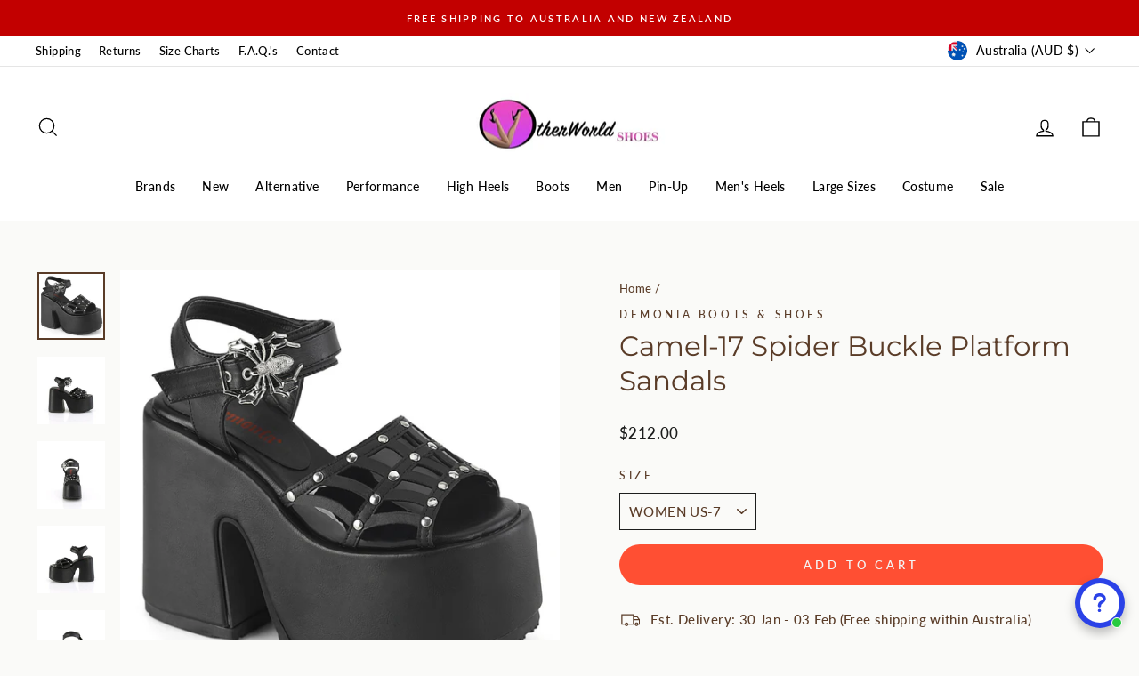

--- FILE ---
content_type: text/html; charset=utf-8
request_url: https://otherworldshoes.com.au/products/camel-17
body_size: 67355
content:
<!doctype html>
<html class="no-js" lang="en" dir="ltr">
<head>
  <meta charset="utf-8">
  <meta http-equiv="X-UA-Compatible" content="IE=edge,chrome=1">
  <meta name="viewport" content="width=device-width,initial-scale=1">
  <meta name="theme-color" content="#ff4f33">
  
 
<link rel="canonical" href="https://otherworldshoes.com.au/products/camel-17" />
 
  
  <link rel="preconnect" href="https://cdn.shopify.com">
  <link rel="preconnect" href="https://fonts.shopifycdn.com">
  <link rel="dns-prefetch" href="https://productreviews.shopifycdn.com">
  <link rel="dns-prefetch" href="https://ajax.googleapis.com">
  <link rel="dns-prefetch" href="https://maps.googleapis.com">
  <link rel="dns-prefetch" href="https://maps.gstatic.com"><link rel="shortcut icon" href="//otherworldshoes.com.au/cdn/shop/files/72x72_32x32.jpg?v=1614742835" type="image/png" /><title>Spider Demonia Camel-17 Platform Sandals
| OtherWorld Shoes
</title>
<meta name="description" content="Shop Spider Demonia Camel-17 Platform Sandals online at OtherWorld Shoes. Free shipping to Australia and New Zealand."><meta property="og:site_name" content="OtherWorld Shoes">
  <meta property="og:url" content="https://otherworldshoes.com.au/products/camel-17">
  <meta property="og:title" content="Camel-17 Spider Buckle Platform Sandals">
  <meta property="og:type" content="product">
  <meta property="og:description" content="Shop Spider Demonia Camel-17 Platform Sandals online at OtherWorld Shoes. Free shipping to Australia and New Zealand."><meta property="og:image" content="http://otherworldshoes.com.au/cdn/shop/products/camel-17-bvl.jpg?v=1667885176">
    <meta property="og:image:secure_url" content="https://otherworldshoes.com.au/cdn/shop/products/camel-17-bvl.jpg?v=1667885176">
    <meta property="og:image:width" content="1200">
    <meta property="og:image:height" content="1200"><meta name="twitter:site" content="@otherworldshoes">
  <meta name="twitter:card" content="summary_large_image">
  <meta name="twitter:title" content="Camel-17 Spider Buckle Platform Sandals">
  <meta name="twitter:description" content="Shop Spider Demonia Camel-17 Platform Sandals online at OtherWorld Shoes. Free shipping to Australia and New Zealand.">
<style data-shopify>@font-face {
  font-family: Montserrat;
  font-weight: 400;
  font-style: normal;
  font-display: swap;
  src: url("//otherworldshoes.com.au/cdn/fonts/montserrat/montserrat_n4.81949fa0ac9fd2021e16436151e8eaa539321637.woff2") format("woff2"),
       url("//otherworldshoes.com.au/cdn/fonts/montserrat/montserrat_n4.a6c632ca7b62da89c3594789ba828388aac693fe.woff") format("woff");
}

  @font-face {
  font-family: Lato;
  font-weight: 500;
  font-style: normal;
  font-display: swap;
  src: url("//otherworldshoes.com.au/cdn/fonts/lato/lato_n5.b2fec044fbe05725e71d90882e5f3b21dae2efbd.woff2") format("woff2"),
       url("//otherworldshoes.com.au/cdn/fonts/lato/lato_n5.f25a9a5c73ff9372e69074488f99e8ac702b5447.woff") format("woff");
}


  @font-face {
  font-family: Lato;
  font-weight: 600;
  font-style: normal;
  font-display: swap;
  src: url("//otherworldshoes.com.au/cdn/fonts/lato/lato_n6.38d0e3b23b74a60f769c51d1df73fac96c580d59.woff2") format("woff2"),
       url("//otherworldshoes.com.au/cdn/fonts/lato/lato_n6.3365366161bdcc36a3f97cfbb23954d8c4bf4079.woff") format("woff");
}

  @font-face {
  font-family: Lato;
  font-weight: 500;
  font-style: italic;
  font-display: swap;
  src: url("//otherworldshoes.com.au/cdn/fonts/lato/lato_i5.9501f9e8a9e09e142687495e156dec167f6a3ea3.woff2") format("woff2"),
       url("//otherworldshoes.com.au/cdn/fonts/lato/lato_i5.eca6cbf1aa9c70cc6dbfed0353a2f57e5065c864.woff") format("woff");
}

  @font-face {
  font-family: Lato;
  font-weight: 600;
  font-style: italic;
  font-display: swap;
  src: url("//otherworldshoes.com.au/cdn/fonts/lato/lato_i6.ab357ee5069e0603c2899b31e2b8ae84c4a42a48.woff2") format("woff2"),
       url("//otherworldshoes.com.au/cdn/fonts/lato/lato_i6.3164fed79d7d987c1390528781c7c2f59ac7a746.woff") format("woff");
}

</style><link href="//otherworldshoes.com.au/cdn/shop/t/53/assets/theme.css?v=103689339061266800041747177495" rel="stylesheet" type="text/css" media="all" />
<style data-shopify>:root {
    --typeHeaderPrimary: Montserrat;
    --typeHeaderFallback: sans-serif;
    --typeHeaderSize: 36px;
    --typeHeaderWeight: 400;
    --typeHeaderLineHeight: 1.3;
    --typeHeaderSpacing: 0.0em;

    --typeBasePrimary:Lato;
    --typeBaseFallback:sans-serif;
    --typeBaseSize: 15px;
    --typeBaseWeight: 500;
    --typeBaseSpacing: 0.025em;
    --typeBaseLineHeight: 1.6;

    --typeCollectionTitle: 20px;

    --iconWeight: 3px;
    --iconLinecaps: miter;

    
      --buttonRadius: 50px;
    

    --colorGridOverlayOpacity: 0.1;
  }

  .placeholder-content {
    background-image: linear-gradient(100deg, #ffffff 40%, #f7f7f7 63%, #ffffff 79%);
  }</style><script>
    document.documentElement.className = document.documentElement.className.replace('no-js', 'js');

    window.theme = window.theme || {};
    theme.routes = {
      home: "/",
      cart: "/cart.js",
      cartPage: "/cart",
      cartAdd: "/cart/add.js",
      cartChange: "/cart/change.js",
      search: "/search"
    };
    theme.strings = {
      soldOut: "Sold Out",
      unavailable: "Unavailable",
      inStockLabel: "In stock, ready to ship",
      stockLabel: "Low stock - [count] items left",
      willNotShipUntil: "Ready to ship [date]",
      willBeInStockAfter: "Back in stock [date]",
      waitingForStock: "Inventory on the way",
      savePrice: "Save [saved_amount]",
      cartEmpty: "Your cart is currently empty.",
      cartTermsConfirmation: "You must agree with the terms and conditions of sales to check out",
      searchCollections: "Collections:",
      searchPages: "Pages:",
      searchArticles: "Articles:"
    };
    theme.settings = {
      dynamicVariantsEnable: true,
      cartType: "drawer",
      isCustomerTemplate: false,
      moneyFormat: "${{amount}}",
      saveType: "dollar",
      productImageSize: "natural",
      productImageCover: false,
      predictiveSearch: true,
      predictiveSearchType: "product",
      quickView: false,
      themeName: 'Impulse',
      themeVersion: "5.4.0"
    };
  </script>

  <script>window.performance && window.performance.mark && window.performance.mark('shopify.content_for_header.start');</script><meta name="facebook-domain-verification" content="6yiud7i8gh632l9d011fpeyxb3fa1t">
<meta name="facebook-domain-verification" content="cljh7w2kpzl8z8gn0fcl3zp972elbe">
<meta name="google-site-verification" content="RlTFA62CaV6T1XC8gyezBN3NAFXYCxBMFSA29vpT2nU">
<meta id="shopify-digital-wallet" name="shopify-digital-wallet" content="/29983740/digital_wallets/dialog">
<meta name="shopify-checkout-api-token" content="a17fc693ad853e7cf20c2354c51a7b2e">
<meta id="in-context-paypal-metadata" data-shop-id="29983740" data-venmo-supported="false" data-environment="production" data-locale="en_US" data-paypal-v4="true" data-currency="AUD">
<link rel="alternate" type="application/json+oembed" href="https://otherworldshoes.com.au/products/camel-17.oembed">
<script async="async" src="/checkouts/internal/preloads.js?locale=en-AU"></script>
<link rel="preconnect" href="https://shop.app" crossorigin="anonymous">
<script async="async" src="https://shop.app/checkouts/internal/preloads.js?locale=en-AU&shop_id=29983740" crossorigin="anonymous"></script>
<script id="apple-pay-shop-capabilities" type="application/json">{"shopId":29983740,"countryCode":"AU","currencyCode":"AUD","merchantCapabilities":["supports3DS"],"merchantId":"gid:\/\/shopify\/Shop\/29983740","merchantName":"OtherWorld Shoes","requiredBillingContactFields":["postalAddress","email"],"requiredShippingContactFields":["postalAddress","email"],"shippingType":"shipping","supportedNetworks":["visa","masterCard","amex","jcb"],"total":{"type":"pending","label":"OtherWorld Shoes","amount":"1.00"},"shopifyPaymentsEnabled":true,"supportsSubscriptions":true}</script>
<script id="shopify-features" type="application/json">{"accessToken":"a17fc693ad853e7cf20c2354c51a7b2e","betas":["rich-media-storefront-analytics"],"domain":"otherworldshoes.com.au","predictiveSearch":true,"shopId":29983740,"locale":"en"}</script>
<script>var Shopify = Shopify || {};
Shopify.shop = "otherworld-shoes.myshopify.com";
Shopify.locale = "en";
Shopify.currency = {"active":"AUD","rate":"1.0"};
Shopify.country = "AU";
Shopify.theme = {"name":"Copy of Copy of Theme export  otherworldshoes-c...","id":150844801266,"schema_name":"Impulse","schema_version":"5.4.0","theme_store_id":null,"role":"main"};
Shopify.theme.handle = "null";
Shopify.theme.style = {"id":null,"handle":null};
Shopify.cdnHost = "otherworldshoes.com.au/cdn";
Shopify.routes = Shopify.routes || {};
Shopify.routes.root = "/";</script>
<script type="module">!function(o){(o.Shopify=o.Shopify||{}).modules=!0}(window);</script>
<script>!function(o){function n(){var o=[];function n(){o.push(Array.prototype.slice.apply(arguments))}return n.q=o,n}var t=o.Shopify=o.Shopify||{};t.loadFeatures=n(),t.autoloadFeatures=n()}(window);</script>
<script>
  window.ShopifyPay = window.ShopifyPay || {};
  window.ShopifyPay.apiHost = "shop.app\/pay";
  window.ShopifyPay.redirectState = null;
</script>
<script id="shop-js-analytics" type="application/json">{"pageType":"product"}</script>
<script defer="defer" async type="module" src="//otherworldshoes.com.au/cdn/shopifycloud/shop-js/modules/v2/client.init-shop-cart-sync_BT-GjEfc.en.esm.js"></script>
<script defer="defer" async type="module" src="//otherworldshoes.com.au/cdn/shopifycloud/shop-js/modules/v2/chunk.common_D58fp_Oc.esm.js"></script>
<script defer="defer" async type="module" src="//otherworldshoes.com.au/cdn/shopifycloud/shop-js/modules/v2/chunk.modal_xMitdFEc.esm.js"></script>
<script type="module">
  await import("//otherworldshoes.com.au/cdn/shopifycloud/shop-js/modules/v2/client.init-shop-cart-sync_BT-GjEfc.en.esm.js");
await import("//otherworldshoes.com.au/cdn/shopifycloud/shop-js/modules/v2/chunk.common_D58fp_Oc.esm.js");
await import("//otherworldshoes.com.au/cdn/shopifycloud/shop-js/modules/v2/chunk.modal_xMitdFEc.esm.js");

  window.Shopify.SignInWithShop?.initShopCartSync?.({"fedCMEnabled":true,"windoidEnabled":true});

</script>
<script>
  window.Shopify = window.Shopify || {};
  if (!window.Shopify.featureAssets) window.Shopify.featureAssets = {};
  window.Shopify.featureAssets['shop-js'] = {"shop-cart-sync":["modules/v2/client.shop-cart-sync_DZOKe7Ll.en.esm.js","modules/v2/chunk.common_D58fp_Oc.esm.js","modules/v2/chunk.modal_xMitdFEc.esm.js"],"init-fed-cm":["modules/v2/client.init-fed-cm_B6oLuCjv.en.esm.js","modules/v2/chunk.common_D58fp_Oc.esm.js","modules/v2/chunk.modal_xMitdFEc.esm.js"],"shop-cash-offers":["modules/v2/client.shop-cash-offers_D2sdYoxE.en.esm.js","modules/v2/chunk.common_D58fp_Oc.esm.js","modules/v2/chunk.modal_xMitdFEc.esm.js"],"shop-login-button":["modules/v2/client.shop-login-button_QeVjl5Y3.en.esm.js","modules/v2/chunk.common_D58fp_Oc.esm.js","modules/v2/chunk.modal_xMitdFEc.esm.js"],"pay-button":["modules/v2/client.pay-button_DXTOsIq6.en.esm.js","modules/v2/chunk.common_D58fp_Oc.esm.js","modules/v2/chunk.modal_xMitdFEc.esm.js"],"shop-button":["modules/v2/client.shop-button_DQZHx9pm.en.esm.js","modules/v2/chunk.common_D58fp_Oc.esm.js","modules/v2/chunk.modal_xMitdFEc.esm.js"],"avatar":["modules/v2/client.avatar_BTnouDA3.en.esm.js"],"init-windoid":["modules/v2/client.init-windoid_CR1B-cfM.en.esm.js","modules/v2/chunk.common_D58fp_Oc.esm.js","modules/v2/chunk.modal_xMitdFEc.esm.js"],"init-shop-for-new-customer-accounts":["modules/v2/client.init-shop-for-new-customer-accounts_C_vY_xzh.en.esm.js","modules/v2/client.shop-login-button_QeVjl5Y3.en.esm.js","modules/v2/chunk.common_D58fp_Oc.esm.js","modules/v2/chunk.modal_xMitdFEc.esm.js"],"init-shop-email-lookup-coordinator":["modules/v2/client.init-shop-email-lookup-coordinator_BI7n9ZSv.en.esm.js","modules/v2/chunk.common_D58fp_Oc.esm.js","modules/v2/chunk.modal_xMitdFEc.esm.js"],"init-shop-cart-sync":["modules/v2/client.init-shop-cart-sync_BT-GjEfc.en.esm.js","modules/v2/chunk.common_D58fp_Oc.esm.js","modules/v2/chunk.modal_xMitdFEc.esm.js"],"shop-toast-manager":["modules/v2/client.shop-toast-manager_DiYdP3xc.en.esm.js","modules/v2/chunk.common_D58fp_Oc.esm.js","modules/v2/chunk.modal_xMitdFEc.esm.js"],"init-customer-accounts":["modules/v2/client.init-customer-accounts_D9ZNqS-Q.en.esm.js","modules/v2/client.shop-login-button_QeVjl5Y3.en.esm.js","modules/v2/chunk.common_D58fp_Oc.esm.js","modules/v2/chunk.modal_xMitdFEc.esm.js"],"init-customer-accounts-sign-up":["modules/v2/client.init-customer-accounts-sign-up_iGw4briv.en.esm.js","modules/v2/client.shop-login-button_QeVjl5Y3.en.esm.js","modules/v2/chunk.common_D58fp_Oc.esm.js","modules/v2/chunk.modal_xMitdFEc.esm.js"],"shop-follow-button":["modules/v2/client.shop-follow-button_CqMgW2wH.en.esm.js","modules/v2/chunk.common_D58fp_Oc.esm.js","modules/v2/chunk.modal_xMitdFEc.esm.js"],"checkout-modal":["modules/v2/client.checkout-modal_xHeaAweL.en.esm.js","modules/v2/chunk.common_D58fp_Oc.esm.js","modules/v2/chunk.modal_xMitdFEc.esm.js"],"shop-login":["modules/v2/client.shop-login_D91U-Q7h.en.esm.js","modules/v2/chunk.common_D58fp_Oc.esm.js","modules/v2/chunk.modal_xMitdFEc.esm.js"],"lead-capture":["modules/v2/client.lead-capture_BJmE1dJe.en.esm.js","modules/v2/chunk.common_D58fp_Oc.esm.js","modules/v2/chunk.modal_xMitdFEc.esm.js"],"payment-terms":["modules/v2/client.payment-terms_Ci9AEqFq.en.esm.js","modules/v2/chunk.common_D58fp_Oc.esm.js","modules/v2/chunk.modal_xMitdFEc.esm.js"]};
</script>
<script>(function() {
  var isLoaded = false;
  function asyncLoad() {
    if (isLoaded) return;
    isLoaded = true;
    var urls = ["https:\/\/d3hw6dc1ow8pp2.cloudfront.net\/reviewsWidget.min.js?shop=otherworld-shoes.myshopify.com"];
    for (var i = 0; i < urls.length; i++) {
      var s = document.createElement('script');
      s.type = 'text/javascript';
      s.async = true;
      s.src = urls[i];
      var x = document.getElementsByTagName('script')[0];
      x.parentNode.insertBefore(s, x);
    }
  };
  if(window.attachEvent) {
    window.attachEvent('onload', asyncLoad);
  } else {
    window.addEventListener('load', asyncLoad, false);
  }
})();</script>
<script id="__st">var __st={"a":29983740,"offset":36000,"reqid":"e3388f98-ded5-4c74-ac66-b03f8dfd22b5-1769059067","pageurl":"otherworldshoes.com.au\/products\/camel-17","u":"95fdf39d4371","p":"product","rtyp":"product","rid":7822559772914};</script>
<script>window.ShopifyPaypalV4VisibilityTracking = true;</script>
<script id="captcha-bootstrap">!function(){'use strict';const t='contact',e='account',n='new_comment',o=[[t,t],['blogs',n],['comments',n],[t,'customer']],c=[[e,'customer_login'],[e,'guest_login'],[e,'recover_customer_password'],[e,'create_customer']],r=t=>t.map((([t,e])=>`form[action*='/${t}']:not([data-nocaptcha='true']) input[name='form_type'][value='${e}']`)).join(','),a=t=>()=>t?[...document.querySelectorAll(t)].map((t=>t.form)):[];function s(){const t=[...o],e=r(t);return a(e)}const i='password',u='form_key',d=['recaptcha-v3-token','g-recaptcha-response','h-captcha-response',i],f=()=>{try{return window.sessionStorage}catch{return}},m='__shopify_v',_=t=>t.elements[u];function p(t,e,n=!1){try{const o=window.sessionStorage,c=JSON.parse(o.getItem(e)),{data:r}=function(t){const{data:e,action:n}=t;return t[m]||n?{data:e,action:n}:{data:t,action:n}}(c);for(const[e,n]of Object.entries(r))t.elements[e]&&(t.elements[e].value=n);n&&o.removeItem(e)}catch(o){console.error('form repopulation failed',{error:o})}}const l='form_type',E='cptcha';function T(t){t.dataset[E]=!0}const w=window,h=w.document,L='Shopify',v='ce_forms',y='captcha';let A=!1;((t,e)=>{const n=(g='f06e6c50-85a8-45c8-87d0-21a2b65856fe',I='https://cdn.shopify.com/shopifycloud/storefront-forms-hcaptcha/ce_storefront_forms_captcha_hcaptcha.v1.5.2.iife.js',D={infoText:'Protected by hCaptcha',privacyText:'Privacy',termsText:'Terms'},(t,e,n)=>{const o=w[L][v],c=o.bindForm;if(c)return c(t,g,e,D).then(n);var r;o.q.push([[t,g,e,D],n]),r=I,A||(h.body.append(Object.assign(h.createElement('script'),{id:'captcha-provider',async:!0,src:r})),A=!0)});var g,I,D;w[L]=w[L]||{},w[L][v]=w[L][v]||{},w[L][v].q=[],w[L][y]=w[L][y]||{},w[L][y].protect=function(t,e){n(t,void 0,e),T(t)},Object.freeze(w[L][y]),function(t,e,n,w,h,L){const[v,y,A,g]=function(t,e,n){const i=e?o:[],u=t?c:[],d=[...i,...u],f=r(d),m=r(i),_=r(d.filter((([t,e])=>n.includes(e))));return[a(f),a(m),a(_),s()]}(w,h,L),I=t=>{const e=t.target;return e instanceof HTMLFormElement?e:e&&e.form},D=t=>v().includes(t);t.addEventListener('submit',(t=>{const e=I(t);if(!e)return;const n=D(e)&&!e.dataset.hcaptchaBound&&!e.dataset.recaptchaBound,o=_(e),c=g().includes(e)&&(!o||!o.value);(n||c)&&t.preventDefault(),c&&!n&&(function(t){try{if(!f())return;!function(t){const e=f();if(!e)return;const n=_(t);if(!n)return;const o=n.value;o&&e.removeItem(o)}(t);const e=Array.from(Array(32),(()=>Math.random().toString(36)[2])).join('');!function(t,e){_(t)||t.append(Object.assign(document.createElement('input'),{type:'hidden',name:u})),t.elements[u].value=e}(t,e),function(t,e){const n=f();if(!n)return;const o=[...t.querySelectorAll(`input[type='${i}']`)].map((({name:t})=>t)),c=[...d,...o],r={};for(const[a,s]of new FormData(t).entries())c.includes(a)||(r[a]=s);n.setItem(e,JSON.stringify({[m]:1,action:t.action,data:r}))}(t,e)}catch(e){console.error('failed to persist form',e)}}(e),e.submit())}));const S=(t,e)=>{t&&!t.dataset[E]&&(n(t,e.some((e=>e===t))),T(t))};for(const o of['focusin','change'])t.addEventListener(o,(t=>{const e=I(t);D(e)&&S(e,y())}));const B=e.get('form_key'),M=e.get(l),P=B&&M;t.addEventListener('DOMContentLoaded',(()=>{const t=y();if(P)for(const e of t)e.elements[l].value===M&&p(e,B);[...new Set([...A(),...v().filter((t=>'true'===t.dataset.shopifyCaptcha))])].forEach((e=>S(e,t)))}))}(h,new URLSearchParams(w.location.search),n,t,e,['guest_login'])})(!0,!0)}();</script>
<script integrity="sha256-4kQ18oKyAcykRKYeNunJcIwy7WH5gtpwJnB7kiuLZ1E=" data-source-attribution="shopify.loadfeatures" defer="defer" src="//otherworldshoes.com.au/cdn/shopifycloud/storefront/assets/storefront/load_feature-a0a9edcb.js" crossorigin="anonymous"></script>
<script crossorigin="anonymous" defer="defer" src="//otherworldshoes.com.au/cdn/shopifycloud/storefront/assets/shopify_pay/storefront-65b4c6d7.js?v=20250812"></script>
<script data-source-attribution="shopify.dynamic_checkout.dynamic.init">var Shopify=Shopify||{};Shopify.PaymentButton=Shopify.PaymentButton||{isStorefrontPortableWallets:!0,init:function(){window.Shopify.PaymentButton.init=function(){};var t=document.createElement("script");t.src="https://otherworldshoes.com.au/cdn/shopifycloud/portable-wallets/latest/portable-wallets.en.js",t.type="module",document.head.appendChild(t)}};
</script>
<script data-source-attribution="shopify.dynamic_checkout.buyer_consent">
  function portableWalletsHideBuyerConsent(e){var t=document.getElementById("shopify-buyer-consent"),n=document.getElementById("shopify-subscription-policy-button");t&&n&&(t.classList.add("hidden"),t.setAttribute("aria-hidden","true"),n.removeEventListener("click",e))}function portableWalletsShowBuyerConsent(e){var t=document.getElementById("shopify-buyer-consent"),n=document.getElementById("shopify-subscription-policy-button");t&&n&&(t.classList.remove("hidden"),t.removeAttribute("aria-hidden"),n.addEventListener("click",e))}window.Shopify?.PaymentButton&&(window.Shopify.PaymentButton.hideBuyerConsent=portableWalletsHideBuyerConsent,window.Shopify.PaymentButton.showBuyerConsent=portableWalletsShowBuyerConsent);
</script>
<script data-source-attribution="shopify.dynamic_checkout.cart.bootstrap">document.addEventListener("DOMContentLoaded",(function(){function t(){return document.querySelector("shopify-accelerated-checkout-cart, shopify-accelerated-checkout")}if(t())Shopify.PaymentButton.init();else{new MutationObserver((function(e,n){t()&&(Shopify.PaymentButton.init(),n.disconnect())})).observe(document.body,{childList:!0,subtree:!0})}}));
</script>
<script id='scb4127' type='text/javascript' async='' src='https://otherworldshoes.com.au/cdn/shopifycloud/privacy-banner/storefront-banner.js'></script><link id="shopify-accelerated-checkout-styles" rel="stylesheet" media="screen" href="https://otherworldshoes.com.au/cdn/shopifycloud/portable-wallets/latest/accelerated-checkout-backwards-compat.css" crossorigin="anonymous">
<style id="shopify-accelerated-checkout-cart">
        #shopify-buyer-consent {
  margin-top: 1em;
  display: inline-block;
  width: 100%;
}

#shopify-buyer-consent.hidden {
  display: none;
}

#shopify-subscription-policy-button {
  background: none;
  border: none;
  padding: 0;
  text-decoration: underline;
  font-size: inherit;
  cursor: pointer;
}

#shopify-subscription-policy-button::before {
  box-shadow: none;
}

      </style>

<script>window.performance && window.performance.mark && window.performance.mark('shopify.content_for_header.end');</script>

  <script src="//otherworldshoes.com.au/cdn/shop/t/53/assets/vendor-scripts-v11.js" defer="defer"></script><link rel="stylesheet" href="//otherworldshoes.com.au/cdn/shop/t/53/assets/country-flags.css"><script src="//otherworldshoes.com.au/cdn/shop/t/53/assets/theme.js?v=17050550750183038951747173703" defer="defer"></script>

<script type="text/javascript">
    (function(c,l,a,r,i,t,y){
        c[a]=c[a]||function(){(c[a].q=c[a].q||[]).push(arguments)};
        t=l.createElement(r);t.async=1;t.src="https://www.clarity.ms/tag/"+i;
        y=l.getElementsByTagName(r)[0];y.parentNode.insertBefore(t,y);
    })(window, document, "clarity", "script", "bh4thk5njk");
</script>
 <style>
   .template-product .youpay-container {
      display: none !important;
  }
 </style>
  <script id='merchantWidgetScript'
        src="https://www.gstatic.com/shopping/merchant/merchantwidget.js"
        defer>
</script>

<script type="text/javascript">
  merchantWidgetScript.addEventListener('load', function () {
    merchantwidget.start({
      merchant_id: '144402796',
      position: 'LEFT_BOTTOM'
    });
  });
</script>
<!-- BEGIN app block: shopify://apps/schema-plus-for-seo/blocks/schemaplus_app_embed/0199c405-aef8-7230-87a6-aacc5fab62ed --><script src="https://cdn.shopify.com/extensions/019bdb8e-e5a7-79b7-83c6-b46920ee1f83/schemaplus-schemafiles-67/assets/loader.min.js" async></script><!-- BEGIN app snippet: products --><script type="application/ld+json" class="schemaplus-schema">[ { "@context": "http://schema.org",  "@type": "ProductGroup",  "@id": "https://otherworldshoes.com.au/products/camel-17#product_sp_schemaplus", "mainEntityOfPage": { "@type": "WebPage", "@id": "https://otherworldshoes.com.au/products/camel-17#webpage_sp_schemaplus", "sdDatePublished": "2026-01-22T15:17+1000", "sdPublisher": { "@context": "http://schema.org", "@type": "Organization", "@id": "https://schemaplus.io", "name": "SchemaPlus App" } }, "additionalProperty": [  {"@type": "PropertyValue", "name" : "Size", "value": [ "WOMEN US-6","WOMEN US-7","WOMEN US-8","WOMEN US-9","WOMEN US-10","WOMEN US-11","WOMEN US-12" ] }  ],  "brand": { "@type": "Brand", "name": "Demonia",  "url": "https://otherworldshoes.com.au/collections/vendors?q=Demonia"  },  "category":"", "color": "", "depth":"", "height":"", "itemCondition":"http://schema.org/NewCondition", "logo":"", "manufacturer":"", "material": "", "model":"43810816033010",  "hasVariant": [ { "@type": "Product",  "name" : "WOMEN US-7",  "sku": "CAMEL-17", "mpn": 43810816033010,  "image": "https://otherworldshoes.com.au/cdn/shop/products/camel-17-bvl.jpg?v=1667885176&width=1200",  "description": "With a studded spider-web design toe strap and a large silver spider buckle fastening at the ankle strap, this chunky and cool vegan women’s shoe is the perfect Goth platform sandal for all occasions!\nPlatform Height: 5 inches (12.7 cm)\nColor: Black\nUpper Material: Synthetic\nOut-Sole Material: Rubber\nVegan: Yes\nFEATURES:\n\nAnkle strap\nSpider shape buckle at strap\nSilver studs and spider detail on wamp\n",  "brand": { "@type": "Brand", "name": "Demonia",  "url": "https://otherworldshoes.com.au/collections/vendors?q=Demonia"  } ,"offers": { "@type": "Offer", "url": "https://otherworldshoes.com.au/products/camel-17?variant=43810816033010", "@id": "43810816033010",  "availability": "http://schema.org/InStock",  "inventoryLevel": { "@type": "QuantitativeValue", "value": "1" }, "price" : 212.0, "priceSpecification": [ { "@type": "UnitPriceSpecification", "price": 212.0, "priceCurrency": "AUD" }  ], "priceValidUntil": "2030-12-21", "priceCurrency": "AUD",  "shippingDetails": [ { "@type":"OfferShippingDetails", "@id": "https://otherworldshoes.com.au/products/camel-17#shippingPolicy_schemaplus_1" } ],  "hasMerchantReturnPolicy": [ { "@type": "MerchantReturnPolicy", "@id": "https://otherworldshoes.com.au/products/camel-17#returnPolicy_schemaplus_1" } ],  "itemCondition":"http://schema.org/NewCondition", "seller": { "@type": "Organization", "name": "OtherWorld Shoes", "@id": "https://otherworldshoes.com.au#organization_sp_schemaplus" } } } ,{ "@type" : "Product",  "name" : "WOMEN US-6",  "sku": "CAMEL-17", "mpn": 43810816000242,  "image": "https://otherworldshoes.com.au/cdn/shop/products/camel-17-bvl.jpg?v=1667885176&width=1200",  "description": "With a studded spider-web design toe strap and a large silver spider buckle fastening at the ankle strap, this chunky and cool vegan women’s shoe is the perfect Goth platform sandal for all occasions!\nPlatform Height: 5 inches (12.7 cm)\nColor: Black\nUpper Material: Synthetic\nOut-Sole Material: Rubber\nVegan: Yes\nFEATURES:\n\nAnkle strap\nSpider shape buckle at strap\nSilver studs and spider detail on wamp\n",  "brand": { "@type": "Brand", "name": "Demonia",  "url": "https://otherworldshoes.com.au/collections/vendors?q=Demonia"  } ,"offers": { "@type": "Offer", "url": "https://otherworldshoes.com.au/products/camel-17?variant=43810816000242", "@id": "43810816000242",  "inventoryLevel": { "@type": "QuantitativeValue", "value": "0" },  "availability": "http://schema.org/OutOfStock", "price" : 212.0, "priceSpecification": [ { "@type": "UnitPriceSpecification", "price": 212.0, "priceCurrency": "AUD" }  ], "priceCurrency": "AUD", "description": "AUD-21200---212.00", "priceValidUntil": "2030-12-21",  "shippingDetails": [ { "@type":"OfferShippingDetails", "@id": "https://otherworldshoes.com.au/products/camel-17#shippingPolicy_schemaplus_1" } ],  "hasMerchantReturnPolicy": [ { "@type": "MerchantReturnPolicy", "@id": "https://otherworldshoes.com.au/products/camel-17#returnPolicy_schemaplus_1" } ],  "itemCondition":"http://schema.org/NewCondition", "seller": { "@type": "Organization", "name": "OtherWorld Shoes", "@id": "https://otherworldshoes.com.au#organization_sp_schemaplus" } } },{ "@type" : "Product",  "name" : "WOMEN US-8",  "sku": "CAMEL-17", "mpn": 43810816065778,  "image": "https://otherworldshoes.com.au/cdn/shop/products/camel-17-bvl.jpg?v=1667885176&width=1200",  "description": "With a studded spider-web design toe strap and a large silver spider buckle fastening at the ankle strap, this chunky and cool vegan women’s shoe is the perfect Goth platform sandal for all occasions!\nPlatform Height: 5 inches (12.7 cm)\nColor: Black\nUpper Material: Synthetic\nOut-Sole Material: Rubber\nVegan: Yes\nFEATURES:\n\nAnkle strap\nSpider shape buckle at strap\nSilver studs and spider detail on wamp\n",  "brand": { "@type": "Brand", "name": "Demonia",  "url": "https://otherworldshoes.com.au/collections/vendors?q=Demonia"  } ,"offers": { "@type": "Offer", "url": "https://otherworldshoes.com.au/products/camel-17?variant=43810816065778", "@id": "43810816065778",  "inventoryLevel": { "@type": "QuantitativeValue", "value": "1" },  "availability": "http://schema.org/InStock", "price" : 212.0, "priceSpecification": [ { "@type": "UnitPriceSpecification", "price": 212.0, "priceCurrency": "AUD" }  ], "priceCurrency": "AUD", "description": "AUD-21200---212.00", "priceValidUntil": "2030-12-21",  "shippingDetails": [ { "@type":"OfferShippingDetails", "@id": "https://otherworldshoes.com.au/products/camel-17#shippingPolicy_schemaplus_1" } ],  "hasMerchantReturnPolicy": [ { "@type": "MerchantReturnPolicy", "@id": "https://otherworldshoes.com.au/products/camel-17#returnPolicy_schemaplus_1" } ],  "itemCondition":"http://schema.org/NewCondition", "seller": { "@type": "Organization", "name": "OtherWorld Shoes", "@id": "https://otherworldshoes.com.au#organization_sp_schemaplus" } } },{ "@type" : "Product",  "name" : "WOMEN US-9",  "sku": "CAMEL-17", "mpn": 43810816098546,  "image": "https://otherworldshoes.com.au/cdn/shop/products/camel-17-bvl.jpg?v=1667885176&width=1200",  "description": "With a studded spider-web design toe strap and a large silver spider buckle fastening at the ankle strap, this chunky and cool vegan women’s shoe is the perfect Goth platform sandal for all occasions!\nPlatform Height: 5 inches (12.7 cm)\nColor: Black\nUpper Material: Synthetic\nOut-Sole Material: Rubber\nVegan: Yes\nFEATURES:\n\nAnkle strap\nSpider shape buckle at strap\nSilver studs and spider detail on wamp\n",  "brand": { "@type": "Brand", "name": "Demonia",  "url": "https://otherworldshoes.com.au/collections/vendors?q=Demonia"  } ,"offers": { "@type": "Offer", "url": "https://otherworldshoes.com.au/products/camel-17?variant=43810816098546", "@id": "43810816098546",  "inventoryLevel": { "@type": "QuantitativeValue", "value": "1" },  "availability": "http://schema.org/InStock", "price" : 212.0, "priceSpecification": [ { "@type": "UnitPriceSpecification", "price": 212.0, "priceCurrency": "AUD" }  ], "priceCurrency": "AUD", "description": "AUD-21200---212.00", "priceValidUntil": "2030-12-21",  "shippingDetails": [ { "@type":"OfferShippingDetails", "@id": "https://otherworldshoes.com.au/products/camel-17#shippingPolicy_schemaplus_1" } ],  "hasMerchantReturnPolicy": [ { "@type": "MerchantReturnPolicy", "@id": "https://otherworldshoes.com.au/products/camel-17#returnPolicy_schemaplus_1" } ],  "itemCondition":"http://schema.org/NewCondition", "seller": { "@type": "Organization", "name": "OtherWorld Shoes", "@id": "https://otherworldshoes.com.au#organization_sp_schemaplus" } } },{ "@type" : "Product",  "name" : "WOMEN US-10",  "sku": "CAMEL-17", "mpn": 43810816131314,  "image": "https://otherworldshoes.com.au/cdn/shop/products/camel-17-bvl.jpg?v=1667885176&width=1200",  "description": "With a studded spider-web design toe strap and a large silver spider buckle fastening at the ankle strap, this chunky and cool vegan women’s shoe is the perfect Goth platform sandal for all occasions!\nPlatform Height: 5 inches (12.7 cm)\nColor: Black\nUpper Material: Synthetic\nOut-Sole Material: Rubber\nVegan: Yes\nFEATURES:\n\nAnkle strap\nSpider shape buckle at strap\nSilver studs and spider detail on wamp\n",  "brand": { "@type": "Brand", "name": "Demonia",  "url": "https://otherworldshoes.com.au/collections/vendors?q=Demonia"  } ,"offers": { "@type": "Offer", "url": "https://otherworldshoes.com.au/products/camel-17?variant=43810816131314", "@id": "43810816131314",  "inventoryLevel": { "@type": "QuantitativeValue", "value": "1" },  "availability": "http://schema.org/InStock", "price" : 212.0, "priceSpecification": [ { "@type": "UnitPriceSpecification", "price": 212.0, "priceCurrency": "AUD" }  ], "priceCurrency": "AUD", "description": "AUD-21200---212.00", "priceValidUntil": "2030-12-21",  "shippingDetails": [ { "@type":"OfferShippingDetails", "@id": "https://otherworldshoes.com.au/products/camel-17#shippingPolicy_schemaplus_1" } ],  "hasMerchantReturnPolicy": [ { "@type": "MerchantReturnPolicy", "@id": "https://otherworldshoes.com.au/products/camel-17#returnPolicy_schemaplus_1" } ],  "itemCondition":"http://schema.org/NewCondition", "seller": { "@type": "Organization", "name": "OtherWorld Shoes", "@id": "https://otherworldshoes.com.au#organization_sp_schemaplus" } } },{ "@type" : "Product",  "name" : "WOMEN US-11",  "sku": "CAMEL-17", "mpn": 43810816164082,  "image": "https://otherworldshoes.com.au/cdn/shop/products/camel-17-bvl.jpg?v=1667885176&width=1200",  "description": "With a studded spider-web design toe strap and a large silver spider buckle fastening at the ankle strap, this chunky and cool vegan women’s shoe is the perfect Goth platform sandal for all occasions!\nPlatform Height: 5 inches (12.7 cm)\nColor: Black\nUpper Material: Synthetic\nOut-Sole Material: Rubber\nVegan: Yes\nFEATURES:\n\nAnkle strap\nSpider shape buckle at strap\nSilver studs and spider detail on wamp\n",  "brand": { "@type": "Brand", "name": "Demonia",  "url": "https://otherworldshoes.com.au/collections/vendors?q=Demonia"  } ,"offers": { "@type": "Offer", "url": "https://otherworldshoes.com.au/products/camel-17?variant=43810816164082", "@id": "43810816164082",  "inventoryLevel": { "@type": "QuantitativeValue", "value": "0" },  "availability": "http://schema.org/OutOfStock", "price" : 212.0, "priceSpecification": [ { "@type": "UnitPriceSpecification", "price": 212.0, "priceCurrency": "AUD" }  ], "priceCurrency": "AUD", "description": "AUD-21200---212.00", "priceValidUntil": "2030-12-21",  "shippingDetails": [ { "@type":"OfferShippingDetails", "@id": "https://otherworldshoes.com.au/products/camel-17#shippingPolicy_schemaplus_1" } ],  "hasMerchantReturnPolicy": [ { "@type": "MerchantReturnPolicy", "@id": "https://otherworldshoes.com.au/products/camel-17#returnPolicy_schemaplus_1" } ],  "itemCondition":"http://schema.org/NewCondition", "seller": { "@type": "Organization", "name": "OtherWorld Shoes", "@id": "https://otherworldshoes.com.au#organization_sp_schemaplus" } } },{ "@type" : "Product",  "name" : "WOMEN US-12",  "sku": "CAMEL-17", "mpn": 43810816196850,  "image": "https://otherworldshoes.com.au/cdn/shop/products/camel-17-bvl.jpg?v=1667885176&width=1200",  "description": "With a studded spider-web design toe strap and a large silver spider buckle fastening at the ankle strap, this chunky and cool vegan women’s shoe is the perfect Goth platform sandal for all occasions!\nPlatform Height: 5 inches (12.7 cm)\nColor: Black\nUpper Material: Synthetic\nOut-Sole Material: Rubber\nVegan: Yes\nFEATURES:\n\nAnkle strap\nSpider shape buckle at strap\nSilver studs and spider detail on wamp\n",  "brand": { "@type": "Brand", "name": "Demonia",  "url": "https://otherworldshoes.com.au/collections/vendors?q=Demonia"  } ,"offers": { "@type": "Offer", "url": "https://otherworldshoes.com.au/products/camel-17?variant=43810816196850", "@id": "43810816196850",  "inventoryLevel": { "@type": "QuantitativeValue", "value": "0" },  "availability": "http://schema.org/OutOfStock", "price" : 212.0, "priceSpecification": [ { "@type": "UnitPriceSpecification", "price": 212.0, "priceCurrency": "AUD" }  ], "priceCurrency": "AUD", "description": "AUD-21200---212.00", "priceValidUntil": "2030-12-21",  "shippingDetails": [ { "@type":"OfferShippingDetails", "@id": "https://otherworldshoes.com.au/products/camel-17#shippingPolicy_schemaplus_1" } ],  "hasMerchantReturnPolicy": [ { "@type": "MerchantReturnPolicy", "@id": "https://otherworldshoes.com.au/products/camel-17#returnPolicy_schemaplus_1" } ],  "itemCondition":"http://schema.org/NewCondition", "seller": { "@type": "Organization", "name": "OtherWorld Shoes", "@id": "https://otherworldshoes.com.au#organization_sp_schemaplus" } } } ],  "productGroupID":"7822559772914",  "productionDate":"", "purchaseDate":"", "releaseDate":"", "review": "",  "sku": "CAMEL-17", "mpn": 43810816033010,  "weight": { "@type": "QuantitativeValue", "unitCode": "KGM", "value": "3.0" }, "width":"",  "description": "With a studded spider-web design toe strap and a large silver spider buckle fastening at the ankle strap, this chunky and cool vegan women’s shoe is the perfect Goth platform sandal for all occasions!\nPlatform Height: 5 inches (12.7 cm)\nColor: Black\nUpper Material: Synthetic\nOut-Sole Material: Rubber\nVegan: Yes\nFEATURES:\n\nAnkle strap\nSpider shape buckle at strap\nSilver studs and spider detail on wamp\n",  "image": [  "https:\/\/otherworldshoes.com.au\/cdn\/shop\/products\/camel-17-bvl.jpg?v=1667885176\u0026width=1200" ,"https:\/\/otherworldshoes.com.au\/cdn\/shop\/products\/CAMEL-17-BVL13.jpg?v=1667885176\u0026width=1200" ,"https:\/\/otherworldshoes.com.au\/cdn\/shop\/products\/CAMEL-17-BVL01.jpg?v=1667885175\u0026width=1200" ,"https:\/\/otherworldshoes.com.au\/cdn\/shop\/products\/CAMEL-17-BVL05.jpg?v=1667885179\u0026width=1200" ,"https:\/\/otherworldshoes.com.au\/cdn\/shop\/products\/CAMEL-17-BVL09.jpg?v=1667885175\u0026width=1200" ,"https:\/\/otherworldshoes.com.au\/cdn\/shop\/products\/camel-17-bvl.jpg?v=1667885176\u0026width=1200" ], "name": "Camel-17 Spider Buckle Platform Sandals", "url": "https://otherworldshoes.com.au/products/camel-17" } ]</script><!-- BEGIN app snippet: shippingPolicy --><script type="application/ld+json" class="schemaplus-schema"> { "shippingDetails": [ { "@context": "http://schema.org", "@id": "https://otherworldshoes.com.au/products/camel-17#shippingPolicy_schemaplus_1", "shippingRate": { "@context": "http://schema.org", "@type": "MonetaryAmount",  "value": 0,  "minValue": 0,  "maxValue": 0,  "currency": "AUD" }, "shippingDestination": { "@context": "http://schema.org", "@type": "DefinedRegion", "addressCountry": [  "AU" ] }, "deliveryTime": { "@context": "http://schema.org", "@type": "ShippingDeliveryTime", "handlingTime": { "@context": "http://schema.org", "@type": "QuantitativeValue", "minValue": "3", "maxValue": "5", "unitCode": "DAY" }, "transitTime": { "@context": "http://schema.org", "@type": "QuantitativeValue", "minValue": "3", "maxValue": "4", "unitCode": "DAY" } }  ,"freeShippingThreshold": { "@context": "http://schema.org", "@type": "MonetaryAmount", "minValue": 0, "currency": "AUD" }  } ] }</script><!-- END app snippet --><!-- BEGIN app snippet: returnPolicy --><script type="application/ld+json" class="schemaplus-schema"> { "hasMerchantReturnPolicy": [ { "@context": "http://schema.org", "@type": "MerchantReturnPolicy", "@id": "https://otherworldshoes.com.au/products/camel-17#returnPolicy_schemaplus_1", "name": "Default", "applicableCountry": [  "AU", "US", "GB", "CH", "NO", "NZ", "NL", "MC", "IT", "IL", "IE", "DE", "FR", "FI", "DK", "CZ" ], "returnPolicyCategory": "https://schema.org/MerchantReturnFiniteReturnWindow"  ,"merchantReturnDays": 30, "returnMethod": "https://schema.org/ReturnByMail", "returnFees": "https://schema.org/ReturnFeesCustomerResponsibility", "refundType": ""  } ] }</script><!-- END app snippet --><!-- BEGIN app snippet: faq --><!-- END app snippet --><!-- END app snippet --><script type="text/template" id="schemaplus-reviews-template"><!-- BEGIN app snippet: reviews --><script id="schemaplus-reviews-handler" > function handleReviews(){ let es = document.getElementsByClassName('schemaplus-schema'); es = Array.from(es).filter(el => el.getAttribute('data-type') === 'review');  for (let i = 0; i < es.length; i++) { let e = es[i],d = e.innerHTML;  let nc = d.replace(new RegExp('schemaplus-review-schema-id', 'g'), 'https://otherworldshoes.com.au/products/camel-17#product_sp_schemaplus'); nc = nc.replace(/("@id"\s*:\s*"https:\/\/)[^\/"]+/g, `$1otherworldshoes.com.au`); e.innerHTML = nc; }  }  handleReviews(); </script><!-- END app snippet --></script> <script src="https://cdn.shopify.com/extensions/019bdb8e-e5a7-79b7-83c6-b46920ee1f83/schemaplus-schemafiles-67/assets/insertReviewsHandler.min.js" async></script><!-- BEGIN app snippet: breadcrumbs --><script type="application/ld+json" class="schemaplus-schema"> { "@context": "http://schema.org", "@type": "BreadcrumbList", "name": "OtherWorld Shoes Breadcrumbs Schema by SchemaPlus", "itemListElement": [ { "@type": "ListItem", "position": 1, "item": { "@id": "https://otherworldshoes.com.au/collections", "name": "Products" } }, { "@type": "ListItem", "position": 2, "item": { "@id": "https://otherworldshoes.com.au/collections/alternative", "name": "Alternative Boots \u0026 Shoes" } }, { "@type": "ListItem", "position": 3, "item": { "@id": "https://otherworldshoes.com.au/products/camel-17#breadcrumb_sp_schemaplus", "name": "Camel-17 Spider Buckle Platform Sandals" } } ] }  </script><!-- END app snippet --><!-- END app block --><!-- BEGIN app block: shopify://apps/okendo/blocks/theme-settings/bb689e69-ea70-4661-8fb7-ad24a2e23c29 --><!-- BEGIN app snippet: header-metafields -->









    <link href="https://d3hw6dc1ow8pp2.cloudfront.net/styles/main.min.css" rel="stylesheet" type="text/css">
<style type="text/css">
.okeReviews .okeReviews-reviewsWidget-header-controls-writeReview {
        display: inline-block;
    }
    .okeReviews .okeReviews-reviewsWidget.is-okeReviews-empty {
        display: block;
    }
</style>
<script type="application/json" id="oke-reviews-settings">
{"analyticsSettings":{"provider":"none"},"disableInitialReviewsFetchOnProducts":false,"initialReviewDisplayCount":5,"omitMicrodata":true,"reviewSortOrder":"date","subscriberId":"185ce8e0-853a-49c1-932e-5fc4f2ad405e","widgetTemplateId":"featured-media","recorderPlus":true,"recorderQandaPlus":true}
</script>

    <link rel="stylesheet" type="text/css" href="https://dov7r31oq5dkj.cloudfront.net/185ce8e0-853a-49c1-932e-5fc4f2ad405e/widget-style-customisations.css?v=7c5f5e4f-3eeb-4b48-84bc-4602be096f0e">













<!-- END app snippet -->

<!-- BEGIN app snippet: widget-plus-initialisation-script -->




<!-- END app snippet -->


<!-- END app block --><script src="https://cdn.shopify.com/extensions/019be191-2996-753d-96bd-d54d98500da5/fast-product-colors-1353/assets/product-swatches.js" type="text/javascript" defer="defer"></script>
<script src="https://cdn.shopify.com/extensions/0199c80f-3fc5-769c-9434-a45d5b4e95b5/theme-app-extension-prod-28/assets/easytabs.min.js" type="text/javascript" defer="defer"></script>
<link href="https://cdn.shopify.com/extensions/019b4173-198c-7504-9ca7-09d6d87cfeb2/256-metafields-editor-324/assets/text.css" rel="stylesheet" type="text/css" media="all">
<script src="https://cdn.shopify.com/extensions/019bb19b-97cd-7cb8-a12e-d866b0ee3716/avada-app-147/assets/chatty.js" type="text/javascript" defer="defer"></script>
<link href="https://monorail-edge.shopifysvc.com" rel="dns-prefetch">
<script>(function(){if ("sendBeacon" in navigator && "performance" in window) {try {var session_token_from_headers = performance.getEntriesByType('navigation')[0].serverTiming.find(x => x.name == '_s').description;} catch {var session_token_from_headers = undefined;}var session_cookie_matches = document.cookie.match(/_shopify_s=([^;]*)/);var session_token_from_cookie = session_cookie_matches && session_cookie_matches.length === 2 ? session_cookie_matches[1] : "";var session_token = session_token_from_headers || session_token_from_cookie || "";function handle_abandonment_event(e) {var entries = performance.getEntries().filter(function(entry) {return /monorail-edge.shopifysvc.com/.test(entry.name);});if (!window.abandonment_tracked && entries.length === 0) {window.abandonment_tracked = true;var currentMs = Date.now();var navigation_start = performance.timing.navigationStart;var payload = {shop_id: 29983740,url: window.location.href,navigation_start,duration: currentMs - navigation_start,session_token,page_type: "product"};window.navigator.sendBeacon("https://monorail-edge.shopifysvc.com/v1/produce", JSON.stringify({schema_id: "online_store_buyer_site_abandonment/1.1",payload: payload,metadata: {event_created_at_ms: currentMs,event_sent_at_ms: currentMs}}));}}window.addEventListener('pagehide', handle_abandonment_event);}}());</script>
<script id="web-pixels-manager-setup">(function e(e,d,r,n,o){if(void 0===o&&(o={}),!Boolean(null===(a=null===(i=window.Shopify)||void 0===i?void 0:i.analytics)||void 0===a?void 0:a.replayQueue)){var i,a;window.Shopify=window.Shopify||{};var t=window.Shopify;t.analytics=t.analytics||{};var s=t.analytics;s.replayQueue=[],s.publish=function(e,d,r){return s.replayQueue.push([e,d,r]),!0};try{self.performance.mark("wpm:start")}catch(e){}var l=function(){var e={modern:/Edge?\/(1{2}[4-9]|1[2-9]\d|[2-9]\d{2}|\d{4,})\.\d+(\.\d+|)|Firefox\/(1{2}[4-9]|1[2-9]\d|[2-9]\d{2}|\d{4,})\.\d+(\.\d+|)|Chrom(ium|e)\/(9{2}|\d{3,})\.\d+(\.\d+|)|(Maci|X1{2}).+ Version\/(15\.\d+|(1[6-9]|[2-9]\d|\d{3,})\.\d+)([,.]\d+|)( \(\w+\)|)( Mobile\/\w+|) Safari\/|Chrome.+OPR\/(9{2}|\d{3,})\.\d+\.\d+|(CPU[ +]OS|iPhone[ +]OS|CPU[ +]iPhone|CPU IPhone OS|CPU iPad OS)[ +]+(15[._]\d+|(1[6-9]|[2-9]\d|\d{3,})[._]\d+)([._]\d+|)|Android:?[ /-](13[3-9]|1[4-9]\d|[2-9]\d{2}|\d{4,})(\.\d+|)(\.\d+|)|Android.+Firefox\/(13[5-9]|1[4-9]\d|[2-9]\d{2}|\d{4,})\.\d+(\.\d+|)|Android.+Chrom(ium|e)\/(13[3-9]|1[4-9]\d|[2-9]\d{2}|\d{4,})\.\d+(\.\d+|)|SamsungBrowser\/([2-9]\d|\d{3,})\.\d+/,legacy:/Edge?\/(1[6-9]|[2-9]\d|\d{3,})\.\d+(\.\d+|)|Firefox\/(5[4-9]|[6-9]\d|\d{3,})\.\d+(\.\d+|)|Chrom(ium|e)\/(5[1-9]|[6-9]\d|\d{3,})\.\d+(\.\d+|)([\d.]+$|.*Safari\/(?![\d.]+ Edge\/[\d.]+$))|(Maci|X1{2}).+ Version\/(10\.\d+|(1[1-9]|[2-9]\d|\d{3,})\.\d+)([,.]\d+|)( \(\w+\)|)( Mobile\/\w+|) Safari\/|Chrome.+OPR\/(3[89]|[4-9]\d|\d{3,})\.\d+\.\d+|(CPU[ +]OS|iPhone[ +]OS|CPU[ +]iPhone|CPU IPhone OS|CPU iPad OS)[ +]+(10[._]\d+|(1[1-9]|[2-9]\d|\d{3,})[._]\d+)([._]\d+|)|Android:?[ /-](13[3-9]|1[4-9]\d|[2-9]\d{2}|\d{4,})(\.\d+|)(\.\d+|)|Mobile Safari.+OPR\/([89]\d|\d{3,})\.\d+\.\d+|Android.+Firefox\/(13[5-9]|1[4-9]\d|[2-9]\d{2}|\d{4,})\.\d+(\.\d+|)|Android.+Chrom(ium|e)\/(13[3-9]|1[4-9]\d|[2-9]\d{2}|\d{4,})\.\d+(\.\d+|)|Android.+(UC? ?Browser|UCWEB|U3)[ /]?(15\.([5-9]|\d{2,})|(1[6-9]|[2-9]\d|\d{3,})\.\d+)\.\d+|SamsungBrowser\/(5\.\d+|([6-9]|\d{2,})\.\d+)|Android.+MQ{2}Browser\/(14(\.(9|\d{2,})|)|(1[5-9]|[2-9]\d|\d{3,})(\.\d+|))(\.\d+|)|K[Aa][Ii]OS\/(3\.\d+|([4-9]|\d{2,})\.\d+)(\.\d+|)/},d=e.modern,r=e.legacy,n=navigator.userAgent;return n.match(d)?"modern":n.match(r)?"legacy":"unknown"}(),u="modern"===l?"modern":"legacy",c=(null!=n?n:{modern:"",legacy:""})[u],f=function(e){return[e.baseUrl,"/wpm","/b",e.hashVersion,"modern"===e.buildTarget?"m":"l",".js"].join("")}({baseUrl:d,hashVersion:r,buildTarget:u}),m=function(e){var d=e.version,r=e.bundleTarget,n=e.surface,o=e.pageUrl,i=e.monorailEndpoint;return{emit:function(e){var a=e.status,t=e.errorMsg,s=(new Date).getTime(),l=JSON.stringify({metadata:{event_sent_at_ms:s},events:[{schema_id:"web_pixels_manager_load/3.1",payload:{version:d,bundle_target:r,page_url:o,status:a,surface:n,error_msg:t},metadata:{event_created_at_ms:s}}]});if(!i)return console&&console.warn&&console.warn("[Web Pixels Manager] No Monorail endpoint provided, skipping logging."),!1;try{return self.navigator.sendBeacon.bind(self.navigator)(i,l)}catch(e){}var u=new XMLHttpRequest;try{return u.open("POST",i,!0),u.setRequestHeader("Content-Type","text/plain"),u.send(l),!0}catch(e){return console&&console.warn&&console.warn("[Web Pixels Manager] Got an unhandled error while logging to Monorail."),!1}}}}({version:r,bundleTarget:l,surface:e.surface,pageUrl:self.location.href,monorailEndpoint:e.monorailEndpoint});try{o.browserTarget=l,function(e){var d=e.src,r=e.async,n=void 0===r||r,o=e.onload,i=e.onerror,a=e.sri,t=e.scriptDataAttributes,s=void 0===t?{}:t,l=document.createElement("script"),u=document.querySelector("head"),c=document.querySelector("body");if(l.async=n,l.src=d,a&&(l.integrity=a,l.crossOrigin="anonymous"),s)for(var f in s)if(Object.prototype.hasOwnProperty.call(s,f))try{l.dataset[f]=s[f]}catch(e){}if(o&&l.addEventListener("load",o),i&&l.addEventListener("error",i),u)u.appendChild(l);else{if(!c)throw new Error("Did not find a head or body element to append the script");c.appendChild(l)}}({src:f,async:!0,onload:function(){if(!function(){var e,d;return Boolean(null===(d=null===(e=window.Shopify)||void 0===e?void 0:e.analytics)||void 0===d?void 0:d.initialized)}()){var d=window.webPixelsManager.init(e)||void 0;if(d){var r=window.Shopify.analytics;r.replayQueue.forEach((function(e){var r=e[0],n=e[1],o=e[2];d.publishCustomEvent(r,n,o)})),r.replayQueue=[],r.publish=d.publishCustomEvent,r.visitor=d.visitor,r.initialized=!0}}},onerror:function(){return m.emit({status:"failed",errorMsg:"".concat(f," has failed to load")})},sri:function(e){var d=/^sha384-[A-Za-z0-9+/=]+$/;return"string"==typeof e&&d.test(e)}(c)?c:"",scriptDataAttributes:o}),m.emit({status:"loading"})}catch(e){m.emit({status:"failed",errorMsg:(null==e?void 0:e.message)||"Unknown error"})}}})({shopId: 29983740,storefrontBaseUrl: "https://otherworldshoes.com.au",extensionsBaseUrl: "https://extensions.shopifycdn.com/cdn/shopifycloud/web-pixels-manager",monorailEndpoint: "https://monorail-edge.shopifysvc.com/unstable/produce_batch",surface: "storefront-renderer",enabledBetaFlags: ["2dca8a86"],webPixelsConfigList: [{"id":"1149010162","configuration":"{\"shopId\":\"nvb9iTKFEY5dooLoVyxg\",\"description\":\"Chatty conversion tracking pixel\"}","eventPayloadVersion":"v1","runtimeContext":"STRICT","scriptVersion":"13ac37025cff8583d58d6f1e51d29e4b","type":"APP","apiClientId":6641085,"privacyPurposes":["ANALYTICS"],"dataSharingAdjustments":{"protectedCustomerApprovalScopes":["read_customer_address","read_customer_email","read_customer_name","read_customer_personal_data","read_customer_phone"]}},{"id":"451805426","configuration":"{\"config\":\"{\\\"google_tag_ids\\\":[\\\"G-ZGM9YXCQ7Y\\\",\\\"AW-327894289\\\",\\\"GT-M3SMRHTW\\\"],\\\"target_country\\\":\\\"AU\\\",\\\"gtag_events\\\":[{\\\"type\\\":\\\"begin_checkout\\\",\\\"action_label\\\":[\\\"G-ZGM9YXCQ7Y\\\",\\\"AW-327894289\\\/24_gCNfrwt4CEJGKrZwB\\\"]},{\\\"type\\\":\\\"search\\\",\\\"action_label\\\":[\\\"G-ZGM9YXCQ7Y\\\",\\\"AW-327894289\\\/FBvVCI3vwt4CEJGKrZwB\\\"]},{\\\"type\\\":\\\"view_item\\\",\\\"action_label\\\":[\\\"G-ZGM9YXCQ7Y\\\",\\\"AW-327894289\\\/SsAbCNHrwt4CEJGKrZwB\\\",\\\"MC-4J6HJN8DBC\\\"]},{\\\"type\\\":\\\"purchase\\\",\\\"action_label\\\":[\\\"G-ZGM9YXCQ7Y\\\",\\\"AW-327894289\\\/fNI9CM7rwt4CEJGKrZwB\\\",\\\"MC-4J6HJN8DBC\\\"]},{\\\"type\\\":\\\"page_view\\\",\\\"action_label\\\":[\\\"G-ZGM9YXCQ7Y\\\",\\\"AW-327894289\\\/Qs2rCMvrwt4CEJGKrZwB\\\",\\\"MC-4J6HJN8DBC\\\"]},{\\\"type\\\":\\\"add_payment_info\\\",\\\"action_label\\\":[\\\"G-ZGM9YXCQ7Y\\\",\\\"AW-327894289\\\/AMj6CJDvwt4CEJGKrZwB\\\"]},{\\\"type\\\":\\\"add_to_cart\\\",\\\"action_label\\\":[\\\"G-ZGM9YXCQ7Y\\\",\\\"AW-327894289\\\/e11lCNTrwt4CEJGKrZwB\\\"]}],\\\"enable_monitoring_mode\\\":false}\"}","eventPayloadVersion":"v1","runtimeContext":"OPEN","scriptVersion":"b2a88bafab3e21179ed38636efcd8a93","type":"APP","apiClientId":1780363,"privacyPurposes":[],"dataSharingAdjustments":{"protectedCustomerApprovalScopes":["read_customer_address","read_customer_email","read_customer_name","read_customer_personal_data","read_customer_phone"]}},{"id":"206340338","configuration":"{\"pixel_id\":\"1404784626588648\",\"pixel_type\":\"facebook_pixel\",\"metaapp_system_user_token\":\"-\"}","eventPayloadVersion":"v1","runtimeContext":"OPEN","scriptVersion":"ca16bc87fe92b6042fbaa3acc2fbdaa6","type":"APP","apiClientId":2329312,"privacyPurposes":["ANALYTICS","MARKETING","SALE_OF_DATA"],"dataSharingAdjustments":{"protectedCustomerApprovalScopes":["read_customer_address","read_customer_email","read_customer_name","read_customer_personal_data","read_customer_phone"]}},{"id":"74744050","configuration":"{\"tagID\":\"2613494902906\"}","eventPayloadVersion":"v1","runtimeContext":"STRICT","scriptVersion":"18031546ee651571ed29edbe71a3550b","type":"APP","apiClientId":3009811,"privacyPurposes":["ANALYTICS","MARKETING","SALE_OF_DATA"],"dataSharingAdjustments":{"protectedCustomerApprovalScopes":["read_customer_address","read_customer_email","read_customer_name","read_customer_personal_data","read_customer_phone"]}},{"id":"83689714","eventPayloadVersion":"1","runtimeContext":"LAX","scriptVersion":"1","type":"CUSTOM","privacyPurposes":["ANALYTICS","MARKETING","SALE_OF_DATA"],"name":"Google Customer Reviews Opt-In"},{"id":"shopify-app-pixel","configuration":"{}","eventPayloadVersion":"v1","runtimeContext":"STRICT","scriptVersion":"0450","apiClientId":"shopify-pixel","type":"APP","privacyPurposes":["ANALYTICS","MARKETING"]},{"id":"shopify-custom-pixel","eventPayloadVersion":"v1","runtimeContext":"LAX","scriptVersion":"0450","apiClientId":"shopify-pixel","type":"CUSTOM","privacyPurposes":["ANALYTICS","MARKETING"]}],isMerchantRequest: false,initData: {"shop":{"name":"OtherWorld Shoes","paymentSettings":{"currencyCode":"AUD"},"myshopifyDomain":"otherworld-shoes.myshopify.com","countryCode":"AU","storefrontUrl":"https:\/\/otherworldshoes.com.au"},"customer":null,"cart":null,"checkout":null,"productVariants":[{"price":{"amount":212.0,"currencyCode":"AUD"},"product":{"title":"Camel-17 Spider Buckle Platform Sandals","vendor":"Demonia","id":"7822559772914","untranslatedTitle":"Camel-17 Spider Buckle Platform Sandals","url":"\/products\/camel-17","type":""},"id":"43810816000242","image":{"src":"\/\/otherworldshoes.com.au\/cdn\/shop\/products\/camel-17-bvl.jpg?v=1667885176"},"sku":"CAMEL-17","title":"WOMEN US-6","untranslatedTitle":"WOMEN US-6"},{"price":{"amount":212.0,"currencyCode":"AUD"},"product":{"title":"Camel-17 Spider Buckle Platform Sandals","vendor":"Demonia","id":"7822559772914","untranslatedTitle":"Camel-17 Spider Buckle Platform Sandals","url":"\/products\/camel-17","type":""},"id":"43810816033010","image":{"src":"\/\/otherworldshoes.com.au\/cdn\/shop\/products\/camel-17-bvl.jpg?v=1667885176"},"sku":"CAMEL-17","title":"WOMEN US-7","untranslatedTitle":"WOMEN US-7"},{"price":{"amount":212.0,"currencyCode":"AUD"},"product":{"title":"Camel-17 Spider Buckle Platform Sandals","vendor":"Demonia","id":"7822559772914","untranslatedTitle":"Camel-17 Spider Buckle Platform Sandals","url":"\/products\/camel-17","type":""},"id":"43810816065778","image":{"src":"\/\/otherworldshoes.com.au\/cdn\/shop\/products\/camel-17-bvl.jpg?v=1667885176"},"sku":"CAMEL-17","title":"WOMEN US-8","untranslatedTitle":"WOMEN US-8"},{"price":{"amount":212.0,"currencyCode":"AUD"},"product":{"title":"Camel-17 Spider Buckle Platform Sandals","vendor":"Demonia","id":"7822559772914","untranslatedTitle":"Camel-17 Spider Buckle Platform Sandals","url":"\/products\/camel-17","type":""},"id":"43810816098546","image":{"src":"\/\/otherworldshoes.com.au\/cdn\/shop\/products\/camel-17-bvl.jpg?v=1667885176"},"sku":"CAMEL-17","title":"WOMEN US-9","untranslatedTitle":"WOMEN US-9"},{"price":{"amount":212.0,"currencyCode":"AUD"},"product":{"title":"Camel-17 Spider Buckle Platform Sandals","vendor":"Demonia","id":"7822559772914","untranslatedTitle":"Camel-17 Spider Buckle Platform Sandals","url":"\/products\/camel-17","type":""},"id":"43810816131314","image":{"src":"\/\/otherworldshoes.com.au\/cdn\/shop\/products\/camel-17-bvl.jpg?v=1667885176"},"sku":"CAMEL-17","title":"WOMEN US-10","untranslatedTitle":"WOMEN US-10"},{"price":{"amount":212.0,"currencyCode":"AUD"},"product":{"title":"Camel-17 Spider Buckle Platform Sandals","vendor":"Demonia","id":"7822559772914","untranslatedTitle":"Camel-17 Spider Buckle Platform Sandals","url":"\/products\/camel-17","type":""},"id":"43810816164082","image":{"src":"\/\/otherworldshoes.com.au\/cdn\/shop\/products\/camel-17-bvl.jpg?v=1667885176"},"sku":"CAMEL-17","title":"WOMEN US-11","untranslatedTitle":"WOMEN US-11"},{"price":{"amount":212.0,"currencyCode":"AUD"},"product":{"title":"Camel-17 Spider Buckle Platform Sandals","vendor":"Demonia","id":"7822559772914","untranslatedTitle":"Camel-17 Spider Buckle Platform Sandals","url":"\/products\/camel-17","type":""},"id":"43810816196850","image":{"src":"\/\/otherworldshoes.com.au\/cdn\/shop\/products\/camel-17-bvl.jpg?v=1667885176"},"sku":"CAMEL-17","title":"WOMEN US-12","untranslatedTitle":"WOMEN US-12"}],"purchasingCompany":null},},"https://otherworldshoes.com.au/cdn","fcfee988w5aeb613cpc8e4bc33m6693e112",{"modern":"","legacy":""},{"shopId":"29983740","storefrontBaseUrl":"https:\/\/otherworldshoes.com.au","extensionBaseUrl":"https:\/\/extensions.shopifycdn.com\/cdn\/shopifycloud\/web-pixels-manager","surface":"storefront-renderer","enabledBetaFlags":"[\"2dca8a86\"]","isMerchantRequest":"false","hashVersion":"fcfee988w5aeb613cpc8e4bc33m6693e112","publish":"custom","events":"[[\"page_viewed\",{}],[\"product_viewed\",{\"productVariant\":{\"price\":{\"amount\":212.0,\"currencyCode\":\"AUD\"},\"product\":{\"title\":\"Camel-17 Spider Buckle Platform Sandals\",\"vendor\":\"Demonia\",\"id\":\"7822559772914\",\"untranslatedTitle\":\"Camel-17 Spider Buckle Platform Sandals\",\"url\":\"\/products\/camel-17\",\"type\":\"\"},\"id\":\"43810816033010\",\"image\":{\"src\":\"\/\/otherworldshoes.com.au\/cdn\/shop\/products\/camel-17-bvl.jpg?v=1667885176\"},\"sku\":\"CAMEL-17\",\"title\":\"WOMEN US-7\",\"untranslatedTitle\":\"WOMEN US-7\"}}]]"});</script><script>
  window.ShopifyAnalytics = window.ShopifyAnalytics || {};
  window.ShopifyAnalytics.meta = window.ShopifyAnalytics.meta || {};
  window.ShopifyAnalytics.meta.currency = 'AUD';
  var meta = {"product":{"id":7822559772914,"gid":"gid:\/\/shopify\/Product\/7822559772914","vendor":"Demonia","type":"","handle":"camel-17","variants":[{"id":43810816000242,"price":21200,"name":"Camel-17 Spider Buckle Platform Sandals - WOMEN US-6","public_title":"WOMEN US-6","sku":"CAMEL-17"},{"id":43810816033010,"price":21200,"name":"Camel-17 Spider Buckle Platform Sandals - WOMEN US-7","public_title":"WOMEN US-7","sku":"CAMEL-17"},{"id":43810816065778,"price":21200,"name":"Camel-17 Spider Buckle Platform Sandals - WOMEN US-8","public_title":"WOMEN US-8","sku":"CAMEL-17"},{"id":43810816098546,"price":21200,"name":"Camel-17 Spider Buckle Platform Sandals - WOMEN US-9","public_title":"WOMEN US-9","sku":"CAMEL-17"},{"id":43810816131314,"price":21200,"name":"Camel-17 Spider Buckle Platform Sandals - WOMEN US-10","public_title":"WOMEN US-10","sku":"CAMEL-17"},{"id":43810816164082,"price":21200,"name":"Camel-17 Spider Buckle Platform Sandals - WOMEN US-11","public_title":"WOMEN US-11","sku":"CAMEL-17"},{"id":43810816196850,"price":21200,"name":"Camel-17 Spider Buckle Platform Sandals - WOMEN US-12","public_title":"WOMEN US-12","sku":"CAMEL-17"}],"remote":false},"page":{"pageType":"product","resourceType":"product","resourceId":7822559772914,"requestId":"e3388f98-ded5-4c74-ac66-b03f8dfd22b5-1769059067"}};
  for (var attr in meta) {
    window.ShopifyAnalytics.meta[attr] = meta[attr];
  }
</script>
<script class="analytics">
  (function () {
    var customDocumentWrite = function(content) {
      var jquery = null;

      if (window.jQuery) {
        jquery = window.jQuery;
      } else if (window.Checkout && window.Checkout.$) {
        jquery = window.Checkout.$;
      }

      if (jquery) {
        jquery('body').append(content);
      }
    };

    var hasLoggedConversion = function(token) {
      if (token) {
        return document.cookie.indexOf('loggedConversion=' + token) !== -1;
      }
      return false;
    }

    var setCookieIfConversion = function(token) {
      if (token) {
        var twoMonthsFromNow = new Date(Date.now());
        twoMonthsFromNow.setMonth(twoMonthsFromNow.getMonth() + 2);

        document.cookie = 'loggedConversion=' + token + '; expires=' + twoMonthsFromNow;
      }
    }

    var trekkie = window.ShopifyAnalytics.lib = window.trekkie = window.trekkie || [];
    if (trekkie.integrations) {
      return;
    }
    trekkie.methods = [
      'identify',
      'page',
      'ready',
      'track',
      'trackForm',
      'trackLink'
    ];
    trekkie.factory = function(method) {
      return function() {
        var args = Array.prototype.slice.call(arguments);
        args.unshift(method);
        trekkie.push(args);
        return trekkie;
      };
    };
    for (var i = 0; i < trekkie.methods.length; i++) {
      var key = trekkie.methods[i];
      trekkie[key] = trekkie.factory(key);
    }
    trekkie.load = function(config) {
      trekkie.config = config || {};
      trekkie.config.initialDocumentCookie = document.cookie;
      var first = document.getElementsByTagName('script')[0];
      var script = document.createElement('script');
      script.type = 'text/javascript';
      script.onerror = function(e) {
        var scriptFallback = document.createElement('script');
        scriptFallback.type = 'text/javascript';
        scriptFallback.onerror = function(error) {
                var Monorail = {
      produce: function produce(monorailDomain, schemaId, payload) {
        var currentMs = new Date().getTime();
        var event = {
          schema_id: schemaId,
          payload: payload,
          metadata: {
            event_created_at_ms: currentMs,
            event_sent_at_ms: currentMs
          }
        };
        return Monorail.sendRequest("https://" + monorailDomain + "/v1/produce", JSON.stringify(event));
      },
      sendRequest: function sendRequest(endpointUrl, payload) {
        // Try the sendBeacon API
        if (window && window.navigator && typeof window.navigator.sendBeacon === 'function' && typeof window.Blob === 'function' && !Monorail.isIos12()) {
          var blobData = new window.Blob([payload], {
            type: 'text/plain'
          });

          if (window.navigator.sendBeacon(endpointUrl, blobData)) {
            return true;
          } // sendBeacon was not successful

        } // XHR beacon

        var xhr = new XMLHttpRequest();

        try {
          xhr.open('POST', endpointUrl);
          xhr.setRequestHeader('Content-Type', 'text/plain');
          xhr.send(payload);
        } catch (e) {
          console.log(e);
        }

        return false;
      },
      isIos12: function isIos12() {
        return window.navigator.userAgent.lastIndexOf('iPhone; CPU iPhone OS 12_') !== -1 || window.navigator.userAgent.lastIndexOf('iPad; CPU OS 12_') !== -1;
      }
    };
    Monorail.produce('monorail-edge.shopifysvc.com',
      'trekkie_storefront_load_errors/1.1',
      {shop_id: 29983740,
      theme_id: 150844801266,
      app_name: "storefront",
      context_url: window.location.href,
      source_url: "//otherworldshoes.com.au/cdn/s/trekkie.storefront.1bbfab421998800ff09850b62e84b8915387986d.min.js"});

        };
        scriptFallback.async = true;
        scriptFallback.src = '//otherworldshoes.com.au/cdn/s/trekkie.storefront.1bbfab421998800ff09850b62e84b8915387986d.min.js';
        first.parentNode.insertBefore(scriptFallback, first);
      };
      script.async = true;
      script.src = '//otherworldshoes.com.au/cdn/s/trekkie.storefront.1bbfab421998800ff09850b62e84b8915387986d.min.js';
      first.parentNode.insertBefore(script, first);
    };
    trekkie.load(
      {"Trekkie":{"appName":"storefront","development":false,"defaultAttributes":{"shopId":29983740,"isMerchantRequest":null,"themeId":150844801266,"themeCityHash":"16255412794559853316","contentLanguage":"en","currency":"AUD","eventMetadataId":"2d8c2b0b-b17e-4e8c-aead-1348570ddf80"},"isServerSideCookieWritingEnabled":true,"monorailRegion":"shop_domain","enabledBetaFlags":["65f19447"]},"Session Attribution":{},"S2S":{"facebookCapiEnabled":true,"source":"trekkie-storefront-renderer","apiClientId":580111}}
    );

    var loaded = false;
    trekkie.ready(function() {
      if (loaded) return;
      loaded = true;

      window.ShopifyAnalytics.lib = window.trekkie;

      var originalDocumentWrite = document.write;
      document.write = customDocumentWrite;
      try { window.ShopifyAnalytics.merchantGoogleAnalytics.call(this); } catch(error) {};
      document.write = originalDocumentWrite;

      window.ShopifyAnalytics.lib.page(null,{"pageType":"product","resourceType":"product","resourceId":7822559772914,"requestId":"e3388f98-ded5-4c74-ac66-b03f8dfd22b5-1769059067","shopifyEmitted":true});

      var match = window.location.pathname.match(/checkouts\/(.+)\/(thank_you|post_purchase)/)
      var token = match? match[1]: undefined;
      if (!hasLoggedConversion(token)) {
        setCookieIfConversion(token);
        window.ShopifyAnalytics.lib.track("Viewed Product",{"currency":"AUD","variantId":43810816000242,"productId":7822559772914,"productGid":"gid:\/\/shopify\/Product\/7822559772914","name":"Camel-17 Spider Buckle Platform Sandals - WOMEN US-6","price":"212.00","sku":"CAMEL-17","brand":"Demonia","variant":"WOMEN US-6","category":"","nonInteraction":true,"remote":false},undefined,undefined,{"shopifyEmitted":true});
      window.ShopifyAnalytics.lib.track("monorail:\/\/trekkie_storefront_viewed_product\/1.1",{"currency":"AUD","variantId":43810816000242,"productId":7822559772914,"productGid":"gid:\/\/shopify\/Product\/7822559772914","name":"Camel-17 Spider Buckle Platform Sandals - WOMEN US-6","price":"212.00","sku":"CAMEL-17","brand":"Demonia","variant":"WOMEN US-6","category":"","nonInteraction":true,"remote":false,"referer":"https:\/\/otherworldshoes.com.au\/products\/camel-17"});
      }
    });


        var eventsListenerScript = document.createElement('script');
        eventsListenerScript.async = true;
        eventsListenerScript.src = "//otherworldshoes.com.au/cdn/shopifycloud/storefront/assets/shop_events_listener-3da45d37.js";
        document.getElementsByTagName('head')[0].appendChild(eventsListenerScript);

})();</script>
  <script>
  if (!window.ga || (window.ga && typeof window.ga !== 'function')) {
    window.ga = function ga() {
      (window.ga.q = window.ga.q || []).push(arguments);
      if (window.Shopify && window.Shopify.analytics && typeof window.Shopify.analytics.publish === 'function') {
        window.Shopify.analytics.publish("ga_stub_called", {}, {sendTo: "google_osp_migration"});
      }
      console.error("Shopify's Google Analytics stub called with:", Array.from(arguments), "\nSee https://help.shopify.com/manual/promoting-marketing/pixels/pixel-migration#google for more information.");
    };
    if (window.Shopify && window.Shopify.analytics && typeof window.Shopify.analytics.publish === 'function') {
      window.Shopify.analytics.publish("ga_stub_initialized", {}, {sendTo: "google_osp_migration"});
    }
  }
</script>
<script
  defer
  src="https://otherworldshoes.com.au/cdn/shopifycloud/perf-kit/shopify-perf-kit-3.0.4.min.js"
  data-application="storefront-renderer"
  data-shop-id="29983740"
  data-render-region="gcp-us-central1"
  data-page-type="product"
  data-theme-instance-id="150844801266"
  data-theme-name="Impulse"
  data-theme-version="5.4.0"
  data-monorail-region="shop_domain"
  data-resource-timing-sampling-rate="10"
  data-shs="true"
  data-shs-beacon="true"
  data-shs-export-with-fetch="true"
  data-shs-logs-sample-rate="1"
  data-shs-beacon-endpoint="https://otherworldshoes.com.au/api/collect"
></script>
</head>

<body class="template-product" data-center-text="true" data-button_style="round" data-type_header_capitalize="false" data-type_headers_align_text="true" data-type_product_capitalize="false" data-swatch_style="round" >

  <a class="in-page-link visually-hidden skip-link" href="#MainContent">Skip to content</a>

  <div id="PageContainer" class="page-container">
    <div class="transition-body"><div id="shopify-section-header" class="shopify-section">

<div id="NavDrawer" class="drawer drawer--left">
  <div class="drawer__contents">
    <div class="drawer__fixed-header">
      <div class="drawer__header appear-animation appear-delay-1">
        <div class="h2 drawer__title"></div>
        <div class="drawer__close">
          <button type="button" class="drawer__close-button js-drawer-close">
            <svg aria-hidden="true" focusable="false" role="presentation" class="icon icon-close" viewBox="0 0 64 64"><path d="M19 17.61l27.12 27.13m0-27.12L19 44.74"/></svg>
            <span class="icon__fallback-text">Close menu</span>
          </button>
        </div>
      </div>
    </div>
    <div class="drawer__scrollable">
      <ul class="mobile-nav" role="navigation" aria-label="Primary"><li class="mobile-nav__item appear-animation appear-delay-2"><div class="mobile-nav__has-sublist"><a href="/pages/brands"
                    class="mobile-nav__link mobile-nav__link--top-level"
                    id="Label-pages-brands1"
                    >
                    Brands
                  </a>
                  <div class="mobile-nav__toggle">
                    <button type="button"
                      aria-controls="Linklist-pages-brands1"
                      aria-labelledby="Label-pages-brands1"
                      class="collapsible-trigger collapsible--auto-height"><span class="collapsible-trigger__icon collapsible-trigger__icon--open" role="presentation">
  <svg aria-hidden="true" focusable="false" role="presentation" class="icon icon--wide icon-chevron-down" viewBox="0 0 28 16"><path d="M1.57 1.59l12.76 12.77L27.1 1.59" stroke-width="2" stroke="#000" fill="none" fill-rule="evenodd"/></svg>
</span>
</button>
                  </div></div><div id="Linklist-pages-brands1"
                class="mobile-nav__sublist collapsible-content collapsible-content--all"
                >
                <div class="collapsible-content__inner">
                  <ul class="mobile-nav__sublist"><li class="mobile-nav__item">
                        <div class="mobile-nav__child-item"><a href="/collections/pleaser-shoes"
                              class="mobile-nav__link"
                              id="Sublabel-collections-pleaser-shoes1"
                              >
                              Pleaser Shoes
                            </a></div></li><li class="mobile-nav__item">
                        <div class="mobile-nav__child-item"><a href="/collections/demonia"
                              class="mobile-nav__link"
                              id="Sublabel-collections-demonia2"
                              >
                              Demonia
                            </a></div></li><li class="mobile-nav__item">
                        <div class="mobile-nav__child-item"><a href="/collections/koi-footwear"
                              class="mobile-nav__link"
                              id="Sublabel-collections-koi-footwear3"
                              >
                              KOI Footwear
                            </a></div></li><li class="mobile-nav__item">
                        <div class="mobile-nav__child-item"><a href="/collections/fabulicious"
                              class="mobile-nav__link"
                              id="Sublabel-collections-fabulicious4"
                              >
                              Fabulicious
                            </a></div></li><li class="mobile-nav__item">
                        <div class="mobile-nav__child-item"><a href="/collections/funtasma"
                              class="mobile-nav__link"
                              id="Sublabel-collections-funtasma5"
                              >
                              Funtasma
                            </a></div></li><li class="mobile-nav__item">
                        <div class="mobile-nav__child-item"><a href="/collections/bordello"
                              class="mobile-nav__link"
                              id="Sublabel-collections-bordello6"
                              >
                              Bordello
                            </a></div></li><li class="mobile-nav__item">
                        <div class="mobile-nav__child-item"><a href="/collections/pleaser-pink-label"
                              class="mobile-nav__link"
                              id="Sublabel-collections-pleaser-pink-label7"
                              >
                              Pleaser Pink Label
                            </a></div></li><li class="mobile-nav__item">
                        <div class="mobile-nav__child-item"><a href="/collections/pin-up-couture"
                              class="mobile-nav__link"
                              id="Sublabel-collections-pin-up-couture8"
                              >
                              Pin Up Couture
                            </a></div></li><li class="mobile-nav__item">
                        <div class="mobile-nav__child-item"><a href="/collections/devious"
                              class="mobile-nav__link"
                              id="Sublabel-collections-devious9"
                              >
                              Devious
                            </a></div></li></ul>
                </div>
              </div></li><li class="mobile-nav__item appear-animation appear-delay-3"><a href="/collections/new" class="mobile-nav__link mobile-nav__link--top-level">New</a></li><li class="mobile-nav__item appear-animation appear-delay-4"><div class="mobile-nav__has-sublist"><a href="/collections/alternative"
                    class="mobile-nav__link mobile-nav__link--top-level"
                    id="Label-collections-alternative3"
                    >
                    Alternative
                  </a>
                  <div class="mobile-nav__toggle">
                    <button type="button"
                      aria-controls="Linklist-collections-alternative3"
                      aria-labelledby="Label-collections-alternative3"
                      class="collapsible-trigger collapsible--auto-height"><span class="collapsible-trigger__icon collapsible-trigger__icon--open" role="presentation">
  <svg aria-hidden="true" focusable="false" role="presentation" class="icon icon--wide icon-chevron-down" viewBox="0 0 28 16"><path d="M1.57 1.59l12.76 12.77L27.1 1.59" stroke-width="2" stroke="#000" fill="none" fill-rule="evenodd"/></svg>
</span>
</button>
                  </div></div><div id="Linklist-collections-alternative3"
                class="mobile-nav__sublist collapsible-content collapsible-content--all"
                >
                <div class="collapsible-content__inner">
                  <ul class="mobile-nav__sublist"><li class="mobile-nav__item">
                        <div class="mobile-nav__child-item"><a href="/collections/gothic"
                              class="mobile-nav__link"
                              id="Sublabel-collections-gothic1"
                              >
                              Gothic Boots &amp; Shoes
                            </a></div></li><li class="mobile-nav__item">
                        <div class="mobile-nav__child-item"><a href="/collections/combat-boots"
                              class="mobile-nav__link"
                              id="Sublabel-collections-combat-boots2"
                              >
                              Combat Boots
                            </a></div></li><li class="mobile-nav__item">
                        <div class="mobile-nav__child-item"><a href="/collections/steampunk"
                              class="mobile-nav__link"
                              id="Sublabel-collections-steampunk3"
                              >
                              Steampunk
                            </a></div></li><li class="mobile-nav__item">
                        <div class="mobile-nav__child-item"><a href="/collections/victorian"
                              class="mobile-nav__link"
                              id="Sublabel-collections-victorian4"
                              >
                              Victorian
                            </a></div></li><li class="mobile-nav__item">
                        <div class="mobile-nav__child-item"><a href="/collections/urban-heavy-boots"
                              class="mobile-nav__link"
                              id="Sublabel-collections-urban-heavy-boots5"
                              >
                              Urban Heavy 
                            </a></div></li><li class="mobile-nav__item">
                        <div class="mobile-nav__child-item"><a href="/collections/fetish"
                              class="mobile-nav__link"
                              id="Sublabel-collections-fetish6"
                              >
                              Fetish
                            </a></div></li><li class="mobile-nav__item">
                        <div class="mobile-nav__child-item"><a href="/collections/alternative-wedding-shoes"
                              class="mobile-nav__link"
                              id="Sublabel-collections-alternative-wedding-shoes7"
                              >
                              Alternative Wedding
                            </a></div></li><li class="mobile-nav__item">
                        <div class="mobile-nav__child-item"><a href="/collections/rave-boots"
                              class="mobile-nav__link"
                              id="Sublabel-collections-rave-boots8"
                              >
                              Rave
                            </a></div></li><li class="mobile-nav__item">
                        <div class="mobile-nav__child-item"><a href="/collections/punk"
                              class="mobile-nav__link"
                              id="Sublabel-collections-punk9"
                              >
                              Punk 
                            </a></div></li><li class="mobile-nav__item">
                        <div class="mobile-nav__child-item"><a href="/collections/creeper-shoes"
                              class="mobile-nav__link"
                              id="Sublabel-collections-creeper-shoes10"
                              >
                              Creepers
                            </a></div></li><li class="mobile-nav__item">
                        <div class="mobile-nav__child-item"><a href="/collections/platform-sneakers"
                              class="mobile-nav__link"
                              id="Sublabel-collections-platform-sneakers11"
                              >
                              Platform Sneakers
                            </a></div></li><li class="mobile-nav__item">
                        <div class="mobile-nav__child-item"><a href="/collections/festival-shoes"
                              class="mobile-nav__link"
                              id="Sublabel-collections-festival-shoes12"
                              >
                              Festival Footwear
                            </a></div></li></ul>
                </div>
              </div></li><li class="mobile-nav__item appear-animation appear-delay-5"><div class="mobile-nav__has-sublist"><a href="/collections/showgirls"
                    class="mobile-nav__link mobile-nav__link--top-level"
                    id="Label-collections-showgirls4"
                    >
                    Performance
                  </a>
                  <div class="mobile-nav__toggle">
                    <button type="button"
                      aria-controls="Linklist-collections-showgirls4"
                      aria-labelledby="Label-collections-showgirls4"
                      class="collapsible-trigger collapsible--auto-height"><span class="collapsible-trigger__icon collapsible-trigger__icon--open" role="presentation">
  <svg aria-hidden="true" focusable="false" role="presentation" class="icon icon--wide icon-chevron-down" viewBox="0 0 28 16"><path d="M1.57 1.59l12.76 12.77L27.1 1.59" stroke-width="2" stroke="#000" fill="none" fill-rule="evenodd"/></svg>
</span>
</button>
                  </div></div><div id="Linklist-collections-showgirls4"
                class="mobile-nav__sublist collapsible-content collapsible-content--all"
                >
                <div class="collapsible-content__inner">
                  <ul class="mobile-nav__sublist"><li class="mobile-nav__item">
                        <div class="mobile-nav__child-item"><a href="/collections/pole-dancing-shoes"
                              class="mobile-nav__link"
                              id="Sublabel-collections-pole-dancing-shoes1"
                              >
                              Pole Dancing Shoes &amp; Boots
                            </a></div></li><li class="mobile-nav__item">
                        <div class="mobile-nav__child-item"><a href="/collections/pleaser-premium-styles"
                              class="mobile-nav__link"
                              id="Sublabel-collections-pleaser-premium-styles2"
                              >
                              Pleaser Premium Styles
                            </a></div></li><li class="mobile-nav__item">
                        <div class="mobile-nav__child-item"><a href="/collections/pleaser-comfortable-width-shoes"
                              class="mobile-nav__link"
                              id="Sublabel-collections-pleaser-comfortable-width-shoes3"
                              >
                              Comfortable Width Pole Shoes
                            </a></div></li><li class="mobile-nav__item">
                        <div class="mobile-nav__child-item"><a href="/collections/burlesque"
                              class="mobile-nav__link"
                              id="Sublabel-collections-burlesque4"
                              >
                              Burlesque Footwear
                            </a></div></li><li class="mobile-nav__item">
                        <div class="mobile-nav__child-item"><a href="/collections/drag-queen-shoes"
                              class="mobile-nav__link"
                              id="Sublabel-collections-drag-queen-shoes5"
                              >
                              Drag Queen Shoes
                            </a></div></li><li class="mobile-nav__item">
                        <div class="mobile-nav__child-item"><a href="/collections/stripper-heels"
                              class="mobile-nav__link"
                              id="Sublabel-collections-stripper-heels6"
                              >
                              Stripper Shoes &amp; Boots
                            </a></div></li><li class="mobile-nav__item">
                        <div class="mobile-nav__child-item"><a href="/collections/shoe-protectors"
                              class="mobile-nav__link"
                              id="Sublabel-collections-shoe-protectors7"
                              >
                              Shoe Protectors
                            </a></div></li><li class="mobile-nav__item">
                        <div class="mobile-nav__child-item"><a href="/collections/6-inch-heels"
                              class="mobile-nav__link"
                              id="Sublabel-collections-6-inch-heels8"
                              >
                              6 inch Heels
                            </a></div></li><li class="mobile-nav__item">
                        <div class="mobile-nav__child-item"><a href="/collections/7-inch-heels"
                              class="mobile-nav__link"
                              id="Sublabel-collections-7-inch-heels9"
                              >
                              7 inch Heels
                            </a></div></li><li class="mobile-nav__item">
                        <div class="mobile-nav__child-item"><a href="/collections/8-inch-heels"
                              class="mobile-nav__link"
                              id="Sublabel-collections-8-inch-heels10"
                              >
                              8 inch Heels
                            </a></div></li><li class="mobile-nav__item">
                        <div class="mobile-nav__child-item"><a href="/collections/9-inches-heels"
                              class="mobile-nav__link"
                              id="Sublabel-collections-9-inches-heels11"
                              >
                              9 inch Heels
                            </a></div></li><li class="mobile-nav__item">
                        <div class="mobile-nav__child-item"><a href="/collections/10-inch-heels"
                              class="mobile-nav__link"
                              id="Sublabel-collections-10-inch-heels12"
                              >
                              10 inch Heels
                            </a></div></li></ul>
                </div>
              </div></li><li class="mobile-nav__item appear-animation appear-delay-6"><div class="mobile-nav__has-sublist"><a href="/collections/high-heels"
                    class="mobile-nav__link mobile-nav__link--top-level"
                    id="Label-collections-high-heels5"
                    >
                    High Heels
                  </a>
                  <div class="mobile-nav__toggle">
                    <button type="button"
                      aria-controls="Linklist-collections-high-heels5"
                      aria-labelledby="Label-collections-high-heels5"
                      class="collapsible-trigger collapsible--auto-height"><span class="collapsible-trigger__icon collapsible-trigger__icon--open" role="presentation">
  <svg aria-hidden="true" focusable="false" role="presentation" class="icon icon--wide icon-chevron-down" viewBox="0 0 28 16"><path d="M1.57 1.59l12.76 12.77L27.1 1.59" stroke-width="2" stroke="#000" fill="none" fill-rule="evenodd"/></svg>
</span>
</button>
                  </div></div><div id="Linklist-collections-high-heels5"
                class="mobile-nav__sublist collapsible-content collapsible-content--all"
                >
                <div class="collapsible-content__inner">
                  <ul class="mobile-nav__sublist"><li class="mobile-nav__item">
                        <div class="mobile-nav__child-item"><a href="/collections/platform-heels"
                              class="mobile-nav__link"
                              id="Sublabel-collections-platform-heels1"
                              >
                              Platform Heels
                            </a></div></li><li class="mobile-nav__item">
                        <div class="mobile-nav__child-item"><a href="/collections/stilettos"
                              class="mobile-nav__link"
                              id="Sublabel-collections-stilettos2"
                              >
                              Stiletto Heels
                            </a></div></li><li class="mobile-nav__item">
                        <div class="mobile-nav__child-item"><a href="/collections/kitten-heels"
                              class="mobile-nav__link"
                              id="Sublabel-collections-kitten-heels3"
                              >
                              Kitten Heels
                            </a></div></li><li class="mobile-nav__item">
                        <div class="mobile-nav__child-item"><a href="/collections/peep-toe-heels"
                              class="mobile-nav__link"
                              id="Sublabel-collections-peep-toe-heels4"
                              >
                              Peep Toe Heels
                            </a></div></li><li class="mobile-nav__item">
                        <div class="mobile-nav__child-item"><a href="/collections/block-heels"
                              class="mobile-nav__link"
                              id="Sublabel-collections-block-heels5"
                              >
                              Block Heels
                            </a></div></li><li class="mobile-nav__item">
                        <div class="mobile-nav__child-item"><a href="/collections/chunky-heels"
                              class="mobile-nav__link"
                              id="Sublabel-collections-chunky-heels6"
                              >
                              Chunky Heels
                            </a></div></li><li class="mobile-nav__item">
                        <div class="mobile-nav__child-item"><a href="/collections/wedge-heels"
                              class="mobile-nav__link"
                              id="Sublabel-collections-wedge-heels7"
                              >
                              Wedge Heels
                            </a></div></li><li class="mobile-nav__item">
                        <div class="mobile-nav__child-item"><a href="/collections/slides"
                              class="mobile-nav__link"
                              id="Sublabel-collections-slides8"
                              >
                              Heeled Slides
                            </a></div></li><li class="mobile-nav__item">
                        <div class="mobile-nav__child-item"><a href="/pages/color"
                              class="mobile-nav__link"
                              id="Sublabel-pages-color9"
                              >
                              Heel Colors
                            </a><button type="button"
                              aria-controls="Sublinklist-collections-high-heels5-pages-color9"
                              aria-labelledby="Sublabel-pages-color9"
                              class="collapsible-trigger"><span class="collapsible-trigger__icon collapsible-trigger__icon--circle collapsible-trigger__icon--open" role="presentation">
  <svg aria-hidden="true" focusable="false" role="presentation" class="icon icon--wide icon-chevron-down" viewBox="0 0 28 16"><path d="M1.57 1.59l12.76 12.77L27.1 1.59" stroke-width="2" stroke="#000" fill="none" fill-rule="evenodd"/></svg>
</span>
</button></div><div
                            id="Sublinklist-collections-high-heels5-pages-color9"
                            aria-labelledby="Sublabel-pages-color9"
                            class="mobile-nav__sublist collapsible-content collapsible-content--all"
                            >
                            <div class="collapsible-content__inner">
                              <ul class="mobile-nav__grandchildlist"><li class="mobile-nav__item">
                                    <a href="/collections/red-heels" class="mobile-nav__link">
                                      Red
                                    </a>
                                  </li><li class="mobile-nav__item">
                                    <a href="/collections/black-heels" class="mobile-nav__link">
                                      Black
                                    </a>
                                  </li><li class="mobile-nav__item">
                                    <a href="/collections/pink-heels" class="mobile-nav__link">
                                      Pink
                                    </a>
                                  </li><li class="mobile-nav__item">
                                    <a href="/collections/gold-heels" class="mobile-nav__link">
                                      Gold
                                    </a>
                                  </li><li class="mobile-nav__item">
                                    <a href="/collections/clear-heels" class="mobile-nav__link">
                                      Clear
                                    </a>
                                  </li><li class="mobile-nav__item">
                                    <a href="/collections/white-heels" class="mobile-nav__link">
                                      White
                                    </a>
                                  </li></ul>
                            </div>
                          </div></li><li class="mobile-nav__item">
                        <div class="mobile-nav__child-item"><a href="/pages/heel-height"
                              class="mobile-nav__link"
                              id="Sublabel-pages-heel-height10"
                              >
                              Heel Heights
                            </a><button type="button"
                              aria-controls="Sublinklist-collections-high-heels5-pages-heel-height10"
                              aria-labelledby="Sublabel-pages-heel-height10"
                              class="collapsible-trigger"><span class="collapsible-trigger__icon collapsible-trigger__icon--circle collapsible-trigger__icon--open" role="presentation">
  <svg aria-hidden="true" focusable="false" role="presentation" class="icon icon--wide icon-chevron-down" viewBox="0 0 28 16"><path d="M1.57 1.59l12.76 12.77L27.1 1.59" stroke-width="2" stroke="#000" fill="none" fill-rule="evenodd"/></svg>
</span>
</button></div><div
                            id="Sublinklist-collections-high-heels5-pages-heel-height10"
                            aria-labelledby="Sublabel-pages-heel-height10"
                            class="mobile-nav__sublist collapsible-content collapsible-content--all"
                            >
                            <div class="collapsible-content__inner">
                              <ul class="mobile-nav__grandchildlist"><li class="mobile-nav__item">
                                    <a href="/collections/2-inches-heels" class="mobile-nav__link">
                                      2 inch Heels
                                    </a>
                                  </li><li class="mobile-nav__item">
                                    <a href="/collections/3-inch-heels" class="mobile-nav__link">
                                      3 Inch Heels
                                    </a>
                                  </li><li class="mobile-nav__item">
                                    <a href="/collections/4-inch-heels" class="mobile-nav__link">
                                      4 Inch Heels
                                    </a>
                                  </li><li class="mobile-nav__item">
                                    <a href="/collections/5-inch-heels" class="mobile-nav__link">
                                      5 Inch Heels
                                    </a>
                                  </li></ul>
                            </div>
                          </div></li><li class="mobile-nav__item">
                        <div class="mobile-nav__child-item"><a href="/collections/occasion"
                              class="mobile-nav__link"
                              id="Sublabel-collections-occasion11"
                              >
                              Occasion
                            </a><button type="button"
                              aria-controls="Sublinklist-collections-high-heels5-collections-occasion11"
                              aria-labelledby="Sublabel-collections-occasion11"
                              class="collapsible-trigger"><span class="collapsible-trigger__icon collapsible-trigger__icon--circle collapsible-trigger__icon--open" role="presentation">
  <svg aria-hidden="true" focusable="false" role="presentation" class="icon icon--wide icon-chevron-down" viewBox="0 0 28 16"><path d="M1.57 1.59l12.76 12.77L27.1 1.59" stroke-width="2" stroke="#000" fill="none" fill-rule="evenodd"/></svg>
</span>
</button></div><div
                            id="Sublinklist-collections-high-heels5-collections-occasion11"
                            aria-labelledby="Sublabel-collections-occasion11"
                            class="mobile-nav__sublist collapsible-content collapsible-content--all"
                            >
                            <div class="collapsible-content__inner">
                              <ul class="mobile-nav__grandchildlist"><li class="mobile-nav__item">
                                    <a href="/collections/fitness-competition-shoes" class="mobile-nav__link">
                                      Competiton Heels
                                    </a>
                                  </li><li class="mobile-nav__item">
                                    <a href="/collections/office-shoes" class="mobile-nav__link">
                                      Office
                                    </a>
                                  </li><li class="mobile-nav__item">
                                    <a href="/collections/prom-shoes" class="mobile-nav__link">
                                      Prom
                                    </a>
                                  </li><li class="mobile-nav__item">
                                    <a href="/collections/formal-heels" class="mobile-nav__link">
                                      Formal & Dress
                                    </a>
                                  </li></ul>
                            </div>
                          </div></li></ul>
                </div>
              </div></li><li class="mobile-nav__item appear-animation appear-delay-7"><div class="mobile-nav__has-sublist"><a href="/collections/boots"
                    class="mobile-nav__link mobile-nav__link--top-level"
                    id="Label-collections-boots6"
                    >
                    Boots
                  </a>
                  <div class="mobile-nav__toggle">
                    <button type="button"
                      aria-controls="Linklist-collections-boots6"
                      aria-labelledby="Label-collections-boots6"
                      class="collapsible-trigger collapsible--auto-height"><span class="collapsible-trigger__icon collapsible-trigger__icon--open" role="presentation">
  <svg aria-hidden="true" focusable="false" role="presentation" class="icon icon--wide icon-chevron-down" viewBox="0 0 28 16"><path d="M1.57 1.59l12.76 12.77L27.1 1.59" stroke-width="2" stroke="#000" fill="none" fill-rule="evenodd"/></svg>
</span>
</button>
                  </div></div><div id="Linklist-collections-boots6"
                class="mobile-nav__sublist collapsible-content collapsible-content--all"
                >
                <div class="collapsible-content__inner">
                  <ul class="mobile-nav__sublist"><li class="mobile-nav__item">
                        <div class="mobile-nav__child-item"><a href="/collections/platform-boots"
                              class="mobile-nav__link"
                              id="Sublabel-collections-platform-boots1"
                              >
                              Platform Boots
                            </a></div></li><li class="mobile-nav__item">
                        <div class="mobile-nav__child-item"><a href="/collections/thigh-high-boots"
                              class="mobile-nav__link"
                              id="Sublabel-collections-thigh-high-boots2"
                              >
                              Thigh High Boots
                            </a></div></li><li class="mobile-nav__item">
                        <div class="mobile-nav__child-item"><a href="/collections/stiletto-boots"
                              class="mobile-nav__link"
                              id="Sublabel-collections-stiletto-boots3"
                              >
                              Stiletto Boots
                            </a></div></li><li class="mobile-nav__item">
                        <div class="mobile-nav__child-item"><a href="/collections/over-the-knee-boots"
                              class="mobile-nav__link"
                              id="Sublabel-collections-over-the-knee-boots4"
                              >
                              Over The Knee Boots
                            </a></div></li><li class="mobile-nav__item">
                        <div class="mobile-nav__child-item"><a href="/collections/combat-boots"
                              class="mobile-nav__link"
                              id="Sublabel-collections-combat-boots5"
                              >
                              Combat Boots
                            </a></div></li><li class="mobile-nav__item">
                        <div class="mobile-nav__child-item"><a href="/collections/knee-high-boots"
                              class="mobile-nav__link"
                              id="Sublabel-collections-knee-high-boots6"
                              >
                              Knee High Boots
                            </a></div></li><li class="mobile-nav__item">
                        <div class="mobile-nav__child-item"><a href="/collections/ankle-boots"
                              class="mobile-nav__link"
                              id="Sublabel-collections-ankle-boots7"
                              >
                              Ankle Boots
                            </a></div></li><li class="mobile-nav__item">
                        <div class="mobile-nav__child-item"><a href="/collections/sneaker-boots"
                              class="mobile-nav__link"
                              id="Sublabel-collections-sneaker-boots8"
                              >
                              Sneaker Boots
                            </a></div></li></ul>
                </div>
              </div></li><li class="mobile-nav__item appear-animation appear-delay-8"><div class="mobile-nav__has-sublist"><a href="/collections/mens-shoes"
                    class="mobile-nav__link mobile-nav__link--top-level"
                    id="Label-collections-mens-shoes7"
                    >
                    Men
                  </a>
                  <div class="mobile-nav__toggle">
                    <button type="button"
                      aria-controls="Linklist-collections-mens-shoes7"
                      aria-labelledby="Label-collections-mens-shoes7"
                      class="collapsible-trigger collapsible--auto-height"><span class="collapsible-trigger__icon collapsible-trigger__icon--open" role="presentation">
  <svg aria-hidden="true" focusable="false" role="presentation" class="icon icon--wide icon-chevron-down" viewBox="0 0 28 16"><path d="M1.57 1.59l12.76 12.77L27.1 1.59" stroke-width="2" stroke="#000" fill="none" fill-rule="evenodd"/></svg>
</span>
</button>
                  </div></div><div id="Linklist-collections-mens-shoes7"
                class="mobile-nav__sublist collapsible-content collapsible-content--all"
                >
                <div class="collapsible-content__inner">
                  <ul class="mobile-nav__sublist"><li class="mobile-nav__item">
                        <div class="mobile-nav__child-item"><a href="/collections/men-platform-boots"
                              class="mobile-nav__link"
                              id="Sublabel-collections-men-platform-boots1"
                              >
                              Men&#39;s Platform Boots
                            </a></div></li><li class="mobile-nav__item">
                        <div class="mobile-nav__child-item"><a href="/collections/men-platform"
                              class="mobile-nav__link"
                              id="Sublabel-collections-men-platform2"
                              >
                              Men&#39;s Platform Shoes
                            </a></div></li><li class="mobile-nav__item">
                        <div class="mobile-nav__child-item"><a href="/collections/demonia-boots-men"
                              class="mobile-nav__link"
                              id="Sublabel-collections-demonia-boots-men3"
                              >
                              Demonia Men
                            </a></div></li><li class="mobile-nav__item">
                        <div class="mobile-nav__child-item"><a href="/collections/gothic-men"
                              class="mobile-nav__link"
                              id="Sublabel-collections-gothic-men4"
                              >
                              Gothic Men
                            </a></div></li><li class="mobile-nav__item">
                        <div class="mobile-nav__child-item"><a href="/collections/men-creepers"
                              class="mobile-nav__link"
                              id="Sublabel-collections-men-creepers5"
                              >
                              Creepers
                            </a></div></li><li class="mobile-nav__item">
                        <div class="mobile-nav__child-item"><a href="/collections/mens-long-boots"
                              class="mobile-nav__link"
                              id="Sublabel-collections-mens-long-boots6"
                              >
                              Knee High
                            </a></div></li><li class="mobile-nav__item">
                        <div class="mobile-nav__child-item"><a href="/collections/mens-sneakers"
                              class="mobile-nav__link"
                              id="Sublabel-collections-mens-sneakers7"
                              >
                              Sneakers
                            </a></div></li><li class="mobile-nav__item">
                        <div class="mobile-nav__child-item"><a href="/collections/steampunk-men"
                              class="mobile-nav__link"
                              id="Sublabel-collections-steampunk-men8"
                              >
                              Steampunk
                            </a></div></li><li class="mobile-nav__item">
                        <div class="mobile-nav__child-item"><a href="/collections/victorian-men"
                              class="mobile-nav__link"
                              id="Sublabel-collections-victorian-men9"
                              >
                              Victorian
                            </a></div></li><li class="mobile-nav__item">
                        <div class="mobile-nav__child-item"><a href="/collections/men-costume"
                              class="mobile-nav__link"
                              id="Sublabel-collections-men-costume10"
                              >
                              Costume
                            </a></div></li><li class="mobile-nav__item">
                        <div class="mobile-nav__child-item"><a href="/collections/high-heels-for-men"
                              class="mobile-nav__link"
                              id="Sublabel-collections-high-heels-for-men11"
                              >
                              Men&#39;s Heels
                            </a></div></li></ul>
                </div>
              </div></li><li class="mobile-nav__item appear-animation appear-delay-9"><div class="mobile-nav__has-sublist"><a href="/collections/pin-up-shoes"
                    class="mobile-nav__link mobile-nav__link--top-level"
                    id="Label-collections-pin-up-shoes8"
                    >
                    Pin-Up
                  </a>
                  <div class="mobile-nav__toggle">
                    <button type="button"
                      aria-controls="Linklist-collections-pin-up-shoes8"
                      aria-labelledby="Label-collections-pin-up-shoes8"
                      class="collapsible-trigger collapsible--auto-height"><span class="collapsible-trigger__icon collapsible-trigger__icon--open" role="presentation">
  <svg aria-hidden="true" focusable="false" role="presentation" class="icon icon--wide icon-chevron-down" viewBox="0 0 28 16"><path d="M1.57 1.59l12.76 12.77L27.1 1.59" stroke-width="2" stroke="#000" fill="none" fill-rule="evenodd"/></svg>
</span>
</button>
                  </div></div><div id="Linklist-collections-pin-up-shoes8"
                class="mobile-nav__sublist collapsible-content collapsible-content--all"
                >
                <div class="collapsible-content__inner">
                  <ul class="mobile-nav__sublist"><li class="mobile-nav__item">
                        <div class="mobile-nav__child-item"><a href="/collections/mary-jane-shoes"
                              class="mobile-nav__link"
                              id="Sublabel-collections-mary-jane-shoes1"
                              >
                              Mary Jane Shoes
                            </a></div></li><li class="mobile-nav__item">
                        <div class="mobile-nav__child-item"><a href="/collections/gogo-boots"
                              class="mobile-nav__link"
                              id="Sublabel-collections-gogo-boots2"
                              >
                              Gogo Boots
                            </a></div></li><li class="mobile-nav__item">
                        <div class="mobile-nav__child-item"><a href="/collections/1920s-shoes"
                              class="mobile-nav__link"
                              id="Sublabel-collections-1920s-shoes3"
                              >
                              1920s styles
                            </a></div></li><li class="mobile-nav__item">
                        <div class="mobile-nav__child-item"><a href="/collections/1930s-shoes"
                              class="mobile-nav__link"
                              id="Sublabel-collections-1930s-shoes4"
                              >
                              1930s styles
                            </a></div></li><li class="mobile-nav__item">
                        <div class="mobile-nav__child-item"><a href="/collections/1950s-style-shoes"
                              class="mobile-nav__link"
                              id="Sublabel-collections-1950s-style-shoes5"
                              >
                              1950s styles
                            </a></div></li><li class="mobile-nav__item">
                        <div class="mobile-nav__child-item"><a href="/collections/retro-shoes"
                              class="mobile-nav__link"
                              id="Sublabel-collections-retro-shoes6"
                              >
                              Retro Style
                            </a></div></li><li class="mobile-nav__item">
                        <div class="mobile-nav__child-item"><a href="/collections/rockabilly-shoes-men"
                              class="mobile-nav__link"
                              id="Sublabel-collections-rockabilly-shoes-men7"
                              >
                              Men&#39;s Rockabilly Shoes
                            </a></div></li></ul>
                </div>
              </div></li><li class="mobile-nav__item appear-animation appear-delay-10"><div class="mobile-nav__has-sublist"><a href="/collections/high-heels-for-men"
                    class="mobile-nav__link mobile-nav__link--top-level"
                    id="Label-collections-high-heels-for-men9"
                    >
                    Men's Heels
                  </a>
                  <div class="mobile-nav__toggle">
                    <button type="button"
                      aria-controls="Linklist-collections-high-heels-for-men9"
                      aria-labelledby="Label-collections-high-heels-for-men9"
                      class="collapsible-trigger collapsible--auto-height"><span class="collapsible-trigger__icon collapsible-trigger__icon--open" role="presentation">
  <svg aria-hidden="true" focusable="false" role="presentation" class="icon icon--wide icon-chevron-down" viewBox="0 0 28 16"><path d="M1.57 1.59l12.76 12.77L27.1 1.59" stroke-width="2" stroke="#000" fill="none" fill-rule="evenodd"/></svg>
</span>
</button>
                  </div></div><div id="Linklist-collections-high-heels-for-men9"
                class="mobile-nav__sublist collapsible-content collapsible-content--all"
                >
                <div class="collapsible-content__inner">
                  <ul class="mobile-nav__sublist"><li class="mobile-nav__item">
                        <div class="mobile-nav__child-item"><a href="/collections/plus-size-ballet-flats"
                              class="mobile-nav__link"
                              id="Sublabel-collections-plus-size-ballet-flats1"
                              >
                              Plus Size Ballet Flats
                            </a></div></li><li class="mobile-nav__item">
                        <div class="mobile-nav__child-item"><a href="/collections/drag-queen-shoes"
                              class="mobile-nav__link"
                              id="Sublabel-collections-drag-queen-shoes2"
                              >
                              Drag Queen Shoes
                            </a></div></li><li class="mobile-nav__item">
                        <div class="mobile-nav__child-item"><a href="/collections/drag-queen-boots"
                              class="mobile-nav__link"
                              id="Sublabel-collections-drag-queen-boots3"
                              >
                              Drag Queen Boots
                            </a></div></li></ul>
                </div>
              </div></li><li class="mobile-nav__item appear-animation appear-delay-11"><div class="mobile-nav__has-sublist"><a href="/collections/large-size-heels"
                    class="mobile-nav__link mobile-nav__link--top-level"
                    id="Label-collections-large-size-heels10"
                    >
                    Large Sizes
                  </a>
                  <div class="mobile-nav__toggle">
                    <button type="button"
                      aria-controls="Linklist-collections-large-size-heels10"
                      aria-labelledby="Label-collections-large-size-heels10"
                      class="collapsible-trigger collapsible--auto-height"><span class="collapsible-trigger__icon collapsible-trigger__icon--open" role="presentation">
  <svg aria-hidden="true" focusable="false" role="presentation" class="icon icon--wide icon-chevron-down" viewBox="0 0 28 16"><path d="M1.57 1.59l12.76 12.77L27.1 1.59" stroke-width="2" stroke="#000" fill="none" fill-rule="evenodd"/></svg>
</span>
</button>
                  </div></div><div id="Linklist-collections-large-size-heels10"
                class="mobile-nav__sublist collapsible-content collapsible-content--all"
                >
                <div class="collapsible-content__inner">
                  <ul class="mobile-nav__sublist"><li class="mobile-nav__item">
                        <div class="mobile-nav__child-item"><a href="/collections/large-size-women-boots"
                              class="mobile-nav__link"
                              id="Sublabel-collections-large-size-women-boots1"
                              >
                              Plus Size Boots
                            </a></div></li><li class="mobile-nav__item">
                        <div class="mobile-nav__child-item"><a href="/collections/wide-calf-boots"
                              class="mobile-nav__link"
                              id="Sublabel-collections-wide-calf-boots2"
                              >
                              Wide Calf Boots
                            </a></div></li><li class="mobile-nav__item">
                        <div class="mobile-nav__child-item"><a href="/collections/wide-fit-heels"
                              class="mobile-nav__link"
                              id="Sublabel-collections-wide-fit-heels3"
                              >
                              Wide Fit Heels
                            </a></div></li><li class="mobile-nav__item">
                        <div class="mobile-nav__child-item"><a href="/collections/plus-size-ballet-flats"
                              class="mobile-nav__link"
                              id="Sublabel-collections-plus-size-ballet-flats4"
                              >
                              Plus Size Flats
                            </a></div></li><li class="mobile-nav__item">
                        <div class="mobile-nav__child-item"><a href="/collections/women-size-11"
                              class="mobile-nav__link"
                              id="Sublabel-collections-women-size-115"
                              >
                              Size 11 Heels
                            </a></div></li><li class="mobile-nav__item">
                        <div class="mobile-nav__child-item"><a href="/collections/size-12-heels"
                              class="mobile-nav__link"
                              id="Sublabel-collections-size-12-heels6"
                              >
                              Size 12 Heels
                            </a></div></li><li class="mobile-nav__item">
                        <div class="mobile-nav__child-item"><a href="/collections/size-13-heels"
                              class="mobile-nav__link"
                              id="Sublabel-collections-size-13-heels7"
                              >
                              Size 13 Heels
                            </a></div></li><li class="mobile-nav__item">
                        <div class="mobile-nav__child-item"><a href="/collections/size-14-womens-shoes"
                              class="mobile-nav__link"
                              id="Sublabel-collections-size-14-womens-shoes8"
                              >
                              Size 14 Heels
                            </a></div></li><li class="mobile-nav__item">
                        <div class="mobile-nav__child-item"><a href="/collections/size-15-womens-heels"
                              class="mobile-nav__link"
                              id="Sublabel-collections-size-15-womens-heels9"
                              >
                              Size 15 Heels
                            </a></div></li><li class="mobile-nav__item">
                        <div class="mobile-nav__child-item"><a href="/collections/size-16-womens-shoes"
                              class="mobile-nav__link"
                              id="Sublabel-collections-size-16-womens-shoes10"
                              >
                              Size 16 Heels
                            </a></div></li><li class="mobile-nav__item">
                        <div class="mobile-nav__child-item"><a href="/collections/size-17-womens-shoes"
                              class="mobile-nav__link"
                              id="Sublabel-collections-size-17-womens-shoes11"
                              >
                              Size 17 Heels
                            </a></div></li></ul>
                </div>
              </div></li><li class="mobile-nav__item appear-animation appear-delay-12"><div class="mobile-nav__has-sublist"><a href="/collections/costume"
                    class="mobile-nav__link mobile-nav__link--top-level"
                    id="Label-collections-costume11"
                    >
                    Costume
                  </a>
                  <div class="mobile-nav__toggle">
                    <button type="button"
                      aria-controls="Linklist-collections-costume11"
                      aria-labelledby="Label-collections-costume11"
                      class="collapsible-trigger collapsible--auto-height"><span class="collapsible-trigger__icon collapsible-trigger__icon--open" role="presentation">
  <svg aria-hidden="true" focusable="false" role="presentation" class="icon icon--wide icon-chevron-down" viewBox="0 0 28 16"><path d="M1.57 1.59l12.76 12.77L27.1 1.59" stroke-width="2" stroke="#000" fill="none" fill-rule="evenodd"/></svg>
</span>
</button>
                  </div></div><div id="Linklist-collections-costume11"
                class="mobile-nav__sublist collapsible-content collapsible-content--all"
                >
                <div class="collapsible-content__inner">
                  <ul class="mobile-nav__sublist"><li class="mobile-nav__item">
                        <div class="mobile-nav__child-item"><a href="/collections/pirate-boots"
                              class="mobile-nav__link"
                              id="Sublabel-collections-pirate-boots1"
                              >
                              Pirate Boots
                            </a></div></li><li class="mobile-nav__item">
                        <div class="mobile-nav__child-item"><a href="/collections/superhero-boots"
                              class="mobile-nav__link"
                              id="Sublabel-collections-superhero-boots2"
                              >
                              Superhero
                            </a></div></li><li class="mobile-nav__item">
                        <div class="mobile-nav__child-item"><a href="/collections/villain-boots"
                              class="mobile-nav__link"
                              id="Sublabel-collections-villain-boots3"
                              >
                              Villain
                            </a></div></li><li class="mobile-nav__item">
                        <div class="mobile-nav__child-item"><a href="/collections/medieval"
                              class="mobile-nav__link"
                              id="Sublabel-collections-medieval4"
                              >
                              Medieval
                            </a></div></li><li class="mobile-nav__item">
                        <div class="mobile-nav__child-item"><a href="/collections/cosplay"
                              class="mobile-nav__link"
                              id="Sublabel-collections-cosplay5"
                              >
                              Cosplay
                            </a></div></li><li class="mobile-nav__item">
                        <div class="mobile-nav__child-item"><a href="/collections/gangsters"
                              class="mobile-nav__link"
                              id="Sublabel-collections-gangsters6"
                              >
                              Gangster &amp; Mafia
                            </a></div></li></ul>
                </div>
              </div></li><li class="mobile-nav__item appear-animation appear-delay-13"><div class="mobile-nav__has-sublist"><a href="/collections/sale"
                    class="mobile-nav__link mobile-nav__link--top-level"
                    id="Label-collections-sale12"
                    >
                    Sale
                  </a>
                  <div class="mobile-nav__toggle">
                    <button type="button"
                      aria-controls="Linklist-collections-sale12"
                      aria-labelledby="Label-collections-sale12"
                      class="collapsible-trigger collapsible--auto-height"><span class="collapsible-trigger__icon collapsible-trigger__icon--open" role="presentation">
  <svg aria-hidden="true" focusable="false" role="presentation" class="icon icon--wide icon-chevron-down" viewBox="0 0 28 16"><path d="M1.57 1.59l12.76 12.77L27.1 1.59" stroke-width="2" stroke="#000" fill="none" fill-rule="evenodd"/></svg>
</span>
</button>
                  </div></div><div id="Linklist-collections-sale12"
                class="mobile-nav__sublist collapsible-content collapsible-content--all"
                >
                <div class="collapsible-content__inner">
                  <ul class="mobile-nav__sublist"><li class="mobile-nav__item">
                        <div class="mobile-nav__child-item"><a href="/collections/pleaser-outlet"
                              class="mobile-nav__link"
                              id="Sublabel-collections-pleaser-outlet1"
                              >
                              Pleaser On Sale
                            </a></div></li><li class="mobile-nav__item">
                        <div class="mobile-nav__child-item"><a href="/collections/demonia-on-sale"
                              class="mobile-nav__link"
                              id="Sublabel-collections-demonia-on-sale2"
                              >
                              Demonia On Sale
                            </a></div></li><li class="mobile-nav__item">
                        <div class="mobile-nav__child-item"><a href="/collections/clearence"
                              class="mobile-nav__link"
                              id="Sublabel-collections-clearence3"
                              >
                              Clearance Shoes
                            </a></div></li></ul>
                </div>
              </div></li><li class="mobile-nav__item mobile-nav__item--secondary">
            <div class="grid"><div class="grid__item one-half appear-animation appear-delay-14 medium-up--hide">
                    <a href="/pages/shipping" class="mobile-nav__link">Shipping</a>
                  </div><div class="grid__item one-half appear-animation appear-delay-15 medium-up--hide">
                    <a href="/pages/returns" class="mobile-nav__link">Returns</a>
                  </div><div class="grid__item one-half appear-animation appear-delay-16 medium-up--hide">
                    <a href="/pages/size-charts" class="mobile-nav__link">Size Charts</a>
                  </div><div class="grid__item one-half appear-animation appear-delay-17 medium-up--hide">
                    <a href="/pages/support" class="mobile-nav__link">F.A.Q.'s</a>
                  </div><div class="grid__item one-half appear-animation appear-delay-18 medium-up--hide">
                    <a href="/pages/contact-us" class="mobile-nav__link">Contact</a>
                  </div><div class="grid__item one-half appear-animation appear-delay-19">
                  <a href="/account" class="mobile-nav__link">Log in
</a>
                </div></div>
          </li></ul><ul class="mobile-nav__social appear-animation appear-delay-20"><li class="mobile-nav__social-item">
            <a target="_blank" rel="noopener" href="https://instagram.com/otherworldshoes" title="OtherWorld Shoes on Instagram">
              <svg aria-hidden="true" focusable="false" role="presentation" class="icon icon-instagram" viewBox="0 0 32 32"><path fill="#444" d="M16 3.094c4.206 0 4.7.019 6.363.094 1.538.069 2.369.325 2.925.544.738.287 1.262.625 1.813 1.175s.894 1.075 1.175 1.813c.212.556.475 1.387.544 2.925.075 1.662.094 2.156.094 6.363s-.019 4.7-.094 6.363c-.069 1.538-.325 2.369-.544 2.925-.288.738-.625 1.262-1.175 1.813s-1.075.894-1.813 1.175c-.556.212-1.387.475-2.925.544-1.663.075-2.156.094-6.363.094s-4.7-.019-6.363-.094c-1.537-.069-2.369-.325-2.925-.544-.737-.288-1.263-.625-1.813-1.175s-.894-1.075-1.175-1.813c-.212-.556-.475-1.387-.544-2.925-.075-1.663-.094-2.156-.094-6.363s.019-4.7.094-6.363c.069-1.537.325-2.369.544-2.925.287-.737.625-1.263 1.175-1.813s1.075-.894 1.813-1.175c.556-.212 1.388-.475 2.925-.544 1.662-.081 2.156-.094 6.363-.094zm0-2.838c-4.275 0-4.813.019-6.494.094-1.675.075-2.819.344-3.819.731-1.037.4-1.913.944-2.788 1.819S1.486 4.656 1.08 5.688c-.387 1-.656 2.144-.731 3.825-.075 1.675-.094 2.213-.094 6.488s.019 4.813.094 6.494c.075 1.675.344 2.819.731 3.825.4 1.038.944 1.913 1.819 2.788s1.756 1.413 2.788 1.819c1 .387 2.144.656 3.825.731s2.213.094 6.494.094 4.813-.019 6.494-.094c1.675-.075 2.819-.344 3.825-.731 1.038-.4 1.913-.944 2.788-1.819s1.413-1.756 1.819-2.788c.387-1 .656-2.144.731-3.825s.094-2.212.094-6.494-.019-4.813-.094-6.494c-.075-1.675-.344-2.819-.731-3.825-.4-1.038-.944-1.913-1.819-2.788s-1.756-1.413-2.788-1.819c-1-.387-2.144-.656-3.825-.731C20.812.275 20.275.256 16 .256z"/><path fill="#444" d="M16 7.912a8.088 8.088 0 0 0 0 16.175c4.463 0 8.087-3.625 8.087-8.088s-3.625-8.088-8.088-8.088zm0 13.338a5.25 5.25 0 1 1 0-10.5 5.25 5.25 0 1 1 0 10.5zM26.294 7.594a1.887 1.887 0 1 1-3.774.002 1.887 1.887 0 0 1 3.774-.003z"/></svg>
              <span class="icon__fallback-text">Instagram</span>
            </a>
          </li><li class="mobile-nav__social-item">
            <a target="_blank" rel="noopener" href="https://facebook.com/otherworldshoes" title="OtherWorld Shoes on Facebook">
              <svg aria-hidden="true" focusable="false" role="presentation" class="icon icon-facebook" viewBox="0 0 14222 14222"><path d="M14222 7112c0 3549.352-2600.418 6491.344-6000 7024.72V9168h1657l315-2056H8222V5778c0-562 275-1111 1159-1111h897V2917s-814-139-1592-139c-1624 0-2686 984-2686 2767v1567H4194v2056h1806v4968.72C2600.418 13603.344 0 10661.352 0 7112 0 3184.703 3183.703 1 7111 1s7111 3183.703 7111 7111zm-8222 7025c362 57 733 86 1111 86-377.945 0-749.003-29.485-1111-86.28zm2222 0v-.28a7107.458 7107.458 0 0 1-167.717 24.267A7407.158 7407.158 0 0 0 8222 14137zm-167.717 23.987C7745.664 14201.89 7430.797 14223 7111 14223c319.843 0 634.675-21.479 943.283-62.013z"/></svg>
              <span class="icon__fallback-text">Facebook</span>
            </a>
          </li><li class="mobile-nav__social-item">
            <a target="_blank" rel="noopener" href="https://twitter.com/otherworldshoes" title="OtherWorld Shoes on Twitter">
              <svg aria-hidden="true" focusable="false" role="presentation" class="icon icon-twitter" viewBox="0 0 32 32"><path fill="#444" d="M31.281 6.733q-1.304 1.924-3.13 3.26 0 .13.033.408t.033.408q0 2.543-.75 5.086t-2.282 4.858-3.635 4.108-5.053 2.869-6.341 1.076q-5.282 0-9.65-2.836.913.065 1.5.065 4.401 0 7.857-2.673-2.054-.033-3.668-1.255t-2.266-3.146q.554.13 1.206.13.88 0 1.663-.261-2.184-.456-3.619-2.184t-1.435-3.977v-.065q1.239.652 2.836.717-1.271-.848-2.021-2.233t-.75-2.983q0-1.63.815-3.195 2.38 2.967 5.754 4.678t7.319 1.907q-.228-.815-.228-1.434 0-2.608 1.858-4.45t4.532-1.842q1.304 0 2.51.522t2.054 1.467q2.152-.424 4.01-1.532-.685 2.217-2.771 3.488 1.989-.261 3.619-.978z"/></svg>
              <span class="icon__fallback-text">Twitter</span>
            </a>
          </li></ul>
    </div>
  </div>
</div>
<div id="CartDrawer" class="drawer drawer--right">
    <form id="CartDrawerForm" action="/cart" method="post" novalidate class="drawer__contents">
      <div class="drawer__fixed-header">
        <div class="drawer__header appear-animation appear-delay-1">
          <div class="h2 drawer__title">Cart</div>
          <div class="drawer__close">
            <button type="button" class="drawer__close-button js-drawer-close">
              <svg aria-hidden="true" focusable="false" role="presentation" class="icon icon-close" viewBox="0 0 64 64"><path d="M19 17.61l27.12 27.13m0-27.12L19 44.74"/></svg>
              <span class="icon__fallback-text">Close cart</span>
            </button>
          </div>
        </div>
      </div>

      <div class="drawer__inner">
        <div class="drawer__scrollable">
          <div data-products class="appear-animation appear-delay-2"></div>

          
            <div class="appear-animation appear-delay-3">
              <label for="CartNoteDrawer">Order note</label>
              <textarea name="note" class="input-full cart-notes" id="CartNoteDrawer"></textarea>
            </div>
          
        </div>

        <div class="drawer__footer appear-animation appear-delay-4">
          <div data-discounts>
            
          </div>

          <div class="cart__item-sub cart__item-row">
            <div class="ajaxcart__subtotal">Subtotal</div>
            <div data-subtotal>$0.00</div>
          </div>

          <div class="cart__item-row text-center">
            <small>
              Shipping, taxes, and discount codes calculated at checkout.<br />
            </small>
          </div>

          

          <div class="cart__checkout-wrapper">
            <button type="submit" name="checkout" data-terms-required="false" class="btn cart__checkout">
              Check out
            </button>

            
          </div>
        </div>
      </div>

      <div class="drawer__cart-empty appear-animation appear-delay-2">
        <div class="drawer__scrollable">
          Your cart is currently empty.
        </div>
      </div>
    </form>
  </div><style>
  .site-nav__link,
  .site-nav__dropdown-link:not(.site-nav__dropdown-link--top-level) {
    font-size: 14px;
  }
  

  

  
    .megamenu__colection-image {
      display: none;
    }
  
</style>

<div data-section-id="header" data-section-type="header">
  <div class="announcement-bar">
    <div class="page-width">
      <div class="slideshow-wrapper">
        <button type="button" class="visually-hidden slideshow__pause" data-id="header" aria-live="polite">
          <span class="slideshow__pause-stop">
            <svg aria-hidden="true" focusable="false" role="presentation" class="icon icon-pause" viewBox="0 0 10 13"><g fill="#000" fill-rule="evenodd"><path d="M0 0h3v13H0zM7 0h3v13H7z"/></g></svg>
            <span class="icon__fallback-text">Pause slideshow</span>
          </span>
          <span class="slideshow__pause-play">
            <svg aria-hidden="true" focusable="false" role="presentation" class="icon icon-play" viewBox="18.24 17.35 24.52 28.3"><path fill="#323232" d="M22.1 19.151v25.5l20.4-13.489-20.4-12.011z"/></svg>
            <span class="icon__fallback-text">Play slideshow</span>
          </span>
        </button>

        <div
          id="AnnouncementSlider"
          class="announcement-slider"
          data-compact="true"
          data-block-count="1"><div
                id="AnnouncementSlide-98cf8db3-dabf-4f8e-ad1a-652b9a90e1d5"
                class="announcement-slider__slide"
                data-index="0"
                ><span class="announcement-text">Free shipping to Australia and New Zealand</span></div></div>
      </div>
    </div>
  </div>


<div class="toolbar small--hide">
  <div class="page-width">
    <div class="toolbar__content"><div class="toolbar__item toolbar__item--menu">
          <ul class="inline-list toolbar__menu"><li>
              <a href="/pages/shipping">Shipping</a>
            </li><li>
              <a href="/pages/returns">Returns</a>
            </li><li>
              <a href="/pages/size-charts">Size Charts</a>
            </li><li>
              <a href="/pages/support">F.A.Q.'s</a>
            </li><li>
              <a href="/pages/contact-us">Contact</a>
            </li></ul>
        </div><div class="toolbar__item"><form method="post" action="/localization" id="localization_formtoolbar" accept-charset="UTF-8" class="multi-selectors" enctype="multipart/form-data" data-disclosure-form=""><input type="hidden" name="form_type" value="localization" /><input type="hidden" name="utf8" value="✓" /><input type="hidden" name="_method" value="put" /><input type="hidden" name="return_to" value="/products/camel-17" /><div class="multi-selectors__item">
      <span class="visually-hidden" id="CurrencyHeading-toolbar">
  Currency
</span>

      <div class="disclosure" data-disclosure-currency>
        <button type="button" class="faux-select disclosure__toggle" aria-expanded="false" aria-controls="CurrencyList-toolbar" aria-describedby="CurrencyHeading-toolbar" data-disclosure-toggle><span class="currency-flag currency-flag--au" data-flag="AUD" aria-hidden="true"></span><span class="disclosure-list__label">
            Australia (AUD $)
          </span>
          <svg aria-hidden="true" focusable="false" role="presentation" class="icon icon--wide icon-chevron-down" viewBox="0 0 28 16"><path d="M1.57 1.59l12.76 12.77L27.1 1.59" stroke-width="2" stroke="#000" fill="none" fill-rule="evenodd"/></svg>
        </button>
        <ul id="CurrencyList-toolbar" class="disclosure-list disclosure-list--down disclosure-list--left" data-disclosure-list><li class="disclosure-list__item">
              <a class="disclosure-list__option" href="#" data-value="AF" data-disclosure-option><span class="currency-flag currency-flag--af" data-flag="AFN" aria-hidden="true"></span><span class="disclosure-list__label">
                  Afghanistan (AFN ؋)
                </span>
              </a>
            </li><li class="disclosure-list__item disclosure-list__item--current">
              <a class="disclosure-list__option" href="#" aria-current="true" data-value="AU" data-disclosure-option><span class="currency-flag currency-flag--au" data-flag="AUD" aria-hidden="true"></span><span class="disclosure-list__label">
                  Australia (AUD $)
                </span>
              </a>
            </li><li class="disclosure-list__item">
              <a class="disclosure-list__option" href="#" data-value="AZ" data-disclosure-option><span class="currency-flag currency-flag--az" data-flag="AZN" aria-hidden="true"></span><span class="disclosure-list__label">
                  Azerbaijan (AZN ₼)
                </span>
              </a>
            </li><li class="disclosure-list__item">
              <a class="disclosure-list__option" href="#" data-value="BH" data-disclosure-option><span class="currency-flag currency-flag--bh" data-flag="AUD" aria-hidden="true"></span><span class="disclosure-list__label">
                  Bahrain (AUD $)
                </span>
              </a>
            </li><li class="disclosure-list__item">
              <a class="disclosure-list__option" href="#" data-value="BD" data-disclosure-option><span class="currency-flag currency-flag--bd" data-flag="BDT" aria-hidden="true"></span><span class="disclosure-list__label">
                  Bangladesh (BDT ৳)
                </span>
              </a>
            </li><li class="disclosure-list__item">
              <a class="disclosure-list__option" href="#" data-value="BT" data-disclosure-option><span class="currency-flag currency-flag--bt" data-flag="AUD" aria-hidden="true"></span><span class="disclosure-list__label">
                  Bhutan (AUD $)
                </span>
              </a>
            </li><li class="disclosure-list__item">
              <a class="disclosure-list__option" href="#" data-value="IO" data-disclosure-option><span class="currency-flag currency-flag--io" data-flag="USD" aria-hidden="true"></span><span class="disclosure-list__label">
                  British Indian Ocean Territory (USD $)
                </span>
              </a>
            </li><li class="disclosure-list__item">
              <a class="disclosure-list__option" href="#" data-value="BN" data-disclosure-option><span class="currency-flag currency-flag--bn" data-flag="BND" aria-hidden="true"></span><span class="disclosure-list__label">
                  Brunei (BND $)
                </span>
              </a>
            </li><li class="disclosure-list__item">
              <a class="disclosure-list__option" href="#" data-value="KH" data-disclosure-option><span class="currency-flag currency-flag--kh" data-flag="KHR" aria-hidden="true"></span><span class="disclosure-list__label">
                  Cambodia (KHR ៛)
                </span>
              </a>
            </li><li class="disclosure-list__item">
              <a class="disclosure-list__option" href="#" data-value="CA" data-disclosure-option><span class="currency-flag currency-flag--ca" data-flag="CAD" aria-hidden="true"></span><span class="disclosure-list__label">
                  Canada (CAD $)
                </span>
              </a>
            </li><li class="disclosure-list__item">
              <a class="disclosure-list__option" href="#" data-value="CN" data-disclosure-option><span class="currency-flag currency-flag--cn" data-flag="CNY" aria-hidden="true"></span><span class="disclosure-list__label">
                  China (CNY ¥)
                </span>
              </a>
            </li><li class="disclosure-list__item">
              <a class="disclosure-list__option" href="#" data-value="CX" data-disclosure-option><span class="currency-flag currency-flag--cx" data-flag="AUD" aria-hidden="true"></span><span class="disclosure-list__label">
                  Christmas Island (AUD $)
                </span>
              </a>
            </li><li class="disclosure-list__item">
              <a class="disclosure-list__option" href="#" data-value="CC" data-disclosure-option><span class="currency-flag currency-flag--cc" data-flag="AUD" aria-hidden="true"></span><span class="disclosure-list__label">
                  Cocos (Keeling) Islands (AUD $)
                </span>
              </a>
            </li><li class="disclosure-list__item">
              <a class="disclosure-list__option" href="#" data-value="FR" data-disclosure-option><span class="currency-flag currency-flag--fr" data-flag="EUR" aria-hidden="true"></span><span class="disclosure-list__label">
                  France (EUR €)
                </span>
              </a>
            </li><li class="disclosure-list__item">
              <a class="disclosure-list__option" href="#" data-value="DE" data-disclosure-option><span class="currency-flag currency-flag--de" data-flag="EUR" aria-hidden="true"></span><span class="disclosure-list__label">
                  Germany (EUR €)
                </span>
              </a>
            </li><li class="disclosure-list__item">
              <a class="disclosure-list__option" href="#" data-value="HK" data-disclosure-option><span class="currency-flag currency-flag--hk" data-flag="HKD" aria-hidden="true"></span><span class="disclosure-list__label">
                  Hong Kong SAR (HKD $)
                </span>
              </a>
            </li><li class="disclosure-list__item">
              <a class="disclosure-list__option" href="#" data-value="IN" data-disclosure-option><span class="currency-flag currency-flag--in" data-flag="INR" aria-hidden="true"></span><span class="disclosure-list__label">
                  India (INR ₹)
                </span>
              </a>
            </li><li class="disclosure-list__item">
              <a class="disclosure-list__option" href="#" data-value="ID" data-disclosure-option><span class="currency-flag currency-flag--id" data-flag="IDR" aria-hidden="true"></span><span class="disclosure-list__label">
                  Indonesia (IDR Rp)
                </span>
              </a>
            </li><li class="disclosure-list__item">
              <a class="disclosure-list__option" href="#" data-value="IQ" data-disclosure-option><span class="currency-flag currency-flag--iq" data-flag="AUD" aria-hidden="true"></span><span class="disclosure-list__label">
                  Iraq (AUD $)
                </span>
              </a>
            </li><li class="disclosure-list__item">
              <a class="disclosure-list__option" href="#" data-value="IE" data-disclosure-option><span class="currency-flag currency-flag--ie" data-flag="EUR" aria-hidden="true"></span><span class="disclosure-list__label">
                  Ireland (EUR €)
                </span>
              </a>
            </li><li class="disclosure-list__item">
              <a class="disclosure-list__option" href="#" data-value="IL" data-disclosure-option><span class="currency-flag currency-flag--il" data-flag="ILS" aria-hidden="true"></span><span class="disclosure-list__label">
                  Israel (ILS ₪)
                </span>
              </a>
            </li><li class="disclosure-list__item">
              <a class="disclosure-list__option" href="#" data-value="IT" data-disclosure-option><span class="currency-flag currency-flag--it" data-flag="EUR" aria-hidden="true"></span><span class="disclosure-list__label">
                  Italy (EUR €)
                </span>
              </a>
            </li><li class="disclosure-list__item">
              <a class="disclosure-list__option" href="#" data-value="JP" data-disclosure-option><span class="currency-flag currency-flag--jp" data-flag="JPY" aria-hidden="true"></span><span class="disclosure-list__label">
                  Japan (JPY ¥)
                </span>
              </a>
            </li><li class="disclosure-list__item">
              <a class="disclosure-list__option" href="#" data-value="JO" data-disclosure-option><span class="currency-flag currency-flag--jo" data-flag="AUD" aria-hidden="true"></span><span class="disclosure-list__label">
                  Jordan (AUD $)
                </span>
              </a>
            </li><li class="disclosure-list__item">
              <a class="disclosure-list__option" href="#" data-value="KZ" data-disclosure-option><span class="currency-flag currency-flag--kz" data-flag="KZT" aria-hidden="true"></span><span class="disclosure-list__label">
                  Kazakhstan (KZT ₸)
                </span>
              </a>
            </li><li class="disclosure-list__item">
              <a class="disclosure-list__option" href="#" data-value="KW" data-disclosure-option><span class="currency-flag currency-flag--kw" data-flag="AUD" aria-hidden="true"></span><span class="disclosure-list__label">
                  Kuwait (AUD $)
                </span>
              </a>
            </li><li class="disclosure-list__item">
              <a class="disclosure-list__option" href="#" data-value="KG" data-disclosure-option><span class="currency-flag currency-flag--kg" data-flag="KGS" aria-hidden="true"></span><span class="disclosure-list__label">
                  Kyrgyzstan (KGS som)
                </span>
              </a>
            </li><li class="disclosure-list__item">
              <a class="disclosure-list__option" href="#" data-value="LA" data-disclosure-option><span class="currency-flag currency-flag--la" data-flag="LAK" aria-hidden="true"></span><span class="disclosure-list__label">
                  Laos (LAK ₭)
                </span>
              </a>
            </li><li class="disclosure-list__item">
              <a class="disclosure-list__option" href="#" data-value="LB" data-disclosure-option><span class="currency-flag currency-flag--lb" data-flag="LBP" aria-hidden="true"></span><span class="disclosure-list__label">
                  Lebanon (LBP ل.ل)
                </span>
              </a>
            </li><li class="disclosure-list__item">
              <a class="disclosure-list__option" href="#" data-value="MO" data-disclosure-option><span class="currency-flag currency-flag--mo" data-flag="MOP" aria-hidden="true"></span><span class="disclosure-list__label">
                  Macao SAR (MOP P)
                </span>
              </a>
            </li><li class="disclosure-list__item">
              <a class="disclosure-list__option" href="#" data-value="MY" data-disclosure-option><span class="currency-flag currency-flag--my" data-flag="MYR" aria-hidden="true"></span><span class="disclosure-list__label">
                  Malaysia (MYR RM)
                </span>
              </a>
            </li><li class="disclosure-list__item">
              <a class="disclosure-list__option" href="#" data-value="MV" data-disclosure-option><span class="currency-flag currency-flag--mv" data-flag="MVR" aria-hidden="true"></span><span class="disclosure-list__label">
                  Maldives (MVR MVR)
                </span>
              </a>
            </li><li class="disclosure-list__item">
              <a class="disclosure-list__option" href="#" data-value="MN" data-disclosure-option><span class="currency-flag currency-flag--mn" data-flag="MNT" aria-hidden="true"></span><span class="disclosure-list__label">
                  Mongolia (MNT ₮)
                </span>
              </a>
            </li><li class="disclosure-list__item">
              <a class="disclosure-list__option" href="#" data-value="MM" data-disclosure-option><span class="currency-flag currency-flag--mm" data-flag="MMK" aria-hidden="true"></span><span class="disclosure-list__label">
                  Myanmar (Burma) (MMK K)
                </span>
              </a>
            </li><li class="disclosure-list__item">
              <a class="disclosure-list__option" href="#" data-value="NP" data-disclosure-option><span class="currency-flag currency-flag--np" data-flag="NPR" aria-hidden="true"></span><span class="disclosure-list__label">
                  Nepal (NPR Rs.)
                </span>
              </a>
            </li><li class="disclosure-list__item">
              <a class="disclosure-list__option" href="#" data-value="NL" data-disclosure-option><span class="currency-flag currency-flag--nl" data-flag="EUR" aria-hidden="true"></span><span class="disclosure-list__label">
                  Netherlands (EUR €)
                </span>
              </a>
            </li><li class="disclosure-list__item">
              <a class="disclosure-list__option" href="#" data-value="NZ" data-disclosure-option><span class="currency-flag currency-flag--nz" data-flag="NZD" aria-hidden="true"></span><span class="disclosure-list__label">
                  New Zealand (NZD $)
                </span>
              </a>
            </li><li class="disclosure-list__item">
              <a class="disclosure-list__option" href="#" data-value="NO" data-disclosure-option><span class="currency-flag currency-flag--no" data-flag="AUD" aria-hidden="true"></span><span class="disclosure-list__label">
                  Norway (AUD $)
                </span>
              </a>
            </li><li class="disclosure-list__item">
              <a class="disclosure-list__option" href="#" data-value="OM" data-disclosure-option><span class="currency-flag currency-flag--om" data-flag="AUD" aria-hidden="true"></span><span class="disclosure-list__label">
                  Oman (AUD $)
                </span>
              </a>
            </li><li class="disclosure-list__item">
              <a class="disclosure-list__option" href="#" data-value="PK" data-disclosure-option><span class="currency-flag currency-flag--pk" data-flag="PKR" aria-hidden="true"></span><span class="disclosure-list__label">
                  Pakistan (PKR ₨)
                </span>
              </a>
            </li><li class="disclosure-list__item">
              <a class="disclosure-list__option" href="#" data-value="PS" data-disclosure-option><span class="currency-flag currency-flag--ps" data-flag="ILS" aria-hidden="true"></span><span class="disclosure-list__label">
                  Palestinian Territories (ILS ₪)
                </span>
              </a>
            </li><li class="disclosure-list__item">
              <a class="disclosure-list__option" href="#" data-value="PH" data-disclosure-option><span class="currency-flag currency-flag--ph" data-flag="PHP" aria-hidden="true"></span><span class="disclosure-list__label">
                  Philippines (PHP ₱)
                </span>
              </a>
            </li><li class="disclosure-list__item">
              <a class="disclosure-list__option" href="#" data-value="QA" data-disclosure-option><span class="currency-flag currency-flag--qa" data-flag="QAR" aria-hidden="true"></span><span class="disclosure-list__label">
                  Qatar (QAR ر.ق)
                </span>
              </a>
            </li><li class="disclosure-list__item">
              <a class="disclosure-list__option" href="#" data-value="RU" data-disclosure-option><span class="currency-flag currency-flag--ru" data-flag="AUD" aria-hidden="true"></span><span class="disclosure-list__label">
                  Russia (AUD $)
                </span>
              </a>
            </li><li class="disclosure-list__item">
              <a class="disclosure-list__option" href="#" data-value="SA" data-disclosure-option><span class="currency-flag currency-flag--sa" data-flag="SAR" aria-hidden="true"></span><span class="disclosure-list__label">
                  Saudi Arabia (SAR ر.س)
                </span>
              </a>
            </li><li class="disclosure-list__item">
              <a class="disclosure-list__option" href="#" data-value="SG" data-disclosure-option><span class="currency-flag currency-flag--sg" data-flag="SGD" aria-hidden="true"></span><span class="disclosure-list__label">
                  Singapore (SGD $)
                </span>
              </a>
            </li><li class="disclosure-list__item">
              <a class="disclosure-list__option" href="#" data-value="KR" data-disclosure-option><span class="currency-flag currency-flag--kr" data-flag="KRW" aria-hidden="true"></span><span class="disclosure-list__label">
                  South Korea (KRW ₩)
                </span>
              </a>
            </li><li class="disclosure-list__item">
              <a class="disclosure-list__option" href="#" data-value="ES" data-disclosure-option><span class="currency-flag currency-flag--es" data-flag="EUR" aria-hidden="true"></span><span class="disclosure-list__label">
                  Spain (EUR €)
                </span>
              </a>
            </li><li class="disclosure-list__item">
              <a class="disclosure-list__option" href="#" data-value="LK" data-disclosure-option><span class="currency-flag currency-flag--lk" data-flag="LKR" aria-hidden="true"></span><span class="disclosure-list__label">
                  Sri Lanka (LKR ₨)
                </span>
              </a>
            </li><li class="disclosure-list__item">
              <a class="disclosure-list__option" href="#" data-value="SE" data-disclosure-option><span class="currency-flag currency-flag--se" data-flag="SEK" aria-hidden="true"></span><span class="disclosure-list__label">
                  Sweden (SEK kr)
                </span>
              </a>
            </li><li class="disclosure-list__item">
              <a class="disclosure-list__option" href="#" data-value="CH" data-disclosure-option><span class="currency-flag currency-flag--ch" data-flag="CHF" aria-hidden="true"></span><span class="disclosure-list__label">
                  Switzerland (CHF CHF)
                </span>
              </a>
            </li><li class="disclosure-list__item">
              <a class="disclosure-list__option" href="#" data-value="TW" data-disclosure-option><span class="currency-flag currency-flag--tw" data-flag="TWD" aria-hidden="true"></span><span class="disclosure-list__label">
                  Taiwan (TWD $)
                </span>
              </a>
            </li><li class="disclosure-list__item">
              <a class="disclosure-list__option" href="#" data-value="TJ" data-disclosure-option><span class="currency-flag currency-flag--tj" data-flag="TJS" aria-hidden="true"></span><span class="disclosure-list__label">
                  Tajikistan (TJS ЅМ)
                </span>
              </a>
            </li><li class="disclosure-list__item">
              <a class="disclosure-list__option" href="#" data-value="TH" data-disclosure-option><span class="currency-flag currency-flag--th" data-flag="THB" aria-hidden="true"></span><span class="disclosure-list__label">
                  Thailand (THB ฿)
                </span>
              </a>
            </li><li class="disclosure-list__item">
              <a class="disclosure-list__option" href="#" data-value="TM" data-disclosure-option><span class="currency-flag currency-flag--tm" data-flag="AUD" aria-hidden="true"></span><span class="disclosure-list__label">
                  Turkmenistan (AUD $)
                </span>
              </a>
            </li><li class="disclosure-list__item">
              <a class="disclosure-list__option" href="#" data-value="AE" data-disclosure-option><span class="currency-flag currency-flag--ae" data-flag="AED" aria-hidden="true"></span><span class="disclosure-list__label">
                  United Arab Emirates (AED د.إ)
                </span>
              </a>
            </li><li class="disclosure-list__item">
              <a class="disclosure-list__option" href="#" data-value="GB" data-disclosure-option><span class="currency-flag currency-flag--gb" data-flag="GBP" aria-hidden="true"></span><span class="disclosure-list__label">
                  United Kingdom (GBP £)
                </span>
              </a>
            </li><li class="disclosure-list__item">
              <a class="disclosure-list__option" href="#" data-value="US" data-disclosure-option><span class="currency-flag currency-flag--us" data-flag="USD" aria-hidden="true"></span><span class="disclosure-list__label">
                  United States (USD $)
                </span>
              </a>
            </li><li class="disclosure-list__item">
              <a class="disclosure-list__option" href="#" data-value="UZ" data-disclosure-option><span class="currency-flag currency-flag--uz" data-flag="UZS" aria-hidden="true"></span><span class="disclosure-list__label">
                  Uzbekistan (UZS so'm)
                </span>
              </a>
            </li><li class="disclosure-list__item">
              <a class="disclosure-list__option" href="#" data-value="VN" data-disclosure-option><span class="currency-flag currency-flag--vn" data-flag="VND" aria-hidden="true"></span><span class="disclosure-list__label">
                  Vietnam (VND ₫)
                </span>
              </a>
            </li><li class="disclosure-list__item">
              <a class="disclosure-list__option" href="#" data-value="YE" data-disclosure-option><span class="currency-flag currency-flag--ye" data-flag="YER" aria-hidden="true"></span><span class="disclosure-list__label">
                  Yemen (YER ﷼)
                </span>
              </a>
            </li></ul>
        <input type="hidden" name="country_code" value="AU" data-disclosure-input>
      </div>
    </div></form></div></div>

  </div>
</div>
<div class="header-sticky-wrapper">
    <div id="HeaderWrapper" class="header-wrapper"><header
        id="SiteHeader"
        class="site-header"
        data-sticky="true"
        data-overlay="false">
        <div class="page-width">
          <div
            class="header-layout header-layout--center"
            data-logo-align="center"><div class="header-item header-item--left header-item--navigation"><div class="site-nav small--hide">
                      <a href="/search" class="site-nav__link site-nav__link--icon js-search-header">
                        <svg aria-hidden="true" focusable="false" role="presentation" class="icon icon-search" viewBox="0 0 64 64"><path d="M47.16 28.58A18.58 18.58 0 1 1 28.58 10a18.58 18.58 0 0 1 18.58 18.58zM54 54L41.94 42"/></svg>
                        <span class="icon__fallback-text">Search</span>
                      </a>
                    </div><div class="site-nav medium-up--hide">
                  <button
                    type="button"
                    class="site-nav__link site-nav__link--icon js-drawer-open-nav"
                    aria-controls="NavDrawer">
                    <svg aria-hidden="true" focusable="false" role="presentation" class="icon icon-hamburger" viewBox="0 0 64 64"><path d="M7 15h51M7 32h43M7 49h51"/></svg>
                    <span class="icon__fallback-text">Site navigation</span>
                  </button>
                </div>
              </div><div class="header-item header-item--logo"><style data-shopify>.header-item--logo,
    .header-layout--left-center .header-item--logo,
    .header-layout--left-center .header-item--icons {
      -webkit-box-flex: 0 1 130px;
      -ms-flex: 0 1 130px;
      flex: 0 1 130px;
    }

    @media only screen and (min-width: 769px) {
      .header-item--logo,
      .header-layout--left-center .header-item--logo,
      .header-layout--left-center .header-item--icons {
        -webkit-box-flex: 0 0 250px;
        -ms-flex: 0 0 250px;
        flex: 0 0 250px;
      }
    }

    .site-header__logo a {
      width: 130px;
    }
    .is-light .site-header__logo .logo--inverted {
      width: 130px;
    }
    @media only screen and (min-width: 769px) {
      .site-header__logo a {
        width: 250px;
      }

      .is-light .site-header__logo .logo--inverted {
        width: 250px;
      }
    }</style><div class="h1 site-header__logo" _itemscope itemtype="http://schema.org/Organization">
      <a
        href="/"
         title="Otherworld Shoes: Pleaser Shoes and High Heels Sexy Footwear"
        itemprop="url"
        class="site-header__logo-link"
        style="padding-top: 30.83475298126065%"> 
        <img
          class="small--hide"
          src="//otherworldshoes.com.au/cdn/shop/files/logo_250x.jpg?v=1630601292"
          srcset="//otherworldshoes.com.au/cdn/shop/files/logo_250x.jpg?v=1630601292 1x, //otherworldshoes.com.au/cdn/shop/files/logo_250x@2x.jpg?v=1630601292 2x"
          alt="Otherworld Shoes: Pleaser Shoes and High Heels Sexy Footwear"
          itemprop="logo">
        <img
          class="medium-up--hide"
          src="//otherworldshoes.com.au/cdn/shop/files/logo_130x.jpg?v=1630601292"
          srcset="//otherworldshoes.com.au/cdn/shop/files/logo_130x.jpg?v=1630601292 1x, //otherworldshoes.com.au/cdn/shop/files/logo_130x@2x.jpg?v=1630601292 2x"
          alt="Otherworld Shoes: Pleaser Shoes and High Heels Sexy Footwear">
      </a></div></div><div class="header-item header-item--icons"><div class="site-nav">
  <div class="site-nav__icons"><a class="site-nav__link site-nav__link--icon small--hide" href="/account">
        <svg aria-hidden="true" focusable="false" role="presentation" class="icon icon-user" viewBox="0 0 64 64"><path d="M35 39.84v-2.53c3.3-1.91 6-6.66 6-11.41 0-7.63 0-13.82-9-13.82s-9 6.19-9 13.82c0 4.75 2.7 9.51 6 11.41v2.53c-10.18.85-18 6-18 12.16h42c0-6.19-7.82-11.31-18-12.16z"/></svg>
        <span class="icon__fallback-text">Log in
</span>
      </a><a href="/search" class="site-nav__link site-nav__link--icon js-search-header medium-up--hide">
        <svg aria-hidden="true" focusable="false" role="presentation" class="icon icon-search" viewBox="0 0 64 64"><path d="M47.16 28.58A18.58 18.58 0 1 1 28.58 10a18.58 18.58 0 0 1 18.58 18.58zM54 54L41.94 42"/></svg>
        <span class="icon__fallback-text">Search</span>
      </a><a href="/cart" class="site-nav__link site-nav__link--icon js-drawer-open-cart" aria-controls="CartDrawer" data-icon="bag-minimal">
      <span class="cart-link"><svg aria-hidden="true" focusable="false" role="presentation" class="icon icon-bag-minimal" viewBox="0 0 64 64"><path stroke="null" id="svg_4" fill-opacity="null" stroke-opacity="null" fill="null" d="M11.375 17.863h41.25v36.75h-41.25z"/><path stroke="null" id="svg_2" d="M22.25 18c0-7.105 4.35-9 9.75-9s9.75 1.895 9.75 9"/></svg><span class="icon__fallback-text">Cart</span>
        <span class="cart-link__bubble"></span>
      </span>
    </a>
  </div>
</div>
</div>
          </div><div class="text-center"><ul
  class="site-nav site-navigation small--hide"
  
    role="navigation" aria-label="Primary"
  ><li
      class="site-nav__item site-nav__expanded-item site-nav--has-dropdown"
      aria-haspopup="true">

      <a href="/pages/brands" class="site-nav__link site-nav__link--underline site-nav__link--has-dropdown">
        Brands
      </a><ul class="site-nav__dropdown text-left"><li class="">
              <a href="/collections/pleaser-shoes" class="site-nav__dropdown-link site-nav__dropdown-link--second-level">
                Pleaser Shoes
</a></li><li class="">
              <a href="/collections/demonia" class="site-nav__dropdown-link site-nav__dropdown-link--second-level">
                Demonia
</a></li><li class="">
              <a href="/collections/koi-footwear" class="site-nav__dropdown-link site-nav__dropdown-link--second-level">
                KOI Footwear
</a></li><li class="">
              <a href="/collections/fabulicious" class="site-nav__dropdown-link site-nav__dropdown-link--second-level">
                Fabulicious
</a></li><li class="">
              <a href="/collections/funtasma" class="site-nav__dropdown-link site-nav__dropdown-link--second-level">
                Funtasma
</a></li><li class="">
              <a href="/collections/bordello" class="site-nav__dropdown-link site-nav__dropdown-link--second-level">
                Bordello
</a></li><li class="">
              <a href="/collections/pleaser-pink-label" class="site-nav__dropdown-link site-nav__dropdown-link--second-level">
                Pleaser Pink Label
</a></li><li class="">
              <a href="/collections/pin-up-couture" class="site-nav__dropdown-link site-nav__dropdown-link--second-level">
                Pin Up Couture
</a></li><li class="">
              <a href="/collections/devious" class="site-nav__dropdown-link site-nav__dropdown-link--second-level">
                Devious
</a></li></ul></li><li
      class="site-nav__item site-nav__expanded-item"
      >

      <a href="/collections/new" class="site-nav__link site-nav__link--underline">
        New
      </a></li><li
      class="site-nav__item site-nav__expanded-item site-nav--has-dropdown"
      aria-haspopup="true">

      <a href="/collections/alternative" class="site-nav__link site-nav__link--underline site-nav__link--has-dropdown">
        Alternative
      </a><ul class="site-nav__dropdown text-left"><li class="">
              <a href="/collections/gothic" class="site-nav__dropdown-link site-nav__dropdown-link--second-level">
                Gothic Boots &amp; Shoes
</a></li><li class="">
              <a href="/collections/combat-boots" class="site-nav__dropdown-link site-nav__dropdown-link--second-level">
                Combat Boots
</a></li><li class="">
              <a href="/collections/steampunk" class="site-nav__dropdown-link site-nav__dropdown-link--second-level">
                Steampunk
</a></li><li class="">
              <a href="/collections/victorian" class="site-nav__dropdown-link site-nav__dropdown-link--second-level">
                Victorian
</a></li><li class="">
              <a href="/collections/urban-heavy-boots" class="site-nav__dropdown-link site-nav__dropdown-link--second-level">
                Urban Heavy 
</a></li><li class="">
              <a href="/collections/fetish" class="site-nav__dropdown-link site-nav__dropdown-link--second-level">
                Fetish
</a></li><li class="">
              <a href="/collections/alternative-wedding-shoes" class="site-nav__dropdown-link site-nav__dropdown-link--second-level">
                Alternative Wedding
</a></li><li class="">
              <a href="/collections/rave-boots" class="site-nav__dropdown-link site-nav__dropdown-link--second-level">
                Rave
</a></li><li class="">
              <a href="/collections/punk" class="site-nav__dropdown-link site-nav__dropdown-link--second-level">
                Punk 
</a></li><li class="">
              <a href="/collections/creeper-shoes" class="site-nav__dropdown-link site-nav__dropdown-link--second-level">
                Creepers
</a></li><li class="">
              <a href="/collections/platform-sneakers" class="site-nav__dropdown-link site-nav__dropdown-link--second-level">
                Platform Sneakers
</a></li><li class="">
              <a href="/collections/festival-shoes" class="site-nav__dropdown-link site-nav__dropdown-link--second-level">
                Festival Footwear
</a></li></ul></li><li
      class="site-nav__item site-nav__expanded-item site-nav--has-dropdown"
      aria-haspopup="true">

      <a href="/collections/showgirls" class="site-nav__link site-nav__link--underline site-nav__link--has-dropdown">
        Performance
      </a><ul class="site-nav__dropdown text-left"><li class="">
              <a href="/collections/pole-dancing-shoes" class="site-nav__dropdown-link site-nav__dropdown-link--second-level">
                Pole Dancing Shoes &amp; Boots
</a></li><li class="">
              <a href="/collections/pleaser-premium-styles" class="site-nav__dropdown-link site-nav__dropdown-link--second-level">
                Pleaser Premium Styles
</a></li><li class="">
              <a href="/collections/pleaser-comfortable-width-shoes" class="site-nav__dropdown-link site-nav__dropdown-link--second-level">
                Comfortable Width Pole Shoes
</a></li><li class="">
              <a href="/collections/burlesque" class="site-nav__dropdown-link site-nav__dropdown-link--second-level">
                Burlesque Footwear
</a></li><li class="">
              <a href="/collections/drag-queen-shoes" class="site-nav__dropdown-link site-nav__dropdown-link--second-level">
                Drag Queen Shoes
</a></li><li class="">
              <a href="/collections/stripper-heels" class="site-nav__dropdown-link site-nav__dropdown-link--second-level">
                Stripper Shoes &amp; Boots
</a></li><li class="">
              <a href="/collections/shoe-protectors" class="site-nav__dropdown-link site-nav__dropdown-link--second-level">
                Shoe Protectors
</a></li><li class="">
              <a href="/collections/6-inch-heels" class="site-nav__dropdown-link site-nav__dropdown-link--second-level">
                6 inch Heels
</a></li><li class="">
              <a href="/collections/7-inch-heels" class="site-nav__dropdown-link site-nav__dropdown-link--second-level">
                7 inch Heels
</a></li><li class="">
              <a href="/collections/8-inch-heels" class="site-nav__dropdown-link site-nav__dropdown-link--second-level">
                8 inch Heels
</a></li><li class="">
              <a href="/collections/9-inches-heels" class="site-nav__dropdown-link site-nav__dropdown-link--second-level">
                9 inch Heels
</a></li><li class="">
              <a href="/collections/10-inch-heels" class="site-nav__dropdown-link site-nav__dropdown-link--second-level">
                10 inch Heels
</a></li></ul></li><li
      class="site-nav__item site-nav__expanded-item site-nav--has-dropdown site-nav--is-megamenu"
      aria-haspopup="true">

      <a href="/collections/high-heels" class="site-nav__link site-nav__link--underline site-nav__link--has-dropdown">
        High Heels
      </a><div class="site-nav__dropdown megamenu text-left">
          <div class="page-width">
            <div class="grid grid--center">
              <div class="grid__item medium-up--one-fifth appear-animation appear-delay-1"><div class="h5">
                    <a href="/collections/platform-heels" class="site-nav__dropdown-link site-nav__dropdown-link--top-level">Platform Heels</a>
                  </div><div class="h5">
                    <a href="/collections/stilettos" class="site-nav__dropdown-link site-nav__dropdown-link--top-level">Stiletto Heels</a>
                  </div><div class="h5">
                    <a href="/collections/kitten-heels" class="site-nav__dropdown-link site-nav__dropdown-link--top-level">Kitten Heels</a>
                  </div><div class="h5">
                    <a href="/collections/peep-toe-heels" class="site-nav__dropdown-link site-nav__dropdown-link--top-level">Peep Toe Heels</a>
                  </div><div class="h5">
                    <a href="/collections/block-heels" class="site-nav__dropdown-link site-nav__dropdown-link--top-level">Block Heels</a>
                  </div><div class="h5">
                    <a href="/collections/chunky-heels" class="site-nav__dropdown-link site-nav__dropdown-link--top-level">Chunky Heels</a>
                  </div><div class="h5">
                    <a href="/collections/wedge-heels" class="site-nav__dropdown-link site-nav__dropdown-link--top-level">Wedge Heels</a>
                  </div><div class="h5">
                    <a href="/collections/slides" class="site-nav__dropdown-link site-nav__dropdown-link--top-level">Heeled Slides</a>
                  </div></div><div class="grid__item medium-up--one-fifth appear-animation appear-delay-2"><div class="h5">
                    <a href="/pages/color" class="site-nav__dropdown-link site-nav__dropdown-link--top-level">Heel Colors</a>
                  </div><div>
                      <a href="/collections/red-heels" class="site-nav__dropdown-link">
                        Red
                      </a>
                    </div><div>
                      <a href="/collections/black-heels" class="site-nav__dropdown-link">
                        Black
                      </a>
                    </div><div>
                      <a href="/collections/pink-heels" class="site-nav__dropdown-link">
                        Pink
                      </a>
                    </div><div>
                      <a href="/collections/gold-heels" class="site-nav__dropdown-link">
                        Gold
                      </a>
                    </div><div>
                      <a href="/collections/clear-heels" class="site-nav__dropdown-link">
                        Clear
                      </a>
                    </div><div>
                      <a href="/collections/white-heels" class="site-nav__dropdown-link">
                        White
                      </a>
                    </div></div><div class="grid__item medium-up--one-fifth appear-animation appear-delay-3"><div class="h5">
                    <a href="/pages/heel-height" class="site-nav__dropdown-link site-nav__dropdown-link--top-level">Heel Heights</a>
                  </div><div>
                      <a href="/collections/2-inches-heels" class="site-nav__dropdown-link">
                        2 inch Heels
                      </a>
                    </div><div>
                      <a href="/collections/3-inch-heels" class="site-nav__dropdown-link">
                        3 Inch Heels
                      </a>
                    </div><div>
                      <a href="/collections/4-inch-heels" class="site-nav__dropdown-link">
                        4 Inch Heels
                      </a>
                    </div><div>
                      <a href="/collections/5-inch-heels" class="site-nav__dropdown-link">
                        5 Inch Heels
                      </a>
                    </div></div><div class="grid__item medium-up--one-fifth appear-animation appear-delay-4"><div class="h5">
                    <a href="/collections/occasion" class="site-nav__dropdown-link site-nav__dropdown-link--top-level">Occasion</a>
                  </div><div>
                      <a href="/collections/fitness-competition-shoes" class="site-nav__dropdown-link">
                        Competiton Heels
                      </a>
                    </div><div>
                      <a href="/collections/office-shoes" class="site-nav__dropdown-link">
                        Office
                      </a>
                    </div><div>
                      <a href="/collections/prom-shoes" class="site-nav__dropdown-link">
                        Prom
                      </a>
                    </div><div>
                      <a href="/collections/formal-heels" class="site-nav__dropdown-link">
                        Formal & Dress
                      </a>
                    </div></div>
            </div>
          </div>
        </div></li><li
      class="site-nav__item site-nav__expanded-item site-nav--has-dropdown"
      aria-haspopup="true">

      <a href="/collections/boots" class="site-nav__link site-nav__link--underline site-nav__link--has-dropdown">
        Boots
      </a><ul class="site-nav__dropdown text-left"><li class="">
              <a href="/collections/platform-boots" class="site-nav__dropdown-link site-nav__dropdown-link--second-level">
                Platform Boots
</a></li><li class="">
              <a href="/collections/thigh-high-boots" class="site-nav__dropdown-link site-nav__dropdown-link--second-level">
                Thigh High Boots
</a></li><li class="">
              <a href="/collections/stiletto-boots" class="site-nav__dropdown-link site-nav__dropdown-link--second-level">
                Stiletto Boots
</a></li><li class="">
              <a href="/collections/over-the-knee-boots" class="site-nav__dropdown-link site-nav__dropdown-link--second-level">
                Over The Knee Boots
</a></li><li class="">
              <a href="/collections/combat-boots" class="site-nav__dropdown-link site-nav__dropdown-link--second-level">
                Combat Boots
</a></li><li class="">
              <a href="/collections/knee-high-boots" class="site-nav__dropdown-link site-nav__dropdown-link--second-level">
                Knee High Boots
</a></li><li class="">
              <a href="/collections/ankle-boots" class="site-nav__dropdown-link site-nav__dropdown-link--second-level">
                Ankle Boots
</a></li><li class="">
              <a href="/collections/sneaker-boots" class="site-nav__dropdown-link site-nav__dropdown-link--second-level">
                Sneaker Boots
</a></li></ul></li><li
      class="site-nav__item site-nav__expanded-item site-nav--has-dropdown"
      aria-haspopup="true">

      <a href="/collections/mens-shoes" class="site-nav__link site-nav__link--underline site-nav__link--has-dropdown">
        Men
      </a><ul class="site-nav__dropdown text-left"><li class="">
              <a href="/collections/men-platform-boots" class="site-nav__dropdown-link site-nav__dropdown-link--second-level">
                Men&#39;s Platform Boots
</a></li><li class="">
              <a href="/collections/men-platform" class="site-nav__dropdown-link site-nav__dropdown-link--second-level">
                Men&#39;s Platform Shoes
</a></li><li class="">
              <a href="/collections/demonia-boots-men" class="site-nav__dropdown-link site-nav__dropdown-link--second-level">
                Demonia Men
</a></li><li class="">
              <a href="/collections/gothic-men" class="site-nav__dropdown-link site-nav__dropdown-link--second-level">
                Gothic Men
</a></li><li class="">
              <a href="/collections/men-creepers" class="site-nav__dropdown-link site-nav__dropdown-link--second-level">
                Creepers
</a></li><li class="">
              <a href="/collections/mens-long-boots" class="site-nav__dropdown-link site-nav__dropdown-link--second-level">
                Knee High
</a></li><li class="">
              <a href="/collections/mens-sneakers" class="site-nav__dropdown-link site-nav__dropdown-link--second-level">
                Sneakers
</a></li><li class="">
              <a href="/collections/steampunk-men" class="site-nav__dropdown-link site-nav__dropdown-link--second-level">
                Steampunk
</a></li><li class="">
              <a href="/collections/victorian-men" class="site-nav__dropdown-link site-nav__dropdown-link--second-level">
                Victorian
</a></li><li class="">
              <a href="/collections/men-costume" class="site-nav__dropdown-link site-nav__dropdown-link--second-level">
                Costume
</a></li><li class="">
              <a href="/collections/high-heels-for-men" class="site-nav__dropdown-link site-nav__dropdown-link--second-level">
                Men&#39;s Heels
</a></li></ul></li><li
      class="site-nav__item site-nav__expanded-item site-nav--has-dropdown"
      aria-haspopup="true">

      <a href="/collections/pin-up-shoes" class="site-nav__link site-nav__link--underline site-nav__link--has-dropdown">
        Pin-Up
      </a><ul class="site-nav__dropdown text-left"><li class="">
              <a href="/collections/mary-jane-shoes" class="site-nav__dropdown-link site-nav__dropdown-link--second-level">
                Mary Jane Shoes
</a></li><li class="">
              <a href="/collections/gogo-boots" class="site-nav__dropdown-link site-nav__dropdown-link--second-level">
                Gogo Boots
</a></li><li class="">
              <a href="/collections/1920s-shoes" class="site-nav__dropdown-link site-nav__dropdown-link--second-level">
                1920s styles
</a></li><li class="">
              <a href="/collections/1930s-shoes" class="site-nav__dropdown-link site-nav__dropdown-link--second-level">
                1930s styles
</a></li><li class="">
              <a href="/collections/1950s-style-shoes" class="site-nav__dropdown-link site-nav__dropdown-link--second-level">
                1950s styles
</a></li><li class="">
              <a href="/collections/retro-shoes" class="site-nav__dropdown-link site-nav__dropdown-link--second-level">
                Retro Style
</a></li><li class="">
              <a href="/collections/rockabilly-shoes-men" class="site-nav__dropdown-link site-nav__dropdown-link--second-level">
                Men&#39;s Rockabilly Shoes
</a></li></ul></li><li
      class="site-nav__item site-nav__expanded-item site-nav--has-dropdown"
      aria-haspopup="true">

      <a href="/collections/high-heels-for-men" class="site-nav__link site-nav__link--underline site-nav__link--has-dropdown">
        Men's Heels
      </a><ul class="site-nav__dropdown text-left"><li class="">
              <a href="/collections/plus-size-ballet-flats" class="site-nav__dropdown-link site-nav__dropdown-link--second-level">
                Plus Size Ballet Flats
</a></li><li class="">
              <a href="/collections/drag-queen-shoes" class="site-nav__dropdown-link site-nav__dropdown-link--second-level">
                Drag Queen Shoes
</a></li><li class="">
              <a href="/collections/drag-queen-boots" class="site-nav__dropdown-link site-nav__dropdown-link--second-level">
                Drag Queen Boots
</a></li></ul></li><li
      class="site-nav__item site-nav__expanded-item site-nav--has-dropdown"
      aria-haspopup="true">

      <a href="/collections/large-size-heels" class="site-nav__link site-nav__link--underline site-nav__link--has-dropdown">
        Large Sizes
      </a><ul class="site-nav__dropdown text-left"><li class="">
              <a href="/collections/large-size-women-boots" class="site-nav__dropdown-link site-nav__dropdown-link--second-level">
                Plus Size Boots
</a></li><li class="">
              <a href="/collections/wide-calf-boots" class="site-nav__dropdown-link site-nav__dropdown-link--second-level">
                Wide Calf Boots
</a></li><li class="">
              <a href="/collections/wide-fit-heels" class="site-nav__dropdown-link site-nav__dropdown-link--second-level">
                Wide Fit Heels
</a></li><li class="">
              <a href="/collections/plus-size-ballet-flats" class="site-nav__dropdown-link site-nav__dropdown-link--second-level">
                Plus Size Flats
</a></li><li class="">
              <a href="/collections/women-size-11" class="site-nav__dropdown-link site-nav__dropdown-link--second-level">
                Size 11 Heels
</a></li><li class="">
              <a href="/collections/size-12-heels" class="site-nav__dropdown-link site-nav__dropdown-link--second-level">
                Size 12 Heels
</a></li><li class="">
              <a href="/collections/size-13-heels" class="site-nav__dropdown-link site-nav__dropdown-link--second-level">
                Size 13 Heels
</a></li><li class="">
              <a href="/collections/size-14-womens-shoes" class="site-nav__dropdown-link site-nav__dropdown-link--second-level">
                Size 14 Heels
</a></li><li class="">
              <a href="/collections/size-15-womens-heels" class="site-nav__dropdown-link site-nav__dropdown-link--second-level">
                Size 15 Heels
</a></li><li class="">
              <a href="/collections/size-16-womens-shoes" class="site-nav__dropdown-link site-nav__dropdown-link--second-level">
                Size 16 Heels
</a></li><li class="">
              <a href="/collections/size-17-womens-shoes" class="site-nav__dropdown-link site-nav__dropdown-link--second-level">
                Size 17 Heels
</a></li></ul></li><li
      class="site-nav__item site-nav__expanded-item site-nav--has-dropdown"
      aria-haspopup="true">

      <a href="/collections/costume" class="site-nav__link site-nav__link--underline site-nav__link--has-dropdown">
        Costume
      </a><ul class="site-nav__dropdown text-left"><li class="">
              <a href="/collections/pirate-boots" class="site-nav__dropdown-link site-nav__dropdown-link--second-level">
                Pirate Boots
</a></li><li class="">
              <a href="/collections/superhero-boots" class="site-nav__dropdown-link site-nav__dropdown-link--second-level">
                Superhero
</a></li><li class="">
              <a href="/collections/villain-boots" class="site-nav__dropdown-link site-nav__dropdown-link--second-level">
                Villain
</a></li><li class="">
              <a href="/collections/medieval" class="site-nav__dropdown-link site-nav__dropdown-link--second-level">
                Medieval
</a></li><li class="">
              <a href="/collections/cosplay" class="site-nav__dropdown-link site-nav__dropdown-link--second-level">
                Cosplay
</a></li><li class="">
              <a href="/collections/gangsters" class="site-nav__dropdown-link site-nav__dropdown-link--second-level">
                Gangster &amp; Mafia
</a></li></ul></li><li
      class="site-nav__item site-nav__expanded-item site-nav--has-dropdown"
      aria-haspopup="true">

      <a href="/collections/sale" class="site-nav__link site-nav__link--underline site-nav__link--has-dropdown">
        Sale
      </a><ul class="site-nav__dropdown text-left"><li class="">
              <a href="/collections/pleaser-outlet" class="site-nav__dropdown-link site-nav__dropdown-link--second-level">
                Pleaser On Sale
</a></li><li class="">
              <a href="/collections/demonia-on-sale" class="site-nav__dropdown-link site-nav__dropdown-link--second-level">
                Demonia On Sale
</a></li><li class="">
              <a href="/collections/clearence" class="site-nav__dropdown-link site-nav__dropdown-link--second-level">
                Clearance Shoes
</a></li></ul></li></ul>
</div></div>
        <div class="site-header__search-container">
          <div class="site-header__search">
            <div class="page-width">
              <form action="/search" method="get" role="search"
                id="HeaderSearchForm"
                class="site-header__search-form">
                <input type="hidden" name="type" value="product">
                <input type="hidden" name="options[prefix]" value="last">
                <button type="submit" class="text-link site-header__search-btn site-header__search-btn--submit">
                  <svg aria-hidden="true" focusable="false" role="presentation" class="icon icon-search" viewBox="0 0 64 64"><path d="M47.16 28.58A18.58 18.58 0 1 1 28.58 10a18.58 18.58 0 0 1 18.58 18.58zM54 54L41.94 42"/></svg>
                  <span class="icon__fallback-text">Search</span>
                </button>
                <input type="search" name="q" value="" placeholder="Search our store" class="site-header__search-input" aria-label="Search our store">
              </form>
              <button type="button" id="SearchClose" class="js-search-header-close text-link site-header__search-btn">
                <svg aria-hidden="true" focusable="false" role="presentation" class="icon icon-close" viewBox="0 0 64 64"><path d="M19 17.61l27.12 27.13m0-27.12L19 44.74"/></svg>
                <span class="icon__fallback-text">"Close (esc)"</span>
              </button>
            </div>
          </div><div id="PredictiveWrapper" class="predictive-results hide" data-image-size="square">
              <div class="page-width">
                <div id="PredictiveResults" class="predictive-result__layout"></div>
                <div class="text-center predictive-results__footer">
                  <button type="button" class="btn btn--small" data-predictive-search-button>
                    <small>
                      View more
                    </small>
                  </button>
                </div>
              </div>
            </div></div>
      </header>
    </div>
  </div></div>


</div><main class="main-content" id="MainContent">
        <div id="shopify-section-template--19470541914354__main" class="shopify-section"><div id="ProductSection-template--19470541914354__main-7822559772914"
  class="product-section"
  data-section-id="template--19470541914354__main"
  data-product-id="7822559772914"
  data-section-type="product"
  data-product-handle="camel-17"
  data-product-title="Camel-17 Spider Buckle Platform Sandals"
  data-product-url="/products/camel-17"
  data-aspect-ratio="100.0"
  data-img-url="//otherworldshoes.com.au/cdn/shop/products/camel-17-bvl_{width}x.jpg?v=1667885176"
  
    data-history="true"
  
  data-modal="false"><script type="application/json">
  {
    "@context": "http://schema.org",
    "@type": "Product",
    "offers": [{
          "@type" : "Offer","sku": "CAMEL-17","availability" : "http://schema.org/OutOfStock",
          "price" : 212.0,
          "priceCurrency" : "AUD",
          "priceValidUntil": "2026-02-01",
          "url" : "https:\/\/otherworldshoes.com.au\/products\/camel-17?variant=43810816000242"
        },
{
          "@type" : "Offer","sku": "CAMEL-17","availability" : "http://schema.org/InStock",
          "price" : 212.0,
          "priceCurrency" : "AUD",
          "priceValidUntil": "2026-02-01",
          "url" : "https:\/\/otherworldshoes.com.au\/products\/camel-17?variant=43810816033010"
        },
{
          "@type" : "Offer","sku": "CAMEL-17","availability" : "http://schema.org/InStock",
          "price" : 212.0,
          "priceCurrency" : "AUD",
          "priceValidUntil": "2026-02-01",
          "url" : "https:\/\/otherworldshoes.com.au\/products\/camel-17?variant=43810816065778"
        },
{
          "@type" : "Offer","sku": "CAMEL-17","availability" : "http://schema.org/InStock",
          "price" : 212.0,
          "priceCurrency" : "AUD",
          "priceValidUntil": "2026-02-01",
          "url" : "https:\/\/otherworldshoes.com.au\/products\/camel-17?variant=43810816098546"
        },
{
          "@type" : "Offer","sku": "CAMEL-17","availability" : "http://schema.org/InStock",
          "price" : 212.0,
          "priceCurrency" : "AUD",
          "priceValidUntil": "2026-02-01",
          "url" : "https:\/\/otherworldshoes.com.au\/products\/camel-17?variant=43810816131314"
        },
{
          "@type" : "Offer","sku": "CAMEL-17","availability" : "http://schema.org/OutOfStock",
          "price" : 212.0,
          "priceCurrency" : "AUD",
          "priceValidUntil": "2026-02-01",
          "url" : "https:\/\/otherworldshoes.com.au\/products\/camel-17?variant=43810816164082"
        },
{
          "@type" : "Offer","sku": "CAMEL-17","availability" : "http://schema.org/OutOfStock",
          "price" : 212.0,
          "priceCurrency" : "AUD",
          "priceValidUntil": "2026-02-01",
          "url" : "https:\/\/otherworldshoes.com.au\/products\/camel-17?variant=43810816196850"
        }
],
    "brand": "Demonia",
    "sku": "CAMEL-17",
    "name": "Camel-17 Spider Buckle Platform Sandals",
    "description": "With a studded spider-web design toe strap and a large silver spider buckle fastening at the ankle strap, this chunky and cool vegan women’s shoe is the perfect Goth platform sandal for all occasions!\nPlatform Height: 5 inches (12.7 cm)\nColor: Black\nUpper Material: Synthetic\nOut-Sole Material: Rubber\nVegan: Yes\nFEATURES:\n\nAnkle strap\nSpider shape buckle at strap\nSilver studs and spider detail on wamp\n",
    "category": "",
    "url": "https://otherworldshoes.com.au/products/camel-17","image": {
      "@type": "ImageObject",
      "url": "https://otherworldshoes.com.au/cdn/shop/products/camel-17-bvl_1024x1024.jpg?v=1667885176",
      "image": "https://otherworldshoes.com.au/cdn/shop/products/camel-17-bvl_1024x1024.jpg?v=1667885176",
      "name": "Camel-17 Spider Buckle Platform Sandals",
      "width": 1024,
      "height": 1024
    }
  }
</script>
<div class="page-content page-content--product">
    <div class="page-width">

      <div class="grid grid--product-images--partial"><div class="grid__item medium-up--one-half product-single__sticky"><div
    data-product-images
    data-zoom="true"
    data-has-slideshow="true">
    <div class="product__photos product__photos-template--19470541914354__main product__photos--beside">

      <div class="product__main-photos" data-aos data-product-single-media-group>
        <div data-product-photos class="product-slideshow" id="ProductPhotos-template--19470541914354__main">
<div
  class="product-main-slide starting-slide"
  data-index="0"
  >

  <div data-product-image-main class="product-image-main"><div class="image-wrap" style="height: 0; padding-bottom: 100.0%;"><img class="photoswipe__image lazyload"
          data-photoswipe-src="//otherworldshoes.com.au/cdn/shop/products/camel-17-bvl_1800x1800.jpg?v=1667885176"
          data-photoswipe-width="1200"
          data-photoswipe-height="1200"
          data-index="1"
          data-src="//otherworldshoes.com.au/cdn/shop/products/camel-17-bvl_{width}x.jpg?v=1667885176"
          data-widths="[360, 540, 720, 900, 1080]"
          data-aspectratio="1.0"
          data-sizes="auto"
          alt="Camel-17 Spider Buckle Platform Sandals">

        <noscript>
          <img class="lazyloaded"
            src="//otherworldshoes.com.au/cdn/shop/products/camel-17-bvl_1400x.jpg?v=1667885176"
            alt="Camel-17 Spider Buckle Platform Sandals">
        </noscript><button type="button" class="btn btn--body btn--circle js-photoswipe__zoom product__photo-zoom">
            <svg aria-hidden="true" focusable="false" role="presentation" class="icon icon-search" viewBox="0 0 64 64"><path d="M47.16 28.58A18.58 18.58 0 1 1 28.58 10a18.58 18.58 0 0 1 18.58 18.58zM54 54L41.94 42"/></svg>
            <span class="icon__fallback-text">Close (esc)</span>
          </button></div></div>

</div>

<div
  class="product-main-slide secondary-slide"
  data-index="1"
  >

  <div data-product-image-main class="product-image-main"><div class="image-wrap" style="height: 0; padding-bottom: 100.0%;"><img class="photoswipe__image lazyload"
          data-photoswipe-src="//otherworldshoes.com.au/cdn/shop/products/CAMEL-17-BVL13_1800x1800.jpg?v=1667885176"
          data-photoswipe-width="1200"
          data-photoswipe-height="1200"
          data-index="2"
          data-src="//otherworldshoes.com.au/cdn/shop/products/CAMEL-17-BVL13_{width}x.jpg?v=1667885176"
          data-widths="[360, 540, 720, 900, 1080]"
          data-aspectratio="1.0"
          data-sizes="auto"
          alt="Camel-17 Spider Buckle Platform Sandals">

        <noscript>
          <img class="lazyloaded"
            src="//otherworldshoes.com.au/cdn/shop/products/CAMEL-17-BVL13_1400x.jpg?v=1667885176"
            alt="Camel-17 Spider Buckle Platform Sandals">
        </noscript><button type="button" class="btn btn--body btn--circle js-photoswipe__zoom product__photo-zoom">
            <svg aria-hidden="true" focusable="false" role="presentation" class="icon icon-search" viewBox="0 0 64 64"><path d="M47.16 28.58A18.58 18.58 0 1 1 28.58 10a18.58 18.58 0 0 1 18.58 18.58zM54 54L41.94 42"/></svg>
            <span class="icon__fallback-text">Close (esc)</span>
          </button></div></div>

</div>

<div
  class="product-main-slide secondary-slide"
  data-index="2"
  >

  <div data-product-image-main class="product-image-main"><div class="image-wrap" style="height: 0; padding-bottom: 100.0%;"><img class="photoswipe__image lazyload"
          data-photoswipe-src="//otherworldshoes.com.au/cdn/shop/products/CAMEL-17-BVL01_1800x1800.jpg?v=1667885175"
          data-photoswipe-width="1200"
          data-photoswipe-height="1200"
          data-index="3"
          data-src="//otherworldshoes.com.au/cdn/shop/products/CAMEL-17-BVL01_{width}x.jpg?v=1667885175"
          data-widths="[360, 540, 720, 900, 1080]"
          data-aspectratio="1.0"
          data-sizes="auto"
          alt="Camel-17 Spider Buckle Platform Sandals">

        <noscript>
          <img class="lazyloaded"
            src="//otherworldshoes.com.au/cdn/shop/products/CAMEL-17-BVL01_1400x.jpg?v=1667885175"
            alt="Camel-17 Spider Buckle Platform Sandals">
        </noscript><button type="button" class="btn btn--body btn--circle js-photoswipe__zoom product__photo-zoom">
            <svg aria-hidden="true" focusable="false" role="presentation" class="icon icon-search" viewBox="0 0 64 64"><path d="M47.16 28.58A18.58 18.58 0 1 1 28.58 10a18.58 18.58 0 0 1 18.58 18.58zM54 54L41.94 42"/></svg>
            <span class="icon__fallback-text">Close (esc)</span>
          </button></div></div>

</div>

<div
  class="product-main-slide secondary-slide"
  data-index="3"
  >

  <div data-product-image-main class="product-image-main"><div class="image-wrap" style="height: 0; padding-bottom: 100.0%;"><img class="photoswipe__image lazyload"
          data-photoswipe-src="//otherworldshoes.com.au/cdn/shop/products/CAMEL-17-BVL05_1800x1800.jpg?v=1667885179"
          data-photoswipe-width="1200"
          data-photoswipe-height="1200"
          data-index="4"
          data-src="//otherworldshoes.com.au/cdn/shop/products/CAMEL-17-BVL05_{width}x.jpg?v=1667885179"
          data-widths="[360, 540, 720, 900, 1080]"
          data-aspectratio="1.0"
          data-sizes="auto"
          alt="Camel-17 Spider Buckle Platform Sandals">

        <noscript>
          <img class="lazyloaded"
            src="//otherworldshoes.com.au/cdn/shop/products/CAMEL-17-BVL05_1400x.jpg?v=1667885179"
            alt="Camel-17 Spider Buckle Platform Sandals">
        </noscript><button type="button" class="btn btn--body btn--circle js-photoswipe__zoom product__photo-zoom">
            <svg aria-hidden="true" focusable="false" role="presentation" class="icon icon-search" viewBox="0 0 64 64"><path d="M47.16 28.58A18.58 18.58 0 1 1 28.58 10a18.58 18.58 0 0 1 18.58 18.58zM54 54L41.94 42"/></svg>
            <span class="icon__fallback-text">Close (esc)</span>
          </button></div></div>

</div>

<div
  class="product-main-slide secondary-slide"
  data-index="4"
  >

  <div data-product-image-main class="product-image-main"><div class="image-wrap" style="height: 0; padding-bottom: 100.0%;"><img class="photoswipe__image lazyload"
          data-photoswipe-src="//otherworldshoes.com.au/cdn/shop/products/CAMEL-17-BVL09_1800x1800.jpg?v=1667885175"
          data-photoswipe-width="1200"
          data-photoswipe-height="1200"
          data-index="5"
          data-src="//otherworldshoes.com.au/cdn/shop/products/CAMEL-17-BVL09_{width}x.jpg?v=1667885175"
          data-widths="[360, 540, 720, 900, 1080]"
          data-aspectratio="1.0"
          data-sizes="auto"
          alt="Camel-17 Spider Buckle Platform Sandals">

        <noscript>
          <img class="lazyloaded"
            src="//otherworldshoes.com.au/cdn/shop/products/CAMEL-17-BVL09_1400x.jpg?v=1667885175"
            alt="Camel-17 Spider Buckle Platform Sandals">
        </noscript><button type="button" class="btn btn--body btn--circle js-photoswipe__zoom product__photo-zoom">
            <svg aria-hidden="true" focusable="false" role="presentation" class="icon icon-search" viewBox="0 0 64 64"><path d="M47.16 28.58A18.58 18.58 0 1 1 28.58 10a18.58 18.58 0 0 1 18.58 18.58zM54 54L41.94 42"/></svg>
            <span class="icon__fallback-text">Close (esc)</span>
          </button></div></div>

</div>
</div></div>

      <div
        data-product-thumbs
        class="product__thumbs product__thumbs--beside product__thumbs-placement--left small--hide"
        data-position="beside"
        data-arrows="false"
        data-aos><div class="product__thumbs--scroller"><div class="product__thumb-item"
                data-index="0"
                >
                <div class="image-wrap" style="height: 0; padding-bottom: 100.0%;">
                  <a
                    href="//otherworldshoes.com.au/cdn/shop/products/camel-17-bvl_1800x1800.jpg?v=1667885176"
                    data-product-thumb
                    class="product__thumb"
                    data-index="0"
                    data-id="31638046703858"><img class="animation-delay-3 lazyload"
                        data-src="//otherworldshoes.com.au/cdn/shop/products/camel-17-bvl_{width}x.jpg?v=1667885176"
                        data-widths="[120, 360, 540, 720]"
                        data-aspectratio="1.0"
                        data-sizes="auto"
                        alt="Camel-17 Spider Buckle Platform Sandals">

                    <noscript>
                      <img class="lazyloaded"
                        src="//otherworldshoes.com.au/cdn/shop/products/camel-17-bvl_400x.jpg?v=1667885176"
                        alt="Camel-17 Spider Buckle Platform Sandals">
                    </noscript>
                  </a>
                </div>
              </div><div class="product__thumb-item"
                data-index="1"
                >
                <div class="image-wrap" style="height: 0; padding-bottom: 100.0%;">
                  <a
                    href="//otherworldshoes.com.au/cdn/shop/products/CAMEL-17-BVL13_1800x1800.jpg?v=1667885176"
                    data-product-thumb
                    class="product__thumb"
                    data-index="1"
                    data-id="31638046736626"><img class="animation-delay-6 lazyload"
                        data-src="//otherworldshoes.com.au/cdn/shop/products/CAMEL-17-BVL13_{width}x.jpg?v=1667885176"
                        data-widths="[120, 360, 540, 720]"
                        data-aspectratio="1.0"
                        data-sizes="auto"
                        alt="Camel-17 Spider Buckle Platform Sandals">

                    <noscript>
                      <img class="lazyloaded"
                        src="//otherworldshoes.com.au/cdn/shop/products/CAMEL-17-BVL13_400x.jpg?v=1667885176"
                        alt="Camel-17 Spider Buckle Platform Sandals">
                    </noscript>
                  </a>
                </div>
              </div><div class="product__thumb-item"
                data-index="2"
                >
                <div class="image-wrap" style="height: 0; padding-bottom: 100.0%;">
                  <a
                    href="//otherworldshoes.com.au/cdn/shop/products/CAMEL-17-BVL01_1800x1800.jpg?v=1667885175"
                    data-product-thumb
                    class="product__thumb"
                    data-index="2"
                    data-id="31638046769394"><img class="animation-delay-9 lazyload"
                        data-src="//otherworldshoes.com.au/cdn/shop/products/CAMEL-17-BVL01_{width}x.jpg?v=1667885175"
                        data-widths="[120, 360, 540, 720]"
                        data-aspectratio="1.0"
                        data-sizes="auto"
                        alt="Camel-17 Spider Buckle Platform Sandals">

                    <noscript>
                      <img class="lazyloaded"
                        src="//otherworldshoes.com.au/cdn/shop/products/CAMEL-17-BVL01_400x.jpg?v=1667885175"
                        alt="Camel-17 Spider Buckle Platform Sandals">
                    </noscript>
                  </a>
                </div>
              </div><div class="product__thumb-item"
                data-index="3"
                >
                <div class="image-wrap" style="height: 0; padding-bottom: 100.0%;">
                  <a
                    href="//otherworldshoes.com.au/cdn/shop/products/CAMEL-17-BVL05_1800x1800.jpg?v=1667885179"
                    data-product-thumb
                    class="product__thumb"
                    data-index="3"
                    data-id="31638046802162"><img class="animation-delay-12 lazyload"
                        data-src="//otherworldshoes.com.au/cdn/shop/products/CAMEL-17-BVL05_{width}x.jpg?v=1667885179"
                        data-widths="[120, 360, 540, 720]"
                        data-aspectratio="1.0"
                        data-sizes="auto"
                        alt="Camel-17 Spider Buckle Platform Sandals">

                    <noscript>
                      <img class="lazyloaded"
                        src="//otherworldshoes.com.au/cdn/shop/products/CAMEL-17-BVL05_400x.jpg?v=1667885179"
                        alt="Camel-17 Spider Buckle Platform Sandals">
                    </noscript>
                  </a>
                </div>
              </div><div class="product__thumb-item"
                data-index="4"
                >
                <div class="image-wrap" style="height: 0; padding-bottom: 100.0%;">
                  <a
                    href="//otherworldshoes.com.au/cdn/shop/products/CAMEL-17-BVL09_1800x1800.jpg?v=1667885175"
                    data-product-thumb
                    class="product__thumb"
                    data-index="4"
                    data-id="31638046834930"><img class="animation-delay-15 lazyload"
                        data-src="//otherworldshoes.com.au/cdn/shop/products/CAMEL-17-BVL09_{width}x.jpg?v=1667885175"
                        data-widths="[120, 360, 540, 720]"
                        data-aspectratio="1.0"
                        data-sizes="auto"
                        alt="Camel-17 Spider Buckle Platform Sandals">

                    <noscript>
                      <img class="lazyloaded"
                        src="//otherworldshoes.com.au/cdn/shop/products/CAMEL-17-BVL09_400x.jpg?v=1667885175"
                        alt="Camel-17 Spider Buckle Platform Sandals">
                    </noscript>
                  </a>
                </div>
              </div></div></div>
    </div>
  </div>

  <script type="application/json" id="ModelJson-template--19470541914354__main">
    []
  </script></div><div class="grid__item medium-up--one-half">

          <div class="product-single__meta">
            <div class="product-block product-block--header">


  <nav class="breadcrumb" role="navigation" aria-label="breadcrumbs">
    <a href="/" title="Back to the frontpage">Home</a>

    

      
      <span class="breadcrumb__divider" aria-hidden="true">/</span>

    
  </nav>



<div class="product-single__vendor"><a href="/collections/demonia">
                      Demonia Boots & Shoes
                    </a></div><h1 class="h2 product-single__title">Camel-17 Spider Buckle Platform Sandals
</h1></div>

            <div data-product-blocks><div id="shopify-block-AVTIwRDhiQTBLbkNjb__6b485500-5139-431e-adb6-b47efd0b3487" class="shopify-block shopify-app-block">




    <div data-oke-reviews-product-listing-rating>
        <span></span>
    </div>



</div>
<div class="product-block product-block--price" ><span data-a11y-price class="visually-hidden">Regular price</span><span data-product-price
                        class="product__price">$212.00
</span><span data-save-price class="product__price-savings hide"></span><div
                        data-unit-price-wrapper
                        class="product__unit-price product__unit-price--spacing  hide"><span data-unit-price></span>/<span data-unit-base></span>
                      </div><div class="product__policies rte small--text-center">

</div></div><div id="shopify-block-AQ21ORjdnMXppd2F2V__platmart_swatches_platmart_product_colors_raM8J9" class="shopify-block shopify-app-block"><!-- BEGIN app snippet: widgets-config --><script>
  window.platmartSwatchesConfig = {
    enabled: true,
    country: 'AU',
    language: 'EN',
    productWidgetVersion: '5',
    productWidgetEnabled: true,
    collectionWidgetVersion: '5',
    collectionWidgetEnabled: true,
    proxyPath: '/a/pl-swatches',
    storefrontToken: '9d07d534ae54c621ed74286bc20f063e',
    cssVariables: '--pl-swatch-radius: 50%; --pl-swatch-pill-radius: 0; --pl-swatch-size: 37px; --pl-swatch-margin-top: 0px; --pl-swatch-margin-bottom: 15px; --pl-swatch-collection-margin-top: 5px; --pl-swatch-collection-margin-bottom: 0px;',
    handleOutOfStock: true,
    outOfStockStyle: 'cross_out',
    collectionSwatchSize: '20px',
    collectionSwatchesLimit: 5,
    collectionShowHiddenCount: false,
    collectionCardSelector: '',
    collectionPositionSelector: '',
    collectionTargetPosition: '',
    collectionExcludedSelectors: '',
    collectionSwatchesPills: true,
    collectionCurrentSwatchFirst: false,
    collectionDisplay: 'swatches',
    collectionCountOnlyText: '{{count}} color(s)',
    tooltipEnabled: false,
    tooltipPosition: 'top',
    variantSwatchesEnabled: false,
    variantSwatchesStatus: 'disabled',
    variantSwatchesProducts: []
  }
</script>
<!-- END app snippet -->
<!-- BEGIN app snippet: product-widget-v5 --><style id="pl-swatches-styles">
  .pl-swatches[data-type="embed"], .pl-swatches[data-type=""] {
    display: none;
  }
  .pl-swatches {
    margin-top: var(--pl-swatch-margin-top);
    margin-bottom: var(--pl-swatch-margin-bottom);
    text-align: left;
  }
  .pl-swatches__group {
    margin-bottom: 10px;
  }.pl-swatches__container {
    display: flex;
    justify-content: left;flex-wrap: wrap;column-gap: 4px;
    row-gap: 4px;
  }
  .pl-swatches__label {
    margin-bottom: 5px;
  }
  .pl-swatches__link, .pl-swatches__link:hover {
    text-decoration: none;
    display: inline-block;
  }
  .pl-swatches__link--disabled {
    pointer-events: none;
    opacity: .5;
  }
  .pl-swatches__link--hidden {
    display: none;
  }
  .pl-swatches__radio {
    display: none !important;
  }
  .pl-swatches__swatch-label {
    cursor: pointer;
  }
  .pl-swatches__swatch-label--hidden {
    display: none;
  }
  .pl-swatches__swatch-wrapper {
    position: relative;
    display: inline-block;
    margin: 3px 5px;
    border: 2px solid #fff;
    line-height: normal;
    border-radius: var(--pl-swatch-radius);
    box-shadow: 0 0 0 1.5px #e8e8e1;
    cursor: pointer;
  }
  .pl-swatches__swatch-wrapper--pill {
    border-radius: var(--pl-swatch-pill-radius);
  }
  .pl-swatches__swatch-wrapper--active {
    box-shadow: 0 0 0 2px #888883;
  }
  .pl-swatches__swatch {
    display: flex;
    flex-direction: column-reverse;
    margin: 0;
    padding: 0;
    box-shadow: 0;
    border: 0;
    width: var(--pl-swatch-size);
    height: var(--pl-swatch-size);
    overflow: hidden;
    vertical-align: middle;
    border-radius: inherit;
  }
  .pl-swatches__swatch--crossed-out {
    opacity: .5;
  }
  .pl-swatches__swatch--crossed-out::after {
    content: "";
    position: absolute;
    left: 0;
    top: 0;
    right: 0;
    bottom: 0;
    background: linear-gradient(to left top, transparent 48.5%, #727070 48.5%, #727070 51.5%, transparent 51.5%);
    border-radius: inherit;
  }
  .pl-swatches__swatch--strike-through .pl-swatches__pill {
    text-decoration: line-through;
  }
  .pl-swatches__swatch--dynamic {
    width: auto;
    padding-left: calc(var(--pl-swatch-size) / 4);
    padding-right: calc(var(--pl-swatch-size) / 4);
  }
  .pl-swatches__swatch--with-image {
    width: auto;
    padding-left: calc(var(--pl-swatch-size) / 6);
    padding-right: calc(var(--pl-swatch-size) / 6);
  }
  .pl-swatches__color {
    display: inline-block !important;
    height: 100%;
    width: 100%;
  }
  .pl-swatches__color img {
    object-fit: cover;
    vertical-align: initial;
    opacity: 1;
  }
  .pl-swatches__pill {
    height: 100%;
    width: 100%;
    display: flex;
    justify-content: center;
    align-items: center;
    color: #4a4a4a;}
  .pl-swatches__pill--with-image img {
    margin-right: 5px;
    width: calc(var(--pl-swatch-size) - 4px);
    height: calc(var(--pl-swatch-size) - 4px);
    flex-shrink: 0;
    min-width: calc(var(--pl-swatch-size) - 4px);
  }
  .pl-swatches__pill-text {}
  .pl-swatches__tooltip {position: absolute;
      left: 50%;bottom: 80%;
        margin-bottom: 10px;text-indent: 0;
    background: #000;
    line-height: 1;
    min-width: 50px;
    color: #fff;
    white-space: pre;
    text-align: center;
    text-transform: none;
    transform: translate(-50%, 0);
    transition: all 0.3s ease-out;
    font-size: 13px;
    padding: 7px 10px;
    border-radius: 5px;
    visibility: hidden;
    opacity: 0;
    pointer-events: none;
    z-index: 9999;
  }
  .pl-swatches__tooltip:after {bottom: -9px;
        margin-bottom: 6px;content: "";
    position: absolute;
    left: 50%;
    border-style: solid;
    margin-left: -4px;
    display: block;border-width: 4px 4px 0 4px;
      border-color: #000 transparent transparent transparent;}.pl-swatches__link:hover>.pl-swatches__swatch-wrapper>.pl-swatches__tooltip {bottom: 100%;opacity: 1;
      visibility: visible;
    }@media screen and (min-width: 768px) {
    .pl-swatches {
      text-align: left;
    }
    .pl-swatches__container {
      justify-content: left;
    }
  }
</style><style>
    <!-- Empty -->
  </style><script>
    // Empty
  </script><div
  class="pl-swatches"
  data-type="block"
  data-widget-version="5"
  data-platmart-product-selector=""
  data-platmart-product-target-path=""
  data-variant-selectors="[data-dynamic-variants-enabled],.product-form__controls-group,variant-selects,variant-radios,variant-picker,[data-product-form-variant-container],product-options-root,.product-options,.product-swatches,.product__variants-swatches,.product-form product-variants,.product__block__variants,.product__selectors,.product-detail__options,.product-form__variants,.product-info__variant-picker,product-selector,.product-variant-picker-block,.option-selectors,.ProductForm__Variants,product-variant-selector,product-variants,.product__variants-wrapper,variant-selection,.selector-wrapper.product-form__item,.product-form__variants"
  style="--pl-swatch-radius: 50%; --pl-swatch-pill-radius: 0; --pl-swatch-size: 37px; --pl-swatch-margin-top: 0px; --pl-swatch-margin-bottom: 15px; --pl-swatch-collection-margin-top: 5px; --pl-swatch-collection-margin-bottom: 0px;"
></div>
<!-- END app snippet -->

</div>
<div class="product-block" ><div class="variant-wrapper variant-wrapper--dropdown js" data-type="dropdown">
  <label class="variant__label"
    for="SingleOptionSelector-template--19470541914354__main-7822559772914-option-0">
    Size
  </label>
  <div class="variant-input-wrap" data-index="option1" data-handle="size">
    <select
      form="AddToCartForm-template--19470541914354__main-7822559772914"
      data-variant-input
      id="SingleOptionSelector-template--19470541914354__main-7822559772914-option-0"
      data-index="option1"><option
          value="WOMEN US-6"
          
           disabled="disabled"
          name="Size"
          class="variant-input"
          data-index="option1">
          WOMEN US-6
        </option><option
          value="WOMEN US-7"
           selected="selected"
          
          name="Size"
          class="variant-input"
          data-index="option2">
          WOMEN US-7
        </option><option
          value="WOMEN US-8"
          
          
          name="Size"
          class="variant-input"
          data-index="option3">
          WOMEN US-8
        </option><option
          value="WOMEN US-9"
          
          
          name="Size"
          class="variant-input"
          data-index="option4">
          WOMEN US-9
        </option><option
          value="WOMEN US-10"
          
          
          name="Size"
          class="variant-input"
          data-index="option5">
          WOMEN US-10
        </option><option
          value="WOMEN US-11"
          
           disabled="disabled"
          name="Size"
          class="variant-input"
          data-index="option6">
          WOMEN US-11
        </option><option
          value="WOMEN US-12"
          
           disabled="disabled"
          name="Size"
          class="variant-input"
          data-index="option7">
          WOMEN US-12
        </option></select>
  </div>
</div>
</div><div id="shopify-block-AeHg2eHhXWnNVNmVpV__bf_size_charts_block_KiHbLJ" class="shopify-block shopify-app-block">

<div class="best-fit-size-chart"></div>
<script>
var sizeChartsRelentless = window.sizeChartsRelentless || {};
sizeChartsRelentless.metafield = sizeChartsRelentless.metafield || {};
sizeChartsRelentless.blocks = sizeChartsRelentless.blocks || {};


	sizeChartsRelentless.product = {"id":7822559772914,"title":"Camel-17 Spider Buckle Platform Sandals","handle":"camel-17","description":"\u003cp\u003eWith a studded spider-web design toe strap and a large silver spider buckle fastening at the ankle strap, this chunky and cool vegan women’s shoe is the perfect Goth platform sandal for all occasions!\u003c\/p\u003e\n\u003cp\u003e\u003cstrong\u003ePlatform Height:\u003c\/strong\u003e 5 inches (12.7 cm)\u003c\/p\u003e\n\u003cp\u003e\u003cstrong\u003eColor:\u003c\/strong\u003e Black\u003c\/p\u003e\n\u003cp\u003e\u003cstrong\u003eUpper Material:\u003c\/strong\u003e Synthetic\u003c\/p\u003e\n\u003cp\u003e\u003cstrong\u003eOut-Sole Material:\u003c\/strong\u003e Rubber\u003c\/p\u003e\n\u003cp\u003e\u003cstrong\u003eVegan:\u003c\/strong\u003e Yes\u003c\/p\u003e\n\u003ch2\u003e\u003cstrong\u003eFEATURES:\u003c\/strong\u003e\u003c\/h2\u003e\n\u003cul\u003e\n\u003cli\u003eAnkle strap\u003c\/li\u003e\n\u003cli\u003eSpider shape buckle at strap\u003c\/li\u003e\n\u003cli\u003eSilver studs and spider detail on wamp\u003c\/li\u003e\n\u003c\/ul\u003e","published_at":"2022-11-08T15:26:16+10:00","created_at":"2022-11-08T15:26:13+10:00","vendor":"Demonia","type":"","tags":[],"price":21200,"price_min":21200,"price_max":21200,"available":true,"price_varies":false,"compare_at_price":1500,"compare_at_price_min":1500,"compare_at_price_max":1500,"compare_at_price_varies":false,"variants":[{"id":43810816000242,"title":"WOMEN US-6","option1":"WOMEN US-6","option2":null,"option3":null,"sku":"CAMEL-17","requires_shipping":true,"taxable":true,"featured_image":null,"available":false,"name":"Camel-17 Spider Buckle Platform Sandals - WOMEN US-6","public_title":"WOMEN US-6","options":["WOMEN US-6"],"price":21200,"weight":3000,"compare_at_price":1500,"inventory_management":"shopify","barcode":"","requires_selling_plan":false,"selling_plan_allocations":[]},{"id":43810816033010,"title":"WOMEN US-7","option1":"WOMEN US-7","option2":null,"option3":null,"sku":"CAMEL-17","requires_shipping":true,"taxable":true,"featured_image":null,"available":true,"name":"Camel-17 Spider Buckle Platform Sandals - WOMEN US-7","public_title":"WOMEN US-7","options":["WOMEN US-7"],"price":21200,"weight":3000,"compare_at_price":1500,"inventory_management":"shopify","barcode":"","requires_selling_plan":false,"selling_plan_allocations":[]},{"id":43810816065778,"title":"WOMEN US-8","option1":"WOMEN US-8","option2":null,"option3":null,"sku":"CAMEL-17","requires_shipping":true,"taxable":true,"featured_image":null,"available":true,"name":"Camel-17 Spider Buckle Platform Sandals - WOMEN US-8","public_title":"WOMEN US-8","options":["WOMEN US-8"],"price":21200,"weight":3000,"compare_at_price":1500,"inventory_management":"shopify","barcode":"","requires_selling_plan":false,"selling_plan_allocations":[]},{"id":43810816098546,"title":"WOMEN US-9","option1":"WOMEN US-9","option2":null,"option3":null,"sku":"CAMEL-17","requires_shipping":true,"taxable":true,"featured_image":null,"available":true,"name":"Camel-17 Spider Buckle Platform Sandals - WOMEN US-9","public_title":"WOMEN US-9","options":["WOMEN US-9"],"price":21200,"weight":3000,"compare_at_price":1500,"inventory_management":"shopify","barcode":"","requires_selling_plan":false,"selling_plan_allocations":[]},{"id":43810816131314,"title":"WOMEN US-10","option1":"WOMEN US-10","option2":null,"option3":null,"sku":"CAMEL-17","requires_shipping":true,"taxable":true,"featured_image":null,"available":true,"name":"Camel-17 Spider Buckle Platform Sandals - WOMEN US-10","public_title":"WOMEN US-10","options":["WOMEN US-10"],"price":21200,"weight":3000,"compare_at_price":1500,"inventory_management":"shopify","barcode":"","requires_selling_plan":false,"selling_plan_allocations":[]},{"id":43810816164082,"title":"WOMEN US-11","option1":"WOMEN US-11","option2":null,"option3":null,"sku":"CAMEL-17","requires_shipping":true,"taxable":true,"featured_image":null,"available":false,"name":"Camel-17 Spider Buckle Platform Sandals - WOMEN US-11","public_title":"WOMEN US-11","options":["WOMEN US-11"],"price":21200,"weight":3000,"compare_at_price":1500,"inventory_management":"shopify","barcode":"","requires_selling_plan":false,"selling_plan_allocations":[]},{"id":43810816196850,"title":"WOMEN US-12","option1":"WOMEN US-12","option2":null,"option3":null,"sku":"CAMEL-17","requires_shipping":true,"taxable":true,"featured_image":null,"available":false,"name":"Camel-17 Spider Buckle Platform Sandals - WOMEN US-12","public_title":"WOMEN US-12","options":["WOMEN US-12"],"price":21200,"weight":3000,"compare_at_price":1500,"inventory_management":"shopify","barcode":"","requires_selling_plan":false,"selling_plan_allocations":[]}],"images":["\/\/otherworldshoes.com.au\/cdn\/shop\/products\/camel-17-bvl.jpg?v=1667885176","\/\/otherworldshoes.com.au\/cdn\/shop\/products\/CAMEL-17-BVL13.jpg?v=1667885176","\/\/otherworldshoes.com.au\/cdn\/shop\/products\/CAMEL-17-BVL01.jpg?v=1667885175","\/\/otherworldshoes.com.au\/cdn\/shop\/products\/CAMEL-17-BVL05.jpg?v=1667885179","\/\/otherworldshoes.com.au\/cdn\/shop\/products\/CAMEL-17-BVL09.jpg?v=1667885175"],"featured_image":"\/\/otherworldshoes.com.au\/cdn\/shop\/products\/camel-17-bvl.jpg?v=1667885176","options":["Size"],"media":[{"alt":null,"id":31638046703858,"position":1,"preview_image":{"aspect_ratio":1.0,"height":1200,"width":1200,"src":"\/\/otherworldshoes.com.au\/cdn\/shop\/products\/camel-17-bvl.jpg?v=1667885176"},"aspect_ratio":1.0,"height":1200,"media_type":"image","src":"\/\/otherworldshoes.com.au\/cdn\/shop\/products\/camel-17-bvl.jpg?v=1667885176","width":1200},{"alt":null,"id":31638046736626,"position":2,"preview_image":{"aspect_ratio":1.0,"height":1200,"width":1200,"src":"\/\/otherworldshoes.com.au\/cdn\/shop\/products\/CAMEL-17-BVL13.jpg?v=1667885176"},"aspect_ratio":1.0,"height":1200,"media_type":"image","src":"\/\/otherworldshoes.com.au\/cdn\/shop\/products\/CAMEL-17-BVL13.jpg?v=1667885176","width":1200},{"alt":null,"id":31638046769394,"position":3,"preview_image":{"aspect_ratio":1.0,"height":1200,"width":1200,"src":"\/\/otherworldshoes.com.au\/cdn\/shop\/products\/CAMEL-17-BVL01.jpg?v=1667885175"},"aspect_ratio":1.0,"height":1200,"media_type":"image","src":"\/\/otherworldshoes.com.au\/cdn\/shop\/products\/CAMEL-17-BVL01.jpg?v=1667885175","width":1200},{"alt":null,"id":31638046802162,"position":4,"preview_image":{"aspect_ratio":1.0,"height":1200,"width":1200,"src":"\/\/otherworldshoes.com.au\/cdn\/shop\/products\/CAMEL-17-BVL05.jpg?v=1667885179"},"aspect_ratio":1.0,"height":1200,"media_type":"image","src":"\/\/otherworldshoes.com.au\/cdn\/shop\/products\/CAMEL-17-BVL05.jpg?v=1667885179","width":1200},{"alt":null,"id":31638046834930,"position":5,"preview_image":{"aspect_ratio":1.0,"height":1200,"width":1200,"src":"\/\/otherworldshoes.com.au\/cdn\/shop\/products\/CAMEL-17-BVL09.jpg?v=1667885175"},"aspect_ratio":1.0,"height":1200,"media_type":"image","src":"\/\/otherworldshoes.com.au\/cdn\/shop\/products\/CAMEL-17-BVL09.jpg?v=1667885175","width":1200}],"requires_selling_plan":false,"selling_plan_groups":[],"content":"\u003cp\u003eWith a studded spider-web design toe strap and a large silver spider buckle fastening at the ankle strap, this chunky and cool vegan women’s shoe is the perfect Goth platform sandal for all occasions!\u003c\/p\u003e\n\u003cp\u003e\u003cstrong\u003ePlatform Height:\u003c\/strong\u003e 5 inches (12.7 cm)\u003c\/p\u003e\n\u003cp\u003e\u003cstrong\u003eColor:\u003c\/strong\u003e Black\u003c\/p\u003e\n\u003cp\u003e\u003cstrong\u003eUpper Material:\u003c\/strong\u003e Synthetic\u003c\/p\u003e\n\u003cp\u003e\u003cstrong\u003eOut-Sole Material:\u003c\/strong\u003e Rubber\u003c\/p\u003e\n\u003cp\u003e\u003cstrong\u003eVegan:\u003c\/strong\u003e Yes\u003c\/p\u003e\n\u003ch2\u003e\u003cstrong\u003eFEATURES:\u003c\/strong\u003e\u003c\/h2\u003e\n\u003cul\u003e\n\u003cli\u003eAnkle strap\u003c\/li\u003e\n\u003cli\u003eSpider shape buckle at strap\u003c\/li\u003e\n\u003cli\u003eSilver studs and spider detail on wamp\u003c\/li\u003e\n\u003c\/ul\u003e"};
	
		sizeChartsRelentless.productCollections = [{"id":22690758700,"handle":"alternative","updated_at":"2026-01-22T12:36:48+10:00","published_at":"2018-02-08T09:53:31+10:00","sort_order":"manual","template_suffix":"","published_scope":"global","title":"Alternative Boots \u0026 Shoes","body_html":"\u003cp\u003eDiscover alternative footwear built for goth events, underground parties, festivals, cosplay gatherings, and niche subcultures. The collection spans \u003cstrong\u003e\u003ca href=\"https:\/\/otherworldshoes.com.au\/collections\/combat-boots\" title=\"combat boots\" rel=\"noopener\" target=\"_blank\"\u003e\u003cspan style=\"text-decoration: underline;\"\u003ecombat boots\u003c\/span\u003e\u003c\/a\u003e\u003c\/strong\u003e, extreme platforms, creepers, \u003cstrong\u003e\u003ca href=\"https:\/\/otherworldshoes.com.au\/collections\/gothic\" title=\"gothic shoes\" rel=\"noopener\" target=\"_blank\"\u003e\u003cspan style=\"text-decoration: underline;\"\u003egothic shoes\u003c\/span\u003e\u003c\/a\u003e\u003c\/strong\u003e, and performance footwear from \u003cspan style=\"text-decoration: underline;\"\u003e\u003cstrong\u003e\u003ca href=\"https:\/\/otherworldshoes.com.au\/collections\/demonia\" title=\"demonia boots\" rel=\"noopener\" target=\"_blank\"\u003eDemonia\u003c\/a\u003e\u003c\/strong\u003e\u003c\/span\u003e, Pleaser, and Koi Footwear.\u003c\/p\u003e\n\u003cp\u003eEach style includes clear heel height, platform measurements, materials, and fit notes, helping you choose footwear that suits your outfit and the environments you move in. Many of our \u003cstrong\u003e\u003ca href=\"https:\/\/otherworldshoes.com.au\/collections\/platform-boots\" title=\"platform boots\" rel=\"noopener\" target=\"_blank\"\u003e\u003cspan style=\"text-decoration: underline;\"\u003eplatform boots\u003c\/span\u003e\u003c\/a\u003e\u003c\/strong\u003e and high-stack styles use steady bases, rear or side zips, and adjustable lacing to make long nights easier to move in.\u003c\/p\u003e\n\u003cp\u003eWhether you dress within gothic, industrial, punk, cyber, occult, or kawaii alt aesthetics, this range gives you footwear options that match your subculture and the statement you want to make.\u003cstrong\u003e\u003c\/strong\u003e\u003c\/p\u003e"},{"id":51468206124,"handle":"best-sellers","title":"Best Sellers","updated_at":"2026-01-22T12:37:07+10:00","body_html":"","published_at":"2018-12-22T11:54:20+10:00","sort_order":"manual","template_suffix":"","disjunctive":false,"rules":[{"column":"variant_weight","relation":"greater_than","condition":"0.1"}],"published_scope":"global"},{"id":23249584172,"handle":"demonia","updated_at":"2026-01-22T12:37:09+10:00","published_at":"2018-02-11T23:16:42+10:00","sort_order":"manual","template_suffix":"demonia","published_scope":"global","title":"Demonia Boots \u0026 Shoes","body_html":"\u003ch2\u003e\u003cstrong\u003eDemonia: Defining Alternative Footwear\u003c\/strong\u003e\u003c\/h2\u003e\n\u003cp\u003eDemonia boots are not your average shoe; they are the ideal footwear for many alternative subcultures, with shoes matching perfectly with Gothic, Punk, Vampire, Glam Goth, Industrial, Victorian and more outfits!\u003c\/p\u003e\n\u003cp\u003eWith Black 4 inches platform lace-up high boots for Cyberpunks, eyelet calf boots with gear details for Steampunk lovers, over-the-knee high-heel boots with bow details for Goth Lolita's, and black cage design ankle boots with pentagram charm for witches, the list of options is endless!\u003c\/p\u003e\n\u003cp\u003eDemonia Shoes has a huge variety of shoes for both men and women who love a wide variety of alternative fashions. From \u003ca href=\"https:\/\/otherworldshoes.com.au\/collections\/combat-boots\" title=\"combat boots\" rel=\"noopener\" target=\"_blank\"\u003e\u003cspan style=\"color: rgb(43, 0, 255);\"\u003ecombat boots\u003c\/span\u003e\u003c\/a\u003e, \u003ca href=\"https:\/\/otherworldshoes.com.au\/collections\/demonia-wide-calf-boots\" title=\"Demonia wide calf boots\" rel=\"noopener\" target=\"_blank\"\u003e\u003cspan style=\"color: rgb(43, 0, 255);\"\u003e\u003cstrong\u003e\u003c\/strong\u003e\u003c\/span\u003e\u003c\/a\u003e\u003ca href=\"https:\/\/otherworldshoes.com.au\/collections\/demonia-wide-calf-boots\" title=\"wide calf demonias\" rel=\"noopener\" target=\"_blank\"\u003e\u003cspan style=\"color: rgb(43, 0, 255);\"\u003ewide calf Demonias\u003c\/span\u003e\u003cspan style=\"color: rgb(43, 0, 255);\"\u003e\u003c\/span\u003e\u003c\/a\u003e to \u003ca href=\"https:\/\/otherworldshoes.com.au\/collections\/creeper-shoes\" title=\"creepers\" rel=\"noopener\" target=\"_blank\"\u003e\u003cspan style=\"color: rgb(43, 0, 255);\"\u003e\u003cstrong\u003e\u003c\/strong\u003e\u003c\/span\u003e\u003c\/a\u003e\u003ca href=\"https:\/\/otherworldshoes.com.au\/collections\/creeper-shoes\" title=\"creeper shoes\" rel=\"noopener\" target=\"_blank\"\u003e\u003cspan style=\"color: rgb(43, 0, 255);\"\u003ecreepers\u003c\/span\u003e\u003cspan style=\"color: rgb(43, 0, 255);\"\u003e\u003c\/span\u003e\u003c\/a\u003e, \u003ca href=\"https:\/\/otherworldshoes.com.au\/collections\/platform-boots\" title=\"platform boots\" rel=\"noopener\" target=\"_blank\"\u003e\u003cspan style=\"color: rgb(43, 0, 255);\"\u003e\u003c\/span\u003e\u003c\/a\u003e\u003ca href=\"https:\/\/otherworldshoes.com.au\/collections\/platform-boots\" title=\"platform boots\" rel=\"noopener\" target=\"_blank\"\u003e\u003cspan style=\"color: rgb(43, 0, 255);\"\u003e\u003c\/span\u003e\u003c\/a\u003e\u003ca href=\"https:\/\/otherworldshoes.com.au\/collections\/platform-boots\" title=\"platform boots\" rel=\"noopener\" target=\"_blank\"\u003e\u003cspan style=\"color: rgb(43, 0, 255);\"\u003eplatform boots\u003c\/span\u003e\u003c\/a\u003e to Mary Jane shoes, and high heels to sandals; you’ll find your best alternative shoes in our huge range of Demonia boots!\u003c\/p\u003e\n\u003ch3\u003e\u003cstrong\u003eAre Demonia boots unisex?\u003c\/strong\u003e\u003c\/h3\u003e\n\u003cp\u003eWhile not all shoes in the collection are labelled unisex, most can be enjoyed by all lovers of this cool style!\u003c\/p\u003e\n\u003cp\u003eEasily fluid for any gender, the \u003cspan style=\"color: rgb(43, 0, 255);\"\u003e\u003cstrong\u003e\u003c\/strong\u003e\u003ca style=\"color: rgb(43, 0, 255);\" href=\"https:\/\/otherworldshoes.com.au\/collections\/demonia-men\" rel=\"noopener\" target=\"_blank\"\u003e\u003c\/a\u003e\u003cspan style=\"color: rgb(43, 0, 255);\"\u003eDemonia Men’s boots and shoes\u003c\/span\u003e\u003c\/span\u003e are popular unisex options while the Women’s sizing reaching to a size US-12 means anyone wearing up to a Men’s US-10 can also enjoy the selection available. To make finding the perfect shoe for you easy, we have added both the women’s and men’s sizing to our Demonia boots listings; however, if you would like to convert a woman’s size to a man’s size: take the woman’s size and decrease it by two sizes.\u003c\/p\u003e\n\u003cp\u003eFor example, a woman’s size 12 would be a man’s size 10! For any size queries, please feel free to contact us for confirmation and assistance.\u003c\/p\u003e\n\u003ch3\u003e\u003cstrong\u003eWhat are Demonias made from?\u003c\/strong\u003e\u003c\/h3\u003e\n\u003cp\u003eOur Demonia shoes are generally constructed from synthetic vegan leather that is cruelty-free without losing any of the cool styles you know and love! However, there are a few styles that offer the classic real leather varieties in addition to their synthetic options, which are listed clearly to avoid any confusion.\u003c\/p\u003e\n\u003ch3\u003e\u003cstrong\u003eHow can I look after my Demonia boots?\u003c\/strong\u003e\u003c\/h3\u003e\n\u003cp\u003eFor faux leather styles, the care of the material is imperative to a long-lasting boot! To start, store your Demonia boots in a cool, dark environment away from the elements and try to leave them with as few creases as possible. If your shoes are dirty after wear, wiping with a damp (but not too wet!) cloth gently and drying immediately will both remove excess grime and prevent further damage to the upper. \u003c\/p\u003e\n\u003cp\u003eFor detailed care tips and maintenance advice, check out our comprehensive guide on \u003ca href=\"https:\/\/otherworldshoes.com.au\/blogs\/otherworld-blog\/demonias-care-guide\" title=\"Demonias care guide\" rel=\"noopener\" target=\"_blank\"\u003e\u003cspan style=\"color: rgb(43, 0, 255);\"\u003e\u003cstrong\u003e\u003c\/strong\u003ecaring for your Demonia boots\u003c\/span\u003e\u003c\/a\u003e.\u003cbr\u003e\u003c\/p\u003e\n\u003ch3\u003e\u003cstrong\u003eHow long does it take to receive my Demonia boots in Australia?\u003c\/strong\u003e\u003c\/h3\u003e\n\u003cp\u003eWe offer the fastest shipping in Australia for Demonia to ensure you can enjoy your shoes without delay, with Australian customers receiving their orders in around 8-10 business days.\u003cbr\u003e\u003c\/p\u003e\n\u003ch3\u003e\u003cstrong\u003eWhat is the Demonia Outlet Shop?\u003cbr\u003e\u003c\/strong\u003e\u003c\/h3\u003e\n\u003cp\u003eTo make shopping for new styles easier, we keep some popular stock on hand in our local warehouse.  Check out our \u003ca href=\"https:\/\/otherworldshoes.com.au\/collections\/demonia-on-sale\" title=\"demonia clearence\" rel=\"noopener\" target=\"_blank\"\u003e\u003cspan style=\"color: rgb(43, 0, 255);\"\u003eDemonia clearance page\u003c\/span\u003e\u003c\/a\u003e\u003cspan style=\"color: rgb(43, 0, 255);\"\u003e \u003c\/span\u003eand find out your new favourite pair of Demonia boots! \u003c\/p\u003e","image":{"created_at":"2024-01-05T17:50:42+10:00","alt":"Model wearing goth-style pink knee-high Demonia platform boots","width":1125,"height":1166,"src":"\/\/otherworldshoes.com.au\/cdn\/shop\/collections\/demonia.jpg?v=1750128887"}},{"id":422868680946,"handle":"demonia-camel","updated_at":"2026-01-21T11:02:19+10:00","published_at":"2023-12-23T08:26:13+10:00","sort_order":"manual","template_suffix":"","published_scope":"global","title":"Demonia Camel Boots \u0026 Shoes","body_html":"\u003ch2\u003e\u003cstrong\u003eDemonia Camel Boots: Make Your Statement\u003c\/strong\u003e\u003c\/h2\u003e\n\u003cp\u003eCamel boots aren’t just another pair of shoes—they’re a moment. With their bold platforms and striking designs, these boots demand attention. Whether you’re at a festival, heading out for the night, or just making a casual day feel extraordinary, Camel boots take every outfit up a notch.\u003c\/p\u003e\n\u003ch3\u003e\u003cstrong\u003eYour Style, Redefined\u003c\/strong\u003e\u003c\/h3\u003e\n\u003cp\u003eThe Camel collection is all about individuality. Classic black? Always versatile. Faux fur, vibrant colors, or chunky buckles? Perfect for when you want all eyes on you. These boots aren’t about following rules—they’re about standing out.\u003c\/p\u003e\n\u003ch3\u003e\u003cstrong\u003eFrom Festivals to Everyday Wear\u003c\/strong\u003e\u003c\/h3\u003e\n\u003cp\u003eImagine this: music pounding, lights flashing, and your Camel boots stealing the show at a festival. They’re made for those big, unforgettable moments. But even when the party’s over, they shine. Ankle boots paired with jeans or dresses add just the right edge to keep things interesting. Need more ideas? Check out our \u003cspan style=\"color: rgb(43, 0, 255);\"\u003e\u003ca href=\"https:\/\/otherworldshoes.com.au\/collections\/festival-shoes\" target=\"_blank\" title=\"festival boots collection\" style=\"color: rgb(43, 0, 255);\" rel=\"noopener\"\u003eFestival Boots collection\u003c\/a\u003e\u003c\/span\u003e.\u003c\/p\u003e\n\u003ch3\u003e\u003cstrong\u003eExplore the Next Level\u003c\/strong\u003e\u003c\/h3\u003e\n\u003cp\u003eOnce you try Camel boots, you’ll want more. Explore our full \u003cspan style=\"color: rgb(43, 0, 255);\"\u003e\u003ca href=\"https:\/\/otherworldshoes.com.au\/collections\/demonia\" target=\"_blank\" title=\"demonia collection\" style=\"color: rgb(43, 0, 255);\" rel=\"noopener\"\u003eDemonia collection\u003c\/a\u003e\u003c\/span\u003e for daring alternative designs or dive into the \u003ca href=\"https:\/\/otherworldshoes.com.au\/collections\/platform-boots\" target=\"_blank\" title=\"platform boots collection\" rel=\"noopener\"\u003e\u003cspan style=\"color: rgb(43, 0, 255);\"\u003ePlatform Boots collection\u003c\/span\u003e\u003c\/a\u003e for even bolder heights. These boots don’t just change how you look—they change how you feel.\u003c\/p\u003e"},{"id":23056154668,"handle":"gothic","updated_at":"2026-01-22T12:36:43+10:00","published_at":"2018-02-10T18:20:25+10:00","sort_order":"manual","template_suffix":"","published_scope":"global","title":"Gothic Boots \u0026 Shoes","body_html":"\u003ch2 style=\"margin: 16px 0 16px; font-size: 18px;\"\u003e\u003cstrong\u003eGothic Footwear for Every Prince or Princess of the Dark\u003c\/strong\u003e\u003c\/h2\u003e\n\u003cp\u003eNo matter what kind of Goth you are — from Traditional, Cyber-Goth, Romantic, Vampire, Tribal, Glam, Steampunk, Lolita, Victorian, Gothabilly, Emo, or Baby Bat — you’ll find your perfect style in our Goth boots collection.\u003c\/p\u003e\n\u003cp\u003eOur darkest range includes towering over-the-knee platform boots, heavy combat styles, \u003cspan style=\"color: rgb(43, 0, 255);\"\u003e\u003ca href=\"https:\/\/otherworldshoes.com.au\/collections\/gothic-mary-jane\" title=\"gothic mary janes\" style=\"color: rgb(43, 0, 255);\" rel=\"noopener\" target=\"_blank\"\u003egothic Mary Janes\u003c\/a\u003e\u003c\/span\u003e, colourful \u003ca href=\"https:\/\/otherworldshoes.com.au\/collections\/creeper-shoes\" title=\"creepers\" rel=\"noopener\" target=\"_blank\"\u003e\u003cspan style=\"color: rgb(43, 0, 255);\"\u003ecreepers\u003c\/span\u003e\u003c\/a\u003e with spikes, and sleek \u003cspan style=\"color: rgb(43, 0, 255);\"\u003e\u003ca href=\"https:\/\/otherworldshoes.com.au\/collections\/platform-boots\" title=\"chunky platform boots\" style=\"color: rgb(43, 0, 255);\" rel=\"noopener\" target=\"_blank\"\u003echunky platform boots\u003c\/a\u003e\u003c\/span\u003e that command attention. With over 100 boots, heels, platforms, and flats to choose from, the Otherworld Shoes collection is made for every Prince or Princess of the Dark.\u003c\/p\u003e\n\u003cp\u003eExplore styles from \u003ca href=\"https:\/\/otherworldshoes.com.au\/collections\/demonia\" title=\"demonia\" rel=\"noopener\" target=\"_blank\"\u003e\u003cspan style=\"color: rgb(43, 0, 255);\"\u003eDemonia\u003c\/span\u003e\u003c\/a\u003e, Koi Footwear, Pleaser, Funtasma and more. Whether you're after wide-calf boots, rave-ready holographic, or classic lace-ups, this collection has something for every occasion — from festivals and parties to cosplay and daily gothic looks.\u003cstrong\u003e\u003c\/strong\u003e\u003c\/p\u003e\n\u003cp\u003eExplore now — your next obsession, Gothic boots, might be one step away.\u003c\/p\u003e\n\u003ch2\u003eFAQs\u003c\/h2\u003e\n\u003cdiv\u003e\n\u003cp\u003e\u003cstrong\u003eWhat are Goth boots?\u003c\/strong\u003e\u003cbr\u003eGoth boots are black or dark boots with bold features like platforms, chunky soles, buckles, or spikes — not just for style, but to express identity.\u003c\/p\u003e\n\u003cp\u003e\u003cstrong\u003eWhat Gothic boots are trending?\u003c\/strong\u003e\u003cbr\u003ePlatform styles, chunky combat boots, and over-the-knee lace-ups are especially popular right now.\u003c\/p\u003e\n\u003cp\u003e\u003cstrong\u003eWhich Gothic boots are best for everyday wear?\u003c\/strong\u003e\u003cbr\u003eCombat boots and creepers are great daily options — comfortable, durable, and easy to style.\u003c\/p\u003e\n\u003cp\u003e\u003cstrong\u003eWhat’s the difference between platform and heeled boots?\u003c\/strong\u003e\u003cbr\u003ePlatform boots raise the entire foot, while heeled boots lift just the heel for a sharper angle.\u003c\/p\u003e\n\u003cp\u003e\u003cstrong\u003eAre Gothic boots good for festivals or cosplay?\u003c\/strong\u003e\u003cbr\u003eYes — lace-up or zip styles with secure fits and bold designs are ideal for long events.\u003c\/p\u003e\n\u003cp\u003e\u003cstrong\u003eWhat materials are Gothic boots made from?\u003c\/strong\u003e\u003cbr\u003eFaux leather, vegan synthetics, mesh, and metal details are common in Gothic boot designs.\u003c\/p\u003e\n\u003cp\u003e\u003cstrong\u003eWhich Gothic boots suit wide calves?\u003c\/strong\u003e\u003cbr\u003eLook for adjustable laces, elastic panels, or styles from our \u003ca href=\"https:\/\/otherworldshoes.com.au\/collections\/demonia-wide-calf-boots\" rel=\"noopener\" target=\"_blank\"\u003ewide-calf Gothic boots\u003c\/a\u003e collection for a better fit.\u003c\/p\u003e\n\u003cp\u003e\u003cstrong\u003eCan you wear Gothic boots in warmer weather?\u003c\/strong\u003e\u003cbr\u003eYes — choose ankle boots or cut-out styles for summer, and save tall boots for cooler months.\u003c\/p\u003e\n\u003c\/div\u003e","image":{"created_at":"2022-01-09T14:59:05+10:00","alt":"Woman in black leather outfit sitting on a gothic throne chair, wearing tall black platform buckle boots and fishnet tights","width":3024,"height":2237,"src":"\/\/otherworldshoes.com.au\/cdn\/shop\/collections\/goth-boots.jpg?v=1747297986"}},{"id":418660319474,"handle":"gothic-platform-sandals","updated_at":"2026-01-22T09:54:34+10:00","published_at":"2023-09-26T15:16:16+10:00","sort_order":"best-selling","template_suffix":"goth-demonia-platform-alt","published_scope":"global","title":"Gothic Platform Sandals \u0026 Slides For Summer","body_html":"\u003ch2\u003e\u003cstrong\u003eGoth Summer Sandals: Style for all Seasons! \u003c\/strong\u003e\u003c\/h2\u003e\n\u003cp\u003eBeing a Goth in summer can be a hot business, and not just because you’re channelling your inner Morticia Addams! With high temperatures, meaning you may need to swap out your heavy black coat and leather bottoms for something more lightweight, you can be sure that you’ll still look the part in a pair of cool Goth sandals from \u003cspan style=\"color: rgb(43, 0, 255);\"\u003e\u003ca href=\"https:\/\/otherworldshoes.com.au\/collections\/demonia\" title=\"demonia\" style=\"color: rgb(43, 0, 255);\"\u003eDemonia\u003c\/a\u003e\u003c\/span\u003e!\u003c\/p\u003e\n\u003cp\u003eFrom trendy open-cage platform sandals to comfortable goth thongs, there is a pair of goth shoes to suit your alternative summer wardrobe with ease!\u003c\/p\u003e\n\u003ch3\u003eWhat kind of gothic summer shoes are there?\u003c\/h3\u003e\n\u003cp\u003eThere is a huge range of \u003ca href=\"https:\/\/otherworldshoes.com.au\/collections\/gothic\" target=\"_blank\" title=\"gothic shoes\" rel=\"noopener\"\u003e\u003cspan style=\"color: rgb(43, 0, 255);\"\u003egothic shoes\u003c\/span\u003e\u003c\/a\u003e to choose from that are both gorgeous and comfortable for the warmer weather! You can enjoy a pair of black goth ballet flats to pair with any outfit, a pair of black platform zipper detail women’s thongs to match your witchy dress, a spooky-themed slide with a towering chunky platform that matches your 90’s goth outfit, or a pair of breathable lace and vegan leather. Victorian boots to keep you on theme!\u003c\/p\u003e\n\u003cp\u003eWhether you want a casual shoe or something for a special occasion, you’ll feel relaxed in more ways than one! \u003cbr\u003e\u003c\/p\u003e\n\u003ch3\u003e\u003cstrong\u003eHow can I care for my summer goth shoes? \u003c\/strong\u003e\u003c\/h3\u003e\n\u003cp\u003eWith you wearing these shoes in the summer heat, proper care inside and out can keep you and your shoes looking your best! For outer care, wiping with a damp cloth will remove dirt and grime that can make your shoe age faster.\u003c\/p\u003e\n\u003cp\u003eFor inner care, especially after a sweaty day, ensuring your boot or sandal can dry adequately will lessen the chance of bacteria and other nasties settling into your shoe.\u003c\/p\u003e"},{"id":29911810092,"handle":"gothic-women","updated_at":"2026-01-22T12:36:54+10:00","published_at":"2018-02-13T12:32:30+10:00","sort_order":"manual","template_suffix":"","published_scope":"global","title":"Gothic Women","body_html":""},{"id":51466797100,"handle":"new","updated_at":"2026-01-22T12:27:49+10:00","published_at":"2018-12-22T09:11:10+10:00","sort_order":"created-desc","template_suffix":"new","published_scope":"global","title":"New","body_html":""},{"id":406361440498,"handle":"platform-sandals","updated_at":"2026-01-21T12:08:57+10:00","published_at":"2022-07-15T07:52:33+10:00","sort_order":"manual","template_suffix":"","published_scope":"global","title":"Platform Sandals","body_html":"\u003ch2\u003e\u003cstrong\u003ePlatform Sandals: Fun for Everyone! \u003c\/strong\u003e\u003c\/h2\u003e\n\u003cp\u003eA platform sandal is a fun and flirty shoe that is suitable for all kinds of events! From casual styling to more formal events, choosing the right platform sandal can take your outfit from simple to stunning! With options including bold colours, elegant glitter sandals, dramatic styles, and more, the platform sandal options are endless!\u003c\/p\u003e\n\u003ch3\u003e\u003cstrong\u003eWhat Type of Platform Sandals Do You Have? \u003c\/strong\u003e\u003c\/h3\u003e\n\u003cp\u003eWe have platform sandals in a wide range, including sexy strappy black platform sandals, chunky heel platform sandals, pole dancing sandals, and Goth platform sandals in a range of heights from small to tall platforms. With most styles offering multiple colour options such as red, black, pinks, cream, and white as well as metallic, chrome, pastel, and glitter uppers, there is truly a style here to suit every fashion need! From chunky Demonia black wedge platform sandals and performance-perfect Pleaser stiletto high heel platform sandals to classically beautiful formal shoes from Fabulicious, you will be able to find the perfect platform sandal for you with ease!\u003c\/p\u003e\n\u003ch3\u003e\u003cstrong\u003eAre Platform Sandals Easy to Wear? \u003c\/strong\u003e\u003c\/h3\u003e\n\u003cp\u003eWhile some of the taller platform sandals will require practice, such as the 10-inch styles, most of the options available here are easier to walk in than their single-sole varieties as the platform height ensures your foot sits more comfortably in the shoe. To gain confidence, starting with a lower platform sandal and working your way up to the more challenging styles is perfect, while the wedge platform sandals are perfect for all skill levels and often more comfortable due to more foot support.\u003c\/p\u003e\n\u003ch3\u003e\u003cstrong\u003eHow can I style my Platform Sandals? \u003c\/strong\u003e\u003c\/h3\u003e\n\u003cp\u003ePlatform sandals are available in a huge array of different styles, making it easy to find the perfect pair for your every style need. From pairing a sundress with a flirty white strappy sandal to rocking out in a mosh pit with your own pair of pastel pink wedge platforms, a platform sandal is a versatile style that can effortlessly transition from day to night wear, as well as between casual and formal.\u003c\/p\u003e\n\u003ch3\u003e\u003cstrong\u003eHow easy is ordering and receiving my shoes? \u003c\/strong\u003e\u003c\/h3\u003e\n\u003cp\u003eWe have streamlined our payment and shipping methods to ensure that you receive your order of platform sandals as soon as possible and without any hassle! From offering Afterpay and Zippay to help make sure that your purchase doesn’t break the bank to fast and free shipping on all Australian and New Zealand orders, we have you covered! With our current domestic delivery estimate of 8 business days, your platform sandal order will be dispatched as soon as possible, and if you find the shoe isn’t right for you then our returns and exchanges policy will ensure you have the right fit or style every time!\u003c\/p\u003e"},{"id":23215996972,"handle":"punk","updated_at":"2026-01-22T12:36:53+10:00","published_at":"2018-02-11T14:58:24+10:00","sort_order":"manual","template_suffix":"goth-demonia-platform-alt","published_scope":"global","title":"Punk Boots \u0026 Shoes","body_html":"\u003ch2\u003e\u003cstrong\u003ePunk Boots: Anarchy Never Goes Out of Style \u003c\/strong\u003e\u003c\/h2\u003e\n\u003cp\u003eThere are so many ways to express your love of all things Punk, but one of the most fun is through your choice of awesome punk shoes! Whether you are looking for the ideal pair of men’s punk boots, flats, sneakers, women’s punk high heels, or punk platforms, with the right pair of punk boots, you can let your inner punk out as little or as much as you like! Choose a simplistic design or a pair of punk boots decorated with skeletons, studs, chains, zips, or buckles; there is something for everyone in every style! For everyday wear or something special, you will be fierce, sexy, striking, and stylish with ease when you choose from the men’s, women’s, and unisex punk shoes in the Otherworld Collection or \u003cstrong\u003e\u003ca href=\"https:\/\/otherworldshoes.com.au\/collections\/demonia\" title=\"Demonia collection\" rel=\"noopener\" target=\"_blank\"\u003e\u003cspan style=\"color: rgb(43, 0, 255);\"\u003eDemonia collection\u003c\/span\u003e\u003c\/a\u003e\u003c\/strong\u003e!\u003c\/p\u003e\n\u003ch3\u003e\u003cstrong\u003eAre punk boots unisex? \u003c\/strong\u003e\u003c\/h3\u003e\n\u003cp\u003eWhile some of the Demonia punk boot styles in this collection are marketed towards a particular customer base, many of the punk boots on offer are easily considered unisex and can be worn by any lover of punk fashion. From \u003cstrong\u003e\u003ca title=\"Platform Mary Janes\" href=\"https:\/\/otherworldshoes.com.au\/collections\/mary-jane-shoes\" data-mce-href=\"https:\/\/otherworldshoes.com.au\/collections\/mary-jane-shoes\"\u003e\u003cspan style=\"color: rgb(43, 0, 255);\"\u003eMary Jane platform shoes\u003c\/span\u003e\u003c\/a\u003e\u003c\/strong\u003e to thick black knee-high platform punk boots, any item in the collection can be converted between a men’s or women’s size for ease of purchase. To convert a men’s size to a woman’s, simply add two sizes. For example, a men’s size 9US would be a women’s size 11US in the punk shoes available and the same in the reverse for other styles.\u003c\/p\u003e\n\u003ch3\u003e\u003cstrong\u003eWhat styles of punk footwear are available? \u003c\/strong\u003e\u003c\/h3\u003e\n\u003cp\u003eFrom the attention-grabbing spike punk boots to the more casual and basic black punk boots, there are over fifty styles of punk footwear available for you to choose from! If you are looking for a sexy punk high heel that perfectly captures the non-conformist ideals of the punk subculture, then the Demonia Miss Spike Heels are for you!\u003c\/p\u003e\n\u003cp\u003eIf you prefer a pop-punk woman’s style, then the cool retro vibe of a Funtasma Gogo boot is always a crowd-pleaser! For masculine and unisex styles of punk boots, the vegan synthetic leather Slacker ankle boots are great for all occasions, while Demonia sneakers, \u003ca title=\"creeper shoes\" href=\"https:\/\/otherworldshoes.com.au\/collections\/creeper-shoes\" data-mce-href=\"https:\/\/otherworldshoes.com.au\/collections\/creeper-shoes\"\u003e\u003cspan style=\"color: rgb(43, 0, 255);\"\u003e\u003cstrong\u003ecreepers\u003c\/strong\u003e\u003c\/span\u003e\u003c\/a\u003e, and Oxfords are never out of style!\u003c\/p\u003e\n\u003ch3\u003e\u003cstrong\u003eHow fast is shipping for my new punk shoes? \u003c\/strong\u003e\u003c\/h3\u003e\n\u003cp\u003eWith the fastest free shipping in Australia and New Zealand, you can receive your new boots in as little as 8 business days domestically!\u003c\/p\u003e\n\u003cp\u003eWith different payment options such as Afterpay and Zip Pay available to ensure your new pair of punk boots fits into your budget, as well as discreet shipping available on all orders, your new favourite pair of punk boots will be yours in no time!\u003c\/p\u003e\n\u003cp\u003e\u003cstrong\u003eRelated Categories:\u003c\/strong\u003e  \u003ca title=\"combat boots\" href=\"https:\/\/otherworldshoes.com.au\/collections\/combat-boots\" data-mce-href=\"https:\/\/otherworldshoes.com.au\/collections\/combat-boots\"\u003eCombat Boots\u003c\/a\u003e  |  \u003ca href=\"https:\/\/otherworldshoes.com.au\/collections\/festival-shoes\" title=\"festival boots\" data-mce-href=\"https:\/\/otherworldshoes.com.au\/collections\/festival-shoes\"\u003eFestival Boots\u003c\/a\u003e  |  \u003ca href=\"https:\/\/otherworldshoes.com.au\/collections\/gothic\" title=\"gothic boots\" data-mce-href=\"https:\/\/otherworldshoes.com.au\/collections\/gothic\"\u003eGothic Boots\u003c\/a\u003e  |  \u003ca href=\"https:\/\/otherworldshoes.com.au\/collections\/biker-boots\" title=\"Biker Boots\"\u003eBiker Boots\u003c\/a\u003e  |  \u003ca href=\"https:\/\/otherworldshoes.com.au\/collections\/demonia\" title=\"demonia boots\" data-mce-href=\"https:\/\/otherworldshoes.com.au\/collections\/demonia\"\u003eDemonia\u003c\/a\u003e\u003c\/p\u003e"},{"id":29924393004,"handle":"rock-shoes","updated_at":"2026-01-22T12:36:58+10:00","published_at":"2018-02-13T13:44:03+10:00","sort_order":"manual","template_suffix":"","published_scope":"global","title":"Rock Style Shoes \u0026 Boots","body_html":"\u003ch2\u003e\u003cstrong\u003eUnleash Your Inner Rockstar\u003c\/strong\u003e\u003c\/h2\u003e\n\u003cp\u003eRock-style shoes are as easily recognisable as the punk genre itself, and for good reason. From The Banshees and The Stooges to Green Day and The Ramones, punk sound is as integral to music as punk fashion is to style! Rock fashion has been a comforting and familiar presence since the 1970s in various forms, and to this day \u003ca href=\"https:\/\/otherworldshoes.com.au\/collections\/punk\" target=\"_blank\" title=\"PUNK STYLE SHOES\" rel=\"noopener\"\u003e\u003cstrong\u003epunk style shoes\u003c\/strong\u003e\u003c\/a\u003e are never out of style. \u003c\/p\u003e\n\u003ch3\u003e\u003cstrong\u003eStand Out with Unique Designs\u003c\/strong\u003e\u003c\/h3\u003e\n\u003cp\u003eWith rebellion and boldness in mind, \u003ca href=\"https:\/\/otherworldshoes.com.au\/collections\/platform-boots\" target=\"_blank\" title=\"platform boots\" rel=\"noopener\"\u003e\u003cstrong\u003eplatform boots\u003c\/strong\u003e\u003c\/a\u003e and creeper shoes are a staple of rock style and can be worn in many different environments. An iconic style, punk ranges from casual to hardcore and all the shades in between. With brands around the globe continuing to create fantastic rock shoes for men, women, and in unisex styles, finding the perfect rock-style shoe for you doesn’t have to be a chore. Whether you are looking for a \u003cstrong\u003e\u003ca href=\"https:\/\/otherworldshoes.com.au\/collections\/combat-boots\" target=\"_blank\" title=\"combat boots\" rel=\"noopener\"\u003ecombat boot\u003c\/a\u003e\u003c\/strong\u003e to wear with your job uniform or to work to incorporate your personal style, or you are a familiar face at punk events and love to keep your style fresh, punk style is inclusive to everyone and a dream to wear!\u003c\/p\u003e\n\u003ch3\u003e\u003cstrong\u003eCreate Your Perfect Rock Outfit\u003c\/strong\u003e\u003c\/h3\u003e\n\u003cp\u003ePairing cool shoes with leather jackets, black jeans, band t-shirts, and other punk staple fashion items is the fastest way to create an image that is both timeless and cool. Simple to wear casually or to dress up for more special occasions, rock and punk style is easy to achieve, especially with high-quality shoes!\u003c\/p\u003e\n\u003cp\u003eFor the ultimate in rock-style footwear, you can’t go past the most famous alternative gothic shoes, Demonia! For anyone wanting to explore Demonia Australia-wide, the collections available include boots, sandals, creepers, high heels, and more to cater to your every alternative style need!\u003c\/p\u003e"},{"id":49878990892,"handle":"women-shoes","updated_at":"2026-01-22T12:36:41+10:00","published_at":"2018-10-05T20:56:49+10:00","sort_order":"manual","template_suffix":"","published_scope":"global","title":"Women's Shoes","body_html":"\u003cp\u003eThis collection brings together alternative, performance, and statement footwear designed for style-focused wear. From understated heels to bold platforms and stage-ready designs, each style is built with a clear purpose — visual impact, fit, and structure.\u003c\/p\u003e\n\u003cp\u003eWe stock high-quality footwear from globally recognised brands including \u003ca rel=\"noopener\" title=\"pleaser shoes\" href=\"https:\/\/otherworldshoes.com.au\/collections\/pleaser-shoes\" target=\"_blank\"\u003e\u003cspan style=\"text-decoration: underline;\"\u003e\u003cstrong\u003ePleaser\u003c\/strong\u003e\u003c\/span\u003e\u003c\/a\u003e, \u003cspan style=\"text-decoration: underline;\"\u003e\u003cstrong\u003e\u003ca rel=\"noopener\" title=\"demonia shoes\" href=\"https:\/\/otherworldshoes.com.au\/collections\/demonia\" target=\"_blank\"\u003eDemonia\u003c\/a\u003e\u003c\/strong\u003e\u003c\/span\u003e, Funtasma, Fabulicious, Bordello, Pin Up Couture, and Pleaser Pink Label. These brands are known for consistent sizing, reliable construction, and inclusive ranges that cover smaller and larger sizes.\u003c\/p\u003e\n\u003cp\u003eYou’ll find heels, boots, platform shoes, sandals, costume footwear and specialty styles suited to events, performances, nightlife, and photoshoots. Many designs prioritise secure fits, supportive platforms, and structured builds rather than all-day comfort.\u003c\/p\u003e"}];
	



	
		sizeChartsRelentless.metafield = {"buttonSize":"Medium","style":"basic","buttonIcon":"ruler3","buttonPlacement":"above-add-to-cart","buttonText":"Size Chart"};
	
	
	sizeChartsRelentless.metafield.charts = [{"id":"1760691914876","values":[["US-5","AU-5","UK-3","EU 36"],["US-6","AU-6","UK-4","EU 37"],["US-7","AU-7","UK-5","EU 38"],["US-8","AU-8","UK-6","EU 39"],["US-9","AU-9","UK-7","EU 40"],["US-10","AU-10","UK-8","EU 41"],["US-11","AU-11","UK-9","EU-42"],["US-12","US-12","UK-10","EU 43"],["US-13","US-13","UK-11","EU 44"]],"descriptionTop":"","descriptionBottom":"","title":"KOI Footwear Size Chart","conditions":[{"type":"vendor","title":"KOI FOOTWEAR"},{"type":"collection","title":"KOI FOOTWEAR","id":"407213015282"}]},{"id":"1748058154245","values":[["US\/AU Women","US\/AU Men","EU","UK","Foot Length (cm)"],["5","2","35","2","23"],["6","3","36","3","23.7"],["7","4","37","4","24.4"],["8","5","38","5","25.1"],["9","6","39","6","25.8"],["10","7","40","7","26.5"],["11","8","41","8","27.2"],["12","9","42","9","27.9"],["13","10","43","10","28.6"],["14","11","44","11","29.3"],["15","12","45","12","30"],["16","13","46","13","30.7"]],"title":"Fabulicious Flair Heels","descriptionBottom":"\u003cp\u003e✔ US sizing = AU sizing\u003cbr\u003e✔ Narrow fit – runs small\u003cbr\u003e✔ Size up recommended\u003cbr\u003e✔ No half sizes – go up if in between\u003cbr\u003e✔ Men’s sizing: order 3 sizes up (Men’s 10 = Women’s 13)\u003c\/p\u003e","conditions":[{"type":"product","title":"Cross Cross Gold Glitter Heels","id":"7846956105970"},{"type":"product","title":"Cross Cross Silver Glitter Heels","id":"7766537797874"},{"type":"product","title":"Fabulicious Flair-420 Black PA T-Strap Heels","id":"618605903916"},{"type":"product","title":"Flair Black PU Strappy Heels","id":"617012822060"},{"type":"product","title":"Flair Pink Strappy Heels","id":"618722000940"},{"type":"product","title":"Flair Red Strappy Heels","id":"618543251500"},{"type":"product","title":"Flair Silver Strappy Heels","id":"620755845164"},{"type":"product","title":"Flair White Strappy Heels","id":"621142016044"},{"type":"product","title":"Flair-401 Clear Sandals","id":"6578579865679"},{"type":"product","title":"Flair-401 Clear US-11\/15","id":"8045560758514"},{"type":"product","title":"Flair-420 Nude T-Strap Heels","id":"618671996972"},{"type":"product","title":"Flair-436 - My Special Night Red Heels","id":"7858403967218"},{"type":"product","title":"Flair-436 Red US-12","id":"7940350935282"},{"type":"product","title":"Flair-436 White US-12","id":"7940350673138"},{"type":"product","title":"Sexy Flair Mules Black PA","id":"6581683126351"},{"type":"product","title":"Sexy Flair Mules Black PU","id":"6585157812303"}]},{"id":"1747633445940","values":[["\u0026nbsp;\u0026nbsp;\u0026nbsp; Size","\u0026nbsp; \u0026nbsp;\u0026nbsp; US\/AU","\u0026nbsp; EU","UK","Foot Length"],["\u0026nbsp;\u0026nbsp; S \u003cbr\u003e","\u0026nbsp;\u0026nbsp; 8-9","\u0026nbsp;40-41","\u0026nbsp;7-8","27.4"],["\u0026nbsp;\u0026nbsp; M","\u0026nbsp;10-11","\u0026nbsp;42-43","\u0026nbsp;9-10","29"],["\u0026nbsp; \u0026nbsp; L","\u0026nbsp;12-13","\u0026nbsp;44-45","11-12","30.6"],["\u0026nbsp; XL \u003cbr\u003e","\u0026nbsp;\u0026nbsp;\u0026nbsp; 14","\u0026nbsp;\u0026nbsp; 46","13-14","31.4"]],"descriptionTop":"\u003cp\u003e\u003cstrong\u003eSee the Funtasma Men's Size Chart below for AU, US, UK and EU conversions.\u003c\/strong\u003e\u003c\/p\u003e","title":"Funtasma Men","descriptionBottom":"\u003cp\u003e✓ All styles use US sizing (US = AU sizing)\u003cbr data-start=\"209\" data-end=\"212\"\u003e\n✓ Fits true to size — check Size Chart\u003cbr data-start=\"250\" data-end=\"253\"\u003e\n✓ Each size label covers two US sizes (S = 8–9, M = 10–11, etc.)\u003cbr data-start=\"384\" data-end=\"387\"\u003e\n✓ Women's sizing: order 2 sizes down (Women’s 12 = Men’s 10)\u003c\/p\u003e","parentSizeChart":"1742439683871","conditions":[{"type":"vendor","title":""},{"type":"tag","title":""},{"type":"vendor","title":""},{"type":"vendor","title":""},{"type":"vendor","title":""},{"type":"product","title":"1950's Mafia Dress Shoes","id":"537139576876"},{"type":"product","title":"1950's Rock Star Shoes Black Silver","id":"864674185260"},{"type":"product","title":"70s Disco Shoes White","id":"7790105985266"},{"type":"product","title":"70s Disco Shoes Zebra Pattern","id":"7846955745522"},{"type":"product","title":"Clone Trooper Boots","id":"6599200735311"},{"type":"product","title":"Desert Fury Boots Black","id":"642078965804"},{"type":"product","title":"Desert Fury Boots Brown","id":"642090926124"},{"type":"product","title":"Disco Fever Men's Platform Heels - Cheetah Fur","id":"8652438175986"},{"type":"product","title":"Disco Fever Men's Platform Heels - Zebra","id":"6617251283023"},{"type":"product","title":"Disco Fever Men's Platform Heels – Black","id":"6616779128911"},{"type":"product","title":"Disco Fever Men's Platform Heels – White","id":"6615914479695"},{"type":"product","title":"Disco Star Men's Heeled Shoes","id":"1003917410348"},{"type":"product","title":"Disco-18 Medium","id":"7764165263602"},{"type":"product","title":"Galactic Guardian Boots","id":"599707975724"},{"type":"product","title":"Gladiator Sandals","id":"1022526521388"},{"type":"product","title":"Imperial Officer Boots","id":"1433098027052"},{"type":"product","title":"Jazz-02 Men's Heeled Platform Disco Shoes","id":"7788556910834"},{"type":"product","title":"Knight Boots - Captain-110","id":"621914816556"},{"type":"product","title":"Mad Max Brown Boots M (US 10-11)","id":"4246301311020"},{"type":"product","title":"Maverick Pirate Boots Black","id":"1678211285036"},{"type":"product","title":"Midnight Guardian Boots","id":"6598580994127"},{"type":"product","title":"Military Officer Boots Black","id":"602099154988"},{"type":"product","title":"Renaissance Boots Black","id":"1022512463916"},{"type":"product","title":"Renaissance Boots Brown","id":"1022519312428"},{"type":"product","title":"Renaissance Cuffed Knee High Boots","id":"743040843820"},{"type":"product","title":"Renaissance Shoes Black","id":"1003880513580"},{"type":"product","title":"Renaissance Shoes Brown","id":"1003883003948"},{"type":"product","title":"Renaissance-104 Brown Medium (US 10-11)","id":"7914739630322"},{"type":"product","title":"Robin Hood Black Boots","id":"746225041452"},{"type":"product","title":"Robin Hood Brown Boots","id":"746230808620"},{"type":"product","title":"Robinhood-100 Brown Large","id":"7590161907954"},{"type":"product","title":"Rock Star Glitter Boots","id":"641697284140"},{"type":"product","title":"Rockabilly Handsome Shoes","id":"651759550508"},{"type":"product","title":"Roman Legionnaire Sandals","id":"7747374809330"},{"type":"product","title":"Roman Sandals","id":"1022538350636"},{"type":"product","title":"Santa Boots","id":"6618327908431"},{"type":"product","title":"Santa Clause Costume Boots","id":"6619775991887"},{"type":"product","title":"Santa Wide Calf Fur Boots","id":"6621075439695"},{"type":"product","title":"Space Trooper Boots","id":"641669726252"},{"type":"product","title":"Tall Santa Boots","id":"6618990346319"},{"type":"product","title":"Villain \u0026 Superhero boots","id":"508531114028"},{"type":"product","title":"Wasteland Raider Boots","id":"6598998851663"},{"type":"product","title":"Desert Fury Boots Black","id":"642078965804"},{"type":"product","title":"Desert Fury Boots Brown","id":"642090926124"},{"type":"product","title":"King Louis Fleur de lis Boots","id":"536770543660"},{"type":"product","title":"Mad Max Brown Boots M (US 10-11)","id":"4246301311020"},{"type":"product","title":"Post Apocalyptic Boots Black","id":"793280020524"},{"type":"product","title":"Post Apocalyptic Boots Brown","id":"793346637868"},{"type":"product","title":"Renaissance Cuffed Knee High Boots","id":"743040843820"},{"type":"product","title":"Villain \u0026 Superhero boots","id":"508531114028"}],"conditionsOperator":"products-matching-any-condition-below"},{"id":"1747628255351","values":[["\u0026nbsp;\u0026nbsp;\u0026nbsp; US Women","\u0026nbsp;\u0026nbsp; AU Women","AU Men","UK","EU"],["\u0026nbsp;\u0026nbsp; \u0026nbsp;\u0026nbsp; 5","\u0026nbsp;\u0026nbsp;\u0026nbsp; 5","\u0026nbsp;\u0026nbsp;\u0026nbsp; 3","\u0026nbsp;2","35"],["\u0026nbsp; \u0026nbsp; \u0026nbsp; 6","\u0026nbsp;\u0026nbsp;\u0026nbsp; 6","\u0026nbsp; \u0026nbsp; 4","\u0026nbsp;3","36"],["\u0026nbsp; \u0026nbsp; \u0026nbsp; 7","\u0026nbsp;\u0026nbsp;\u0026nbsp; 7","\u0026nbsp; \u0026nbsp; 5","\u0026nbsp;4","37"],["\u0026nbsp;\u0026nbsp; \u0026nbsp;\u0026nbsp; 8","\u0026nbsp;\u0026nbsp;\u0026nbsp; 8","\u0026nbsp; \u0026nbsp; 6","\u0026nbsp;5","38"],["\u0026nbsp;\u0026nbsp;\u0026nbsp; \u0026nbsp; 9","\u0026nbsp;\u0026nbsp;\u0026nbsp; 9","\u0026nbsp; \u0026nbsp; 7","\u0026nbsp;6","39"],["\u0026nbsp;\u0026nbsp; \u0026nbsp; 10","\u0026nbsp;\u0026nbsp; 10","\u0026nbsp;\u0026nbsp;\u0026nbsp; 8","\u0026nbsp;7","40"],["\u0026nbsp;\u0026nbsp;\u0026nbsp;\u0026nbsp; 11","\u0026nbsp;\u0026nbsp; 11","\u0026nbsp;\u0026nbsp;\u0026nbsp; 9","\u0026nbsp;8","41"],["\u0026nbsp;\u0026nbsp;\u0026nbsp;\u0026nbsp; 12","\u0026nbsp;\u0026nbsp; 12","\u0026nbsp;\u0026nbsp; 10","\u0026nbsp;9","42"],["\u0026nbsp;\u0026nbsp; \u0026nbsp; 13","\u0026nbsp;\u0026nbsp; 13","\u0026nbsp;\u0026nbsp; 11","10","43"],["\u0026nbsp;\u0026nbsp;\u0026nbsp;\u0026nbsp; 14","\u0026nbsp;\u0026nbsp; 14","\u0026nbsp;\u0026nbsp; 12","11","44"],["\u0026nbsp;\u0026nbsp;\u0026nbsp;\u0026nbsp; 15","\u0026nbsp;\u0026nbsp; 15","\u0026nbsp;\u0026nbsp; 13","12","45"],["\u0026nbsp;\u0026nbsp;\u0026nbsp;\u0026nbsp; 16","\u0026nbsp;\u0026nbsp; 16","\u0026nbsp;\u0026nbsp; 14","13","46"]],"descriptionTop":"\u003cp\u003e✔ All styles are US sizing (US = AU sizing)\u003cbr\u003e✔ Fits true to size — check Size Chart\u003cbr\u003e✔ No half sizes? Size up (especially closed-toe)\u003cbr\u003e✔ Men’s sizing: order 2 sizes up (Men’s 10 = Women’s 12)\u003c\/p\u003e\u003cp\u003e\u003cstrong\u003e\"See the Size Chart below for AU, US, UK and EU conversions.”\u003c\/strong\u003e\u003c\/p\u003e","title":"Funtasma Women Size Guide","descriptionBottom":"","parentSizeChart":"1742439683871","conditions":[{"type":"vendor","title":""},{"type":"tag","title":""},{"type":"vendor","title":""},{"type":"vendor","title":""},{"type":"product","title":"Ankle Gogo Boots Black PA","id":"6612379467855"},{"type":"product","title":"Ankle Gogo Boots Gold","id":"6613316730959"},{"type":"product","title":"Ankle Gogo Boots White PA","id":"6610604359759"},{"type":"product","title":"Ankle Gogo Boots White PU","id":"6613563080783"},{"type":"product","title":"Black and White 1920's Flapper Shoes","id":"897661534252"},{"type":"product","title":"Black Matte Gogo Boots","id":"4346849296463"},{"type":"product","title":"Black Patent Lust Boots","id":"1002700046380"},{"type":"product","title":"Black Shiny Gogo Boots","id":"850262917164"},{"type":"product","title":"Block Heel Mary Jane Shoes","id":"1603833397292"},{"type":"product","title":"Block Heel Over The Knee Boots Black","id":"1113598591020"},{"type":"product","title":"Block Heel Over The Knee Boots White","id":"1113609699372"},{"type":"product","title":"Bloody Mary Pirate Boots","id":"1113613565996"},{"type":"product","title":"Bloody Mary Pirate Boots Brown","id":"1113623658540"},{"type":"product","title":"Crystal-103 US 9\/10","id":"7663877095666"},{"type":"product","title":"Dame-05 Black US-9\/10","id":"7845713051890"},{"type":"product","title":"Dame-115 Black US-6\/11","id":"7531085496562"},{"type":"product","title":"Exotica Gogo Platform Boots Black","id":"4026682703916"},{"type":"product","title":"Exotica Gogo Platform Boots Silver","id":"4039162069036"},{"type":"product","title":"Exotica Gogo Platform Boots White","id":"4055026860076"},{"type":"product","title":"Exotica Platform Lace Up Boots Black PA","id":"4246926229548"},{"type":"product","title":"Exotica Platform Lace Up Boots Red","id":"4252422996012"},{"type":"product","title":"Exotica Platform Lace Up Boots White","id":"4282593247276"},{"type":"product","title":"Exotica-2000 Silver US 11\/13","id":"7766634496242"},{"type":"product","title":"Exotica-2000 White US-9","id":"7531025072370"},{"type":"product","title":"Exotica-2020 Black PA US-10","id":"4797846454351"},{"type":"product","title":"Flat Saddle Shoes Black White","id":"799076646956"},{"type":"product","title":"Flat Saddle Shoes Pink White","id":"799094636588"},{"type":"product","title":"Goddess-12 US-7","id":"4798279254095"},{"type":"product","title":"Gogo-300 Black US-11\/14","id":"7638517285106"},{"type":"product","title":"Gogo-300 Navy Blue US-11","id":"8517456265458"},{"type":"product","title":"Gogo-300 Red US-11","id":"8388633821426"},{"type":"product","title":"Gogo-3000 White US-14","id":"8045555024114"},{"type":"product","title":"GOGO-300X US-10","id":"7928749293810"},{"type":"product","title":"Gogo-50 US-12","id":"7663883485426"},{"type":"product","title":"Gold Gogo Boots","id":"875669225516"},{"type":"product","title":"Green Gogo Boots","id":"4350590877775"},{"type":"product","title":"Gunslinger Boots","id":"1433207504940"},{"type":"product","title":"Inspector Agnes Vintage Boots","id":"6595465314383"},{"type":"product","title":"Little Black Witch Boots","id":"3963690975276"},{"type":"product","title":"Mary Jane Black Glitter Platform Pumps","id":"1788773466156"},{"type":"product","title":"Mary Jane Black PU Platform Pumps","id":"1787071856684"},{"type":"product","title":"Mary Jane Black Shiny Platform Pumps","id":"1779069845548"},{"type":"product","title":"Mary Jane Red Glitter Platform Pumps","id":"1799596179500"},{"type":"product","title":"Mary Jane Red Platform Pumps","id":"1781697773612"},{"type":"product","title":"Mary Jane Silver Glitter Platform Pumps","id":"1798128795692"},{"type":"product","title":"Mary Jane White Platform Pumps","id":"1785753796652"},{"type":"product","title":"Maryjane-50 Black PA US-11\/12","id":"8709436276978"},{"type":"product","title":"Maryjane-50 Black PU US-11","id":"7545280233714"},{"type":"product","title":"MARYJANE-50X Wide Width Heels","id":"996797841452"},{"type":"product","title":"Medic-3028 US-6","id":"7531016847602"},{"type":"product","title":"Military Girl Platform Lace Up Boots","id":"4251650850860"},{"type":"product","title":"Navy Blue Gogo Boots","id":"4354912059471"},{"type":"product","title":"Officer Boots","id":"4377336643663"},{"type":"product","title":"Officer Sexy Boots","id":"633562234924"},{"type":"product","title":"Orange Gogo Boots","id":"4357735350351"},{"type":"product","title":"Pink Gogo Boots","id":"850254692396"},{"type":"product","title":"Pretty Pin Up Black Heels","id":"1837956464684"},{"type":"product","title":"Pretty Pin Up Red Heels","id":"1844525039660"},{"type":"product","title":"Pretty Pin Up White Heels","id":"1836432326700"},{"type":"product","title":"Purple Gogo Boots","id":"7909756076274"},{"type":"product","title":"Red Block Heel mary Jane Shoes","id":"1603710517292"},{"type":"product","title":"Red Glitter School Girl Heels","id":"3857072357420"},{"type":"product","title":"Red Gogo Boots","id":"876071682092"},{"type":"product","title":"Red Lust Boots","id":"1002772987948"},{"type":"product","title":"Retro Boots Black","id":"4452878647375"},{"type":"product","title":"Retro Boots White","id":"4454046531663"},{"type":"product","title":"Retro Victorian Ankle Boots Black","id":"4858422722639"},{"type":"product","title":"Retro Victorian Ankle Boots Brown","id":"4857855082575"},{"type":"product","title":"Retro-300 White US-8","id":"7894537109746"},{"type":"product","title":"Rhinestone Flapper Shoes","id":"1749226815532"},{"type":"product","title":"Rhinestone Peep Toe Princess Shoes","id":"1728167542828"},{"type":"product","title":"Schoolgirl-50 Black US-6","id":"7531033821426"},{"type":"product","title":"Schoolgirl-50G US-9","id":"8141196820722"},{"type":"product","title":"Sexy Anchor Heels","id":"1596127215660"},{"type":"product","title":"Sexy Contessa Heels","id":"1723081261100"},{"type":"product","title":"Sexy Mary Jane Shoes","id":"1764549787692"},{"type":"product","title":"Sexy Police Boots Black PA","id":"4500151926863"},{"type":"product","title":"Sexy Police Boots Black PU","id":"4476521316431"},{"type":"product","title":"Sexy Retro Boots White","id":"4501891809359"},{"type":"product","title":"Sexy Shiny Tropper Boots","id":"4397694287951"},{"type":"product","title":"Sexy Tropper Boots","id":"4419978952783"},{"type":"product","title":"Silver Gogo Boot","id":"877031292972"},{"type":"product","title":"Thigh High Sexy Nurse Boots","id":"4433908006991"},{"type":"product","title":"Victorian Ankle Boots Cream","id":"4858978631759"},{"type":"product","title":"Victorian Bridal Boots","id":"583776796716"},{"type":"product","title":"Victorian Gold Boots","id":"583830241324"},{"type":"product","title":"Victorian Gothic Bridal Boots","id":"583731511340"},{"type":"product","title":"Victorian Granny Shoes Black","id":"1741246824492"},{"type":"product","title":"Victorian Granny Shoes Cream","id":"1742709653548"},{"type":"product","title":"Victorian Mid Calf Brown Boots","id":"607655886892"},{"type":"product","title":"Victorian Mid Calf Cream Boots","id":"611452059692"},{"type":"product","title":"Victorian Mid Calf White Boots","id":"610974335020"},{"type":"product","title":"Victorian Style Black Kitten Heels","id":"1606991085612"},{"type":"product","title":"Victorian Style Bridal Shoes","id":"1608195571756"},{"type":"product","title":"Victorian Style Brown Kitten Heels","id":"1608200355884"},{"type":"product","title":"Victorian Style Wedding Shoes","id":"1606992134188"},{"type":"product","title":"Victorian-03 White US-8","id":"4797850288207"},{"type":"product","title":"Victorian-35 Black US-7","id":"6573365919823"},{"type":"product","title":"Victorian-35 Brown US-8","id":"6576869572687"},{"type":"product","title":"White Block Heel Mary Jane Shoes","id":"1603839328300"},{"type":"product","title":"Wide Calf \u0026 Width Gogo Boots","id":"1000874508332"},{"type":"product","title":"Wide Calf Black PA Gogo Boots","id":"875948310572"},{"type":"product","title":"Wide Calf Black PU Gogo Boots","id":"999373963308"},{"type":"product","title":"Wide Calf White PA Gogo Boots","id":"876022464556"},{"type":"product","title":"Wide Calf White PU Gogo Boots","id":"999402700844"},{"type":"product","title":"Wizard of Oz Dorothy Heels","id":"1835113119788"},{"type":"product","title":"Wizard of the Oz Dorothy Shoes","id":"1747795476524"},{"type":"product","title":"Wonder Woman 1984 Boots","id":"1436741926956"},{"type":"product","title":"Wonder Woman Boots","id":"633662046252"},{"type":"product","title":"Wonder Woman Christmas Boots","id":"4427077943375"},{"type":"product","title":"Wonder Woman Platform Boots","id":"4329614311503"},{"type":"product","title":"Yellow Gogo Boots","id":"4363263606863"}],"conditionsOperator":"products-matching-any-condition-below"},{"id":"1747628347372","values":[["\u0026nbsp;\u0026nbsp;\u0026nbsp; US Women","\u0026nbsp;\u0026nbsp; AU Women","UK","EU"],["\u0026nbsp;\u0026nbsp; \u0026nbsp;\u0026nbsp; 5","\u0026nbsp;\u0026nbsp;\u0026nbsp; 5","\u0026nbsp;\u0026nbsp;\u0026nbsp; 2","\u0026nbsp;35"],["\u0026nbsp; \u0026nbsp; \u0026nbsp; 6","\u0026nbsp;\u0026nbsp;\u0026nbsp; 6","\u0026nbsp; \u0026nbsp; 3","\u0026nbsp;36"],["\u0026nbsp; \u0026nbsp; \u0026nbsp; 7","\u0026nbsp;\u0026nbsp;\u0026nbsp; 7","\u0026nbsp; \u0026nbsp; 4","\u0026nbsp;37"],["\u0026nbsp;\u0026nbsp; \u0026nbsp;\u0026nbsp; 8","\u0026nbsp;\u0026nbsp;\u0026nbsp; 8","\u0026nbsp; \u0026nbsp; 5","\u0026nbsp;38"],["\u0026nbsp;\u0026nbsp;\u0026nbsp; \u0026nbsp; 9","\u0026nbsp;\u0026nbsp;\u0026nbsp; 9","\u0026nbsp; \u0026nbsp; 6","\u0026nbsp;39"],["\u0026nbsp;\u0026nbsp; \u0026nbsp; 10","\u0026nbsp;\u0026nbsp; 10","\u0026nbsp;\u0026nbsp;\u0026nbsp; 7","\u0026nbsp;40"],["\u0026nbsp;\u0026nbsp;\u0026nbsp;\u0026nbsp; 11","\u0026nbsp;\u0026nbsp; 11","\u0026nbsp;\u0026nbsp;\u0026nbsp; 8","\u0026nbsp;41"],["\u0026nbsp;\u0026nbsp;\u0026nbsp;\u0026nbsp; 12","\u0026nbsp;\u0026nbsp; 12","\u0026nbsp;\u0026nbsp; 9","\u0026nbsp;42"]],"descriptionTop":"\u003cp\u003e\u003cstrong\u003eSee the Pin Up Couture Size Chart below for AU, US, UK and EU conversions.\u003c\/strong\u003e\u003c\/p\u003e","title":"Pin Up Couture Size Guide","descriptionBottom":"\u003cp\u003e✔ All styles are US sizing (US = AU sizing)\u003cbr\u003e✔ Fits true to size — check Size Chart\u003cbr\u003e✔ No half sizes? Size up (especially closed-toe)\u003cbr\u003e✔ Men’s sizing: order 2 sizes up (Men’s 10 = Women’s 12)\u003c\/p\u003e","parentSizeChart":"1742439683871","conditionsOperator":"products-matching-any-condition-below","conditions":[{"type":"vendor","title":"Pin Up Couture"}]},{"id":"1747626277452","values":[["US\/AU Women","EU","UK"],["5","35","2"],["6","36","3"],["7","37","4"],["8","38","5"],["9","39","6"],["10","40","7"],["11","41","8"],["12","42","9"],["13","43","10"],["14","44","11"],["15","45","12"],["16","46","13"]],"descriptionTop":"\u003cp\u003e\u003cstrong\u003eSee the Pleaser Size Chart below for AU, US, UK and EU conversions.\u003c\/strong\u003e\u003c\/p\u003e","title":"Pleaser Size Guide","descriptionBottom":"\u003cp\u003e✔ All styles are US sizing (US = AU sizing)\u003cbr\u003e✔ Fits true to size — check Size Chart\u003cbr\u003e✔ No half sizes? Size up (especially closed-toe)\u003cbr\u003e✔ Men’s sizing: order 2 sizes up (Men’s 10 = Women’s 12)\u003c\/p\u003e","parentSizeChart":"1742439683871","conditions":[{"type":"vendor","title":""},{"type":"tag","title":""},{"type":"vendor","title":""},{"type":"vendor","title":""},{"type":"vendor","title":"pleaser"},{"type":"vendor","title":"Pleaser"}],"conditionsOperator":"products-matching-any-condition-below"},{"id":"1747628028455","values":[["\u0026nbsp;\u0026nbsp;\u0026nbsp; US Women","\u0026nbsp;\u0026nbsp; AU Women","AU Men","UK","EU"],["\u0026nbsp;\u0026nbsp; \u0026nbsp;\u0026nbsp; 5","\u0026nbsp;\u0026nbsp;\u0026nbsp; 5","\u0026nbsp;\u0026nbsp;\u0026nbsp; 3","\u0026nbsp;2","35"],["\u0026nbsp; \u0026nbsp; \u0026nbsp; 6","\u0026nbsp;\u0026nbsp;\u0026nbsp; 6","\u0026nbsp; \u0026nbsp; 4","\u0026nbsp;3","36"],["\u0026nbsp; \u0026nbsp; \u0026nbsp; 7","\u0026nbsp;\u0026nbsp;\u0026nbsp; 7","\u0026nbsp; \u0026nbsp; 5","\u0026nbsp;4","37"],["\u0026nbsp;\u0026nbsp; \u0026nbsp;\u0026nbsp; 8","\u0026nbsp;\u0026nbsp;\u0026nbsp; 8","\u0026nbsp; \u0026nbsp; 6","\u0026nbsp;5","38"],["\u0026nbsp;\u0026nbsp;\u0026nbsp; \u0026nbsp; 9","\u0026nbsp;\u0026nbsp;\u0026nbsp; 9","\u0026nbsp; \u0026nbsp; 7","\u0026nbsp;6","39"],["\u0026nbsp;\u0026nbsp; \u0026nbsp; 10","\u0026nbsp;\u0026nbsp; 10","\u0026nbsp;\u0026nbsp;\u0026nbsp; 8","\u0026nbsp;7","40"],["\u0026nbsp;\u0026nbsp;\u0026nbsp;\u0026nbsp; 11","\u0026nbsp;\u0026nbsp; 11","\u0026nbsp;\u0026nbsp;\u0026nbsp; 9","\u0026nbsp;8","41"],["\u0026nbsp;\u0026nbsp;\u0026nbsp;\u0026nbsp; 12","\u0026nbsp;\u0026nbsp; 12","\u0026nbsp;\u0026nbsp; 10","\u0026nbsp;9","42"],["\u0026nbsp;\u0026nbsp; \u0026nbsp; 13","\u0026nbsp;\u0026nbsp; 13","\u0026nbsp;\u0026nbsp; 11","10","43"],["\u0026nbsp;\u0026nbsp;\u0026nbsp;\u0026nbsp; 14","\u0026nbsp;\u0026nbsp; 14","\u0026nbsp;\u0026nbsp; 12","11","44"],["\u0026nbsp;\u0026nbsp;\u0026nbsp;\u0026nbsp; 15","\u0026nbsp;\u0026nbsp; 15","\u0026nbsp;\u0026nbsp; 13","12","45"],["\u0026nbsp;\u0026nbsp;\u0026nbsp;\u0026nbsp; 16","\u0026nbsp;\u0026nbsp; 16","\u0026nbsp;\u0026nbsp; 14","13","46"]],"descriptionTop":"\u003cp\u003e✔ All styles are US sizing (US = AU sizing)\u003cbr\u003e✔ Fits true to size — check Size Chart\u003cbr\u003e✔ No half sizes? Size up (especially closed-toe)\u003cbr\u003e✔ Men’s sizing: order 2 sizes up (Men’s 10 = Women’s 12)\u003c\/p\u003e\u003cp\u003e\u003cstrong\u003e\"See the Size Chart below for AU, US, UK and EU conversions.”\u003c\/strong\u003e\u003c\/p\u003e","title":"Pleaser Pink Label Size Guide","descriptionBottom":"","parentSizeChart":"1742439683871","conditions":[{"type":"vendor","title":""},{"type":"tag","title":""},{"type":"vendor","title":""},{"type":"vendor","title":""},{"type":"vendor","title":"Pleaser pink label"},{"type":"collection","title":"Pleaser Pink Label","id":"23250141228"}],"conditionsOperator":"products-matching-any-condition-below"},{"id":"1747628022982","values":[["\u0026nbsp;\u0026nbsp;\u0026nbsp; US Women","\u0026nbsp;\u0026nbsp; AU Women","AU Men","UK","EU"],["\u0026nbsp;\u0026nbsp; \u0026nbsp;\u0026nbsp; 5","\u0026nbsp;\u0026nbsp;\u0026nbsp; 5","\u0026nbsp;\u0026nbsp;\u0026nbsp; 3","\u0026nbsp;2","35"],["\u0026nbsp; \u0026nbsp; \u0026nbsp; 6","\u0026nbsp;\u0026nbsp;\u0026nbsp; 6","\u0026nbsp; \u0026nbsp; 4","\u0026nbsp;3","36"],["\u0026nbsp; \u0026nbsp; \u0026nbsp; 7","\u0026nbsp;\u0026nbsp;\u0026nbsp; 7","\u0026nbsp; \u0026nbsp; 5","\u0026nbsp;4","37"],["\u0026nbsp;\u0026nbsp; \u0026nbsp;\u0026nbsp; 8","\u0026nbsp;\u0026nbsp;\u0026nbsp; 8","\u0026nbsp; \u0026nbsp; 6","\u0026nbsp;5","38"],["\u0026nbsp;\u0026nbsp;\u0026nbsp; \u0026nbsp; 9","\u0026nbsp;\u0026nbsp;\u0026nbsp; 9","\u0026nbsp; \u0026nbsp; 7","\u0026nbsp;6","39"],["\u0026nbsp;\u0026nbsp; \u0026nbsp; 10","\u0026nbsp;\u0026nbsp; 10","\u0026nbsp;\u0026nbsp;\u0026nbsp; 8","\u0026nbsp;7","40"],["\u0026nbsp;\u0026nbsp;\u0026nbsp;\u0026nbsp; 11","\u0026nbsp;\u0026nbsp; 11","\u0026nbsp;\u0026nbsp;\u0026nbsp; 9","\u0026nbsp;8","41"],["\u0026nbsp;\u0026nbsp;\u0026nbsp;\u0026nbsp; 12","\u0026nbsp;\u0026nbsp; 12","\u0026nbsp;\u0026nbsp; 10","\u0026nbsp;9","42"],["\u0026nbsp;\u0026nbsp; \u0026nbsp; 13","\u0026nbsp;\u0026nbsp; 13","\u0026nbsp;\u0026nbsp; 11","10","43"],["\u0026nbsp;\u0026nbsp;\u0026nbsp;\u0026nbsp; 14","\u0026nbsp;\u0026nbsp; 14","\u0026nbsp;\u0026nbsp; 12","11","44"],["\u0026nbsp;\u0026nbsp;\u0026nbsp;\u0026nbsp; 15","\u0026nbsp;\u0026nbsp; 15","\u0026nbsp;\u0026nbsp; 13","12","45"],["\u0026nbsp;\u0026nbsp;\u0026nbsp;\u0026nbsp; 16","\u0026nbsp;\u0026nbsp; 16","\u0026nbsp;\u0026nbsp; 14","13","46"]],"descriptionTop":"\u003cp\u003e✔ All styles are US sizing (US = AU sizing)\u003cbr\u003e✔ Fits true to size — check Size Chart\u003cbr\u003e✔ No half sizes? Size up (especially closed-toe)\u003cbr\u003e✔ Men’s sizing: order 2 sizes up (Men’s 10 = Women’s 12)\u003c\/p\u003e\u003cp\u003e\u003cstrong\u003e\"See the Size Chart below for AU, US, UK and EU conversions.”\u003c\/strong\u003e\u003c\/p\u003e","title":"Devious Size Guide","descriptionBottom":"","parentSizeChart":"1742439683871","conditions":[{"type":"vendor","title":""},{"type":"tag","title":""},{"type":"vendor","title":""},{"type":"vendor","title":""},{"type":"vendor","title":"devious"}],"conditionsOperator":"products-matching-any-condition-below"},{"id":"1747627455944","values":[["\u0026nbsp;\u0026nbsp;\u0026nbsp; US Women","\u0026nbsp;\u0026nbsp; AU Women","AU Men","UK","EU"],["\u0026nbsp;\u0026nbsp; \u0026nbsp;\u0026nbsp; 5","\u0026nbsp;\u0026nbsp;\u0026nbsp; 5","\u0026nbsp;\u0026nbsp;\u0026nbsp; 2","\u0026nbsp;2","35"],["\u0026nbsp; \u0026nbsp; \u0026nbsp; 6","\u0026nbsp;\u0026nbsp;\u0026nbsp; 6","\u0026nbsp; \u0026nbsp; 3","\u0026nbsp;3","36"],["\u0026nbsp; \u0026nbsp; \u0026nbsp; 7","\u0026nbsp;\u0026nbsp;\u0026nbsp; 7","\u0026nbsp; \u0026nbsp; 4","\u0026nbsp;4","37"],["\u0026nbsp;\u0026nbsp; \u0026nbsp;\u0026nbsp; 8","\u0026nbsp;\u0026nbsp;\u0026nbsp; 8","\u0026nbsp; \u0026nbsp; 5","\u0026nbsp;5","38"],["\u0026nbsp;\u0026nbsp;\u0026nbsp; \u0026nbsp; 9","\u0026nbsp;\u0026nbsp;\u0026nbsp; 9","\u0026nbsp; \u0026nbsp; 6","\u0026nbsp;6","39"],["\u0026nbsp;\u0026nbsp; \u0026nbsp; 10","\u0026nbsp;\u0026nbsp; 10","\u0026nbsp;\u0026nbsp;\u0026nbsp; 7","\u0026nbsp;7","40"],["\u0026nbsp;\u0026nbsp;\u0026nbsp;\u0026nbsp; 11","\u0026nbsp;\u0026nbsp; 10","\u0026nbsp;\u0026nbsp;\u0026nbsp; 8","\u0026nbsp;8","41"],["\u0026nbsp;\u0026nbsp;\u0026nbsp;\u0026nbsp; 12","\u0026nbsp;\u0026nbsp; 12","\u0026nbsp;\u0026nbsp; 9","\u0026nbsp;9","42"],["\u0026nbsp;\u0026nbsp; \u0026nbsp; 13","\u0026nbsp;\u0026nbsp; 13","\u0026nbsp;\u0026nbsp; 10","10","43"],["\u0026nbsp;\u0026nbsp;\u0026nbsp;\u0026nbsp; 14","\u0026nbsp;\u0026nbsp; 14","\u0026nbsp;\u0026nbsp; 11","11","44"],["\u0026nbsp;\u0026nbsp;\u0026nbsp;\u0026nbsp; 15","\u0026nbsp;\u0026nbsp; 15","\u0026nbsp;\u0026nbsp; 12","12","45"],["\u0026nbsp;\u0026nbsp;\u0026nbsp;\u0026nbsp; 16","\u0026nbsp;\u0026nbsp; 16","\u0026nbsp;\u0026nbsp; 13","13","46"]],"descriptionTop":"\u003cp\u003e✔ US sizing = AU sizing\u003cbr\u003e✔ Narrow fit – runs small for many\u003cbr\u003e✔ Size up recommended\u003cbr\u003e✔ No half sizes – go up if in between\u003cbr\u003e✔ Men’s sizing: order 3 sizes up (Men’s 10 = Women’s 13)\u003c\/p\u003e\n\u003cp\u003e\u003chr\u003e\u003c\/p\u003e\u003cp\u003e\u003cstrong\u003e\"See the Fabulicious Size Chart below for AU, US, UK and EU conversions.”\u003c\/strong\u003e\u003c\/p\u003e","title":"Fabulicious Size Guide","descriptionBottom":"","parentSizeChart":"1742439683871","conditions":[{"type":"vendor","title":"Fabulicious Shoes"},{"type":"vendor","title":"fabulicious"},{"type":"vendor","title":""},{"type":"collection","title":"Fabulicious Shoes","id":"22767927340"}],"conditionsOperator":"products-matching-any-condition-below"},{"id":"1747628038587","values":[["\u0026nbsp;\u0026nbsp;\u0026nbsp; US Women","\u0026nbsp;\u0026nbsp; AU Women","AU Men","UK","EU"],["\u0026nbsp;\u0026nbsp; \u0026nbsp;\u0026nbsp; 5","\u0026nbsp;\u0026nbsp;\u0026nbsp; 5","\u0026nbsp;\u0026nbsp;\u0026nbsp; 3","\u0026nbsp;2","35"],["\u0026nbsp; \u0026nbsp; \u0026nbsp; 6","\u0026nbsp;\u0026nbsp;\u0026nbsp; 6","\u0026nbsp; \u0026nbsp; 4","\u0026nbsp;3","36"],["\u0026nbsp; \u0026nbsp; \u0026nbsp; 7","\u0026nbsp;\u0026nbsp;\u0026nbsp; 7","\u0026nbsp; \u0026nbsp; 5","\u0026nbsp;4","37"],["\u0026nbsp;\u0026nbsp; \u0026nbsp;\u0026nbsp; 8","\u0026nbsp;\u0026nbsp;\u0026nbsp; 8","\u0026nbsp; \u0026nbsp; 6","\u0026nbsp;5","38"],["\u0026nbsp;\u0026nbsp;\u0026nbsp; \u0026nbsp; 9","\u0026nbsp;\u0026nbsp;\u0026nbsp; 9","\u0026nbsp; \u0026nbsp; 7","\u0026nbsp;6","39"],["\u0026nbsp;\u0026nbsp; \u0026nbsp; 10","\u0026nbsp;\u0026nbsp; 10","\u0026nbsp;\u0026nbsp;\u0026nbsp; 8","\u0026nbsp;7","40"],["\u0026nbsp;\u0026nbsp;\u0026nbsp;\u0026nbsp; 11","\u0026nbsp;\u0026nbsp; 11","\u0026nbsp;\u0026nbsp;\u0026nbsp; 9","\u0026nbsp;8","41"],["\u0026nbsp;\u0026nbsp;\u0026nbsp;\u0026nbsp; 12","\u0026nbsp;\u0026nbsp; 12","\u0026nbsp;\u0026nbsp; 10","\u0026nbsp;9","42"],["\u0026nbsp;\u0026nbsp; \u0026nbsp; 13","\u0026nbsp;\u0026nbsp; 13","\u0026nbsp;\u0026nbsp; 11","10","43"],["\u0026nbsp;\u0026nbsp;\u0026nbsp;\u0026nbsp; 14","\u0026nbsp;\u0026nbsp; 14","\u0026nbsp;\u0026nbsp; 12","11","44"],["\u0026nbsp;\u0026nbsp;\u0026nbsp;\u0026nbsp; 15","\u0026nbsp;\u0026nbsp; 15","\u0026nbsp;\u0026nbsp; 13","12","45"],["\u0026nbsp;\u0026nbsp;\u0026nbsp;\u0026nbsp; 16","\u0026nbsp;\u0026nbsp; 16","\u0026nbsp;\u0026nbsp; 14","13","46"]],"descriptionTop":"\u003cp\u003e\u003cstrong\u003eSee the Demonia Size Chart below for AU, US, UK and EU conversions.\u003c\/strong\u003e\u003c\/p\u003e","title":"Demonia Size Guide","descriptionBottom":"\u003cp\u003e✔ All styles are US sizing (US = AU sizing)\u003cbr\u003e✔ Fits true to size — check Size Chart\u003cbr\u003e✔ No half sizes? Size up (especially closed-toe)\u003cbr\u003e✔ Men’s sizing: order 2 sizes up (Men’s 10 = Women’s 12)\u003c\/p\u003e","parentSizeChart":"1742439683871","conditions":[{"type":"vendor","title":""},{"type":"tag","title":""},{"type":"vendor","title":""},{"type":"vendor","title":"Demonia"}],"conditionsOperator":"products-matching-any-condition-below"}];
	
	
		sizeChartsRelentless._3lj2l = {plan: 'premium'};
	
	
	sizeChartsRelentless.foundI = 9;
	
	
	
	
		
	
		
	
		
	
		
	
		
	
		
	
		
	
		
	
		
	
		
	

	sizeChartsRelentless.metafield.chart = sizeChartsRelentless.metafield.charts[9];
	sizeChartsRelentless.blocks['AeHg2eHhXWnNVNmVpV__bf_size_charts_block_KiHbLJ'] = sizeChartsRelentless.metafield.charts[9];

</script>

<script defer="defer" src="https://cdn.shopify.com/extensions/019bce93-15d8-74ac-b9c4-203066c0d747/best-fit-148/assets/size-charts-relentless.js"></script>

	

</div>
<div class="product-block" ><div class="product-block"><form method="post" action="/cart/add" id="AddToCartForm-template--19470541914354__main-7822559772914" accept-charset="UTF-8" class="product-single__form" enctype="multipart/form-data"><input type="hidden" name="form_type" value="product" /><input type="hidden" name="utf8" value="✓" /><button
      type="submit"
      name="add"
      data-add-to-cart
      class="btn btn--full add-to-cart"
      >
      <span data-add-to-cart-text data-default-text="Add to cart">
        Add to cart
      </span>
    </button><div class="shopify-payment-terms product__policies"></div>

  <select name="id" data-product-select class="product-single__variants no-js"><option disabled="disabled">
          WOMEN US-6 - Sold Out
        </option><option 
          selected="selected"
          value="43810816033010">
          WOMEN US-7 - $212.00 AUD
        </option><option 
          value="43810816065778">
          WOMEN US-8 - $212.00 AUD
        </option><option 
          value="43810816098546">
          WOMEN US-9 - $212.00 AUD
        </option><option 
          value="43810816131314">
          WOMEN US-10 - $212.00 AUD
        </option><option disabled="disabled">
          WOMEN US-11 - Sold Out
        </option><option disabled="disabled">
          WOMEN US-12 - Sold Out
        </option></select>

  <textarea data-variant-json class="hide" aria-hidden="true" aria-label="Product JSON">
    [{"id":43810816000242,"title":"WOMEN US-6","option1":"WOMEN US-6","option2":null,"option3":null,"sku":"CAMEL-17","requires_shipping":true,"taxable":true,"featured_image":null,"available":false,"name":"Camel-17 Spider Buckle Platform Sandals - WOMEN US-6","public_title":"WOMEN US-6","options":["WOMEN US-6"],"price":21200,"weight":3000,"compare_at_price":1500,"inventory_management":"shopify","barcode":"","requires_selling_plan":false,"selling_plan_allocations":[]},{"id":43810816033010,"title":"WOMEN US-7","option1":"WOMEN US-7","option2":null,"option3":null,"sku":"CAMEL-17","requires_shipping":true,"taxable":true,"featured_image":null,"available":true,"name":"Camel-17 Spider Buckle Platform Sandals - WOMEN US-7","public_title":"WOMEN US-7","options":["WOMEN US-7"],"price":21200,"weight":3000,"compare_at_price":1500,"inventory_management":"shopify","barcode":"","requires_selling_plan":false,"selling_plan_allocations":[]},{"id":43810816065778,"title":"WOMEN US-8","option1":"WOMEN US-8","option2":null,"option3":null,"sku":"CAMEL-17","requires_shipping":true,"taxable":true,"featured_image":null,"available":true,"name":"Camel-17 Spider Buckle Platform Sandals - WOMEN US-8","public_title":"WOMEN US-8","options":["WOMEN US-8"],"price":21200,"weight":3000,"compare_at_price":1500,"inventory_management":"shopify","barcode":"","requires_selling_plan":false,"selling_plan_allocations":[]},{"id":43810816098546,"title":"WOMEN US-9","option1":"WOMEN US-9","option2":null,"option3":null,"sku":"CAMEL-17","requires_shipping":true,"taxable":true,"featured_image":null,"available":true,"name":"Camel-17 Spider Buckle Platform Sandals - WOMEN US-9","public_title":"WOMEN US-9","options":["WOMEN US-9"],"price":21200,"weight":3000,"compare_at_price":1500,"inventory_management":"shopify","barcode":"","requires_selling_plan":false,"selling_plan_allocations":[]},{"id":43810816131314,"title":"WOMEN US-10","option1":"WOMEN US-10","option2":null,"option3":null,"sku":"CAMEL-17","requires_shipping":true,"taxable":true,"featured_image":null,"available":true,"name":"Camel-17 Spider Buckle Platform Sandals - WOMEN US-10","public_title":"WOMEN US-10","options":["WOMEN US-10"],"price":21200,"weight":3000,"compare_at_price":1500,"inventory_management":"shopify","barcode":"","requires_selling_plan":false,"selling_plan_allocations":[]},{"id":43810816164082,"title":"WOMEN US-11","option1":"WOMEN US-11","option2":null,"option3":null,"sku":"CAMEL-17","requires_shipping":true,"taxable":true,"featured_image":null,"available":false,"name":"Camel-17 Spider Buckle Platform Sandals - WOMEN US-11","public_title":"WOMEN US-11","options":["WOMEN US-11"],"price":21200,"weight":3000,"compare_at_price":1500,"inventory_management":"shopify","barcode":"","requires_selling_plan":false,"selling_plan_allocations":[]},{"id":43810816196850,"title":"WOMEN US-12","option1":"WOMEN US-12","option2":null,"option3":null,"sku":"CAMEL-17","requires_shipping":true,"taxable":true,"featured_image":null,"available":false,"name":"Camel-17 Spider Buckle Platform Sandals - WOMEN US-12","public_title":"WOMEN US-12","options":["WOMEN US-12"],"price":21200,"weight":3000,"compare_at_price":1500,"inventory_management":"shopify","barcode":"","requires_selling_plan":false,"selling_plan_allocations":[]}]
  </textarea><input type="hidden" name="product-id" value="7822559772914" /><input type="hidden" name="section-id" value="template--19470541914354__main" /></form></div></div><div class="product-block product-block--sales-point" >
                        <ul class="sales-points">
                          <li class="sales-point">
                            <span class="icon-and-text">
                               <svg aria-hidden="true" focusable="false" role="presentation" class="icon icon-truck" viewBox="0 0 64 64"><defs><style>.cls-1{fill:none;stroke:#000;stroke-miterlimit:10;stroke-width:2px}</style></defs><path class="cls-1" d="M17 47.72H7.38V21h33.14v26.72H24.44M45.92 47.72h-5.4V34.9h17.1v12.82h-4.23M57.62 34.9l-6.41-8.56H40.52"/><circle class="cls-1" cx="20.74" cy="48.26" r="3.74"/><path class="cls-1" d="M45.92 47.73a3.82 3.82 0 1 1 0 .37v-.37"/></svg>
                              
                              <span>Est. Delivery: 30 Jan - 03 Feb (Free shipping within Australia)</span>
                            </span>
                          </li>
                        </ul>
                      </div><div class="product-block"><hr></div><div id="shopify-block-Ac2JxZ1lpaXJwWis0a__easy_tabs_product_tabs_easytabs_block_product_widget_gYAxmE" class="shopify-block shopify-app-block"><div class="easytabs-block-container"
     data-block-id="Ac2JxZ1lpaXJwWis0a__easy_tabs_product_tabs_easytabs_block_product_widget_gYAxmE"
     data-et-type="product"
     data-et-block-type="section"
     data-et-settings-placement=""
     data-et-settings-multiw="0">
  <!-- BEGIN app snippet: easytabs-product --><div class="easytabs-container easytabs-hidden tab-widget-Ac2JxZ1lpaXJwWis0a__easy_tabs_product_tabs_easytabs_block_product_widget_gYAxmE easytabs-extension-container"
         data-et-auto-accordion="0"
         data-et-min-width="0"
         data-et-cbw="10"
         data-et-cbr="5"
         data-et-sta="1"
         data-et-amp="0"
         data-et-adv="0"
         data-et-flx="0"
         data-et-wt="0"
         data-et-ao="1"
         data-et-rs="">
      <div class="easytabs-holder"><ul class="easytabs-tabs" role="tablist"><li class="easytabs-tab-item" data-et-marker="tabs-camel-17-2" data-et-handle="tabs-description" role="tab">
                  <span class="easytabs-header-text ui-tabs-anchor js-no-transition">Description</span>
                </li></ul>
        <div class="easytabs-contents"><div class="easytabs-content-item" data-et-marker="tabs-camel-17-2" data-et-handle="tabs-description">
                  <div class="easytabs-accordion-item easytabs-default-accordion-item" role="button">
                    <span class="easytabs-header-text ui-tabs-anchor js-no-transition">Description</span><span class="easytabs-accordion-glyph"></span></div>
                  <div class="easytabs-content-holder" role="tabpanel"><p>With a studded spider-web design toe strap and a large silver spider buckle fastening at the ankle strap, this chunky and cool vegan women’s shoe is the perfect Goth platform sandal for all occasions!</p>
<p><strong>Platform Height:</strong> 5 inches (12.7 cm)</p>
<p><strong>Color:</strong> Black</p>
<p><strong>Upper Material:</strong> Synthetic</p>
<p><strong>Out-Sole Material:</strong> Rubber</p>
<p><strong>Vegan:</strong> Yes</p>
<h2><strong>FEATURES:</strong></h2>
<ul>
<li>Ankle strap</li>
<li>Spider shape buckle at strap</li>
<li>Silver studs and spider detail on wamp</li>
</ul> </div>
                </div></div><div class="easytabs-undertabs-holder"><div class="easytabs-under-tabs"></div></div><style type='text/css' class="easytabs-styles"> .easytabs-hidden {height:1px; visibility:hidden;} .easytabs-container {clear:both;} .easytabs-container .easytabs-tabs {display:block; overflow:hidden; padding:0; margin:0; background:transparent; border:0 !important; border-radius:0; list-style:none;} /* for some themes */ .easytabs-container ul.easytabs-tabs, .easytabs-container ul.easytabs-tabs li.easytabs-tab-item {margin:0;} /* tabs styles */ .easytabs-container .easytabs-tab-item, .easytabs-container .easytabs-accordion-item {display:block; overflow:hidden; position:relative; z-index:2; width:auto; height:15px; padding:7px 12px 7px 12px !important; margin:0; background-color:#000000; border:0 solid #dddddd; color:#ffffff; line-height:15px; font-size:15px; font-style:normal; font-weight:normal; border-radius:0; outline:none; -webkit-box-sizing:content-box !important; -moz-box-sizing:content-box !important; box-sizing:content-box !important; cursor:pointer; text-overflow:ellipsis; white-space:nowrap; opacity:1 !important;} .easytabs-container .easytabs-tab-item {float:left; text-align:left;} .easytabs-container .easytabs-tab-item:focus, .easytabs-container .easytabs-accordion-item:focus, .easytabs-container .easytabs-tab-item.easytabs-active, .easytabs-container .easytabs-active .easytabs-accordion-item {background-color:#000000; border-color:#000000; color:#ffffff;} .easytabs-container.easytabs-flexible .easytabs-tabs {display:-webkit-box; display:-moz-box; display:-ms-flexbox; display:-webkit-flex; display:flex;} .easytabs-container.easytabs-flexible .easytabs-tab-item {-webkit-box-flex:1; -moz-box-flex:1; -webkit-flex:1; -ms-flex:1; flex:1;} .easytabs-container .easytabs-tab-item span:before, .easytabs-container .easytabs-accordion-item span:before, .easytabs-container .easytabs-tab-item span:after, .easytabs-container .easytabs-accordion-item span:after {content:none;} .easytabs-container .easytabs-tab-item .easytabs-header-text, .easytabs-container .easytabs-accordion-item .easytabs-header-text {display:block; width:auto; padding:0; margin:0; color:inherit !important; border:none; font:inherit; text-decoration:none; outline:none; -webkit-box-sizing:initial !important; -moz-box-sizing:initial !important; box-sizing:initial !important; cursor:pointer;} .easytabs-container.easytabs-flexible .easytabs-tab-item .easytabs-header-text {text-overflow:ellipsis; overflow:hidden; line-height:1.1;} .easytabs-container .easytabs-tab-item span:hover, .easytabs-container .easytabs-accordion-item span:hover, .easytabs-container .easytabs-tab-item span:focus, .easytabs-container .easytabs-accordion-item span:focus {border:none; text-decoration:none; opacity:1;} .easytabs-container .easytabs-contents .easytabs-content-holder {display:none; padding:15px 12px 10px 12px !important; border-radius:0 5px 5px 5px; border:0 solid #dddddd; background-color:#fafaf8; text-align:left; word-wrap:break-word; overflow-wrap:break-word;}  .easytabs-container .easytabs-contents .easytabs-content-holder, .easytabs-container .easytabs-contents .easytabs-content-holder * {color:#5a3c28;}  .easytabs-container.easytabs-flexible .easytabs-contents .easytabs-content-holder {-moz-border-radius-topright:0 !important; -webkit-border-top-right-radius:0 !important; border-top-right-radius:0 !important;} .easytabs-container .easytabs-contents .easytabs-active .easytabs-content-holder {display:block;} .easytabs-container .easytabs-tab-item:last-child, .easytabs-container .easytabs-tab-item.easytabs-last-visible {border-top-right-radius:5px;} .easytabs-container .easytabs-tab-item:first-child, .easytabs-container .easytabs-tab-item.easytabs-first-visible {border-top-left-radius:5px;}  .easytabs-container .easytabs-tab-item {border-width:10px 0 10px 10px;} .easytabs-container .easytabs-tab-item:last-child, .easytabs-container .easytabs-tab-item.easytabs-last-visible {border-right-width:10px;} .easytabs-container .easytabs-tab-item.easytabs-active + .easytabs-tab-item, .easytabs-container .easytabs-tab-item.easytabs-active + .easytabs-kiwi-hidden + .easytabs-tab-item {border-left-width:0;} .easytabs-container .easytabs-tab-item.easytabs-active {height:25px; border-width:10px 10px 0 10px;} .easytabs-container .easytabs-contents .easytabs-content-holder {margin-top:-10px; border-width:10px;}  /* accordions styles */  .easytabs-container .easytabs-accordion-item {display:none;}.easytabs-container .easytabs-accordion .easytabs-tabs {height:0 !important; visibility:hidden !important;}.easytabs-container .easytabs-accordion .easytabs-accordion-item {display:block;}.easytabs-container .easytabs-accordion .easytabs-content-item:first-child .easytabs-accordion-item,.easytabs-container .easytabs-accordion .easytabs-content-item.easytabs-first-visible .easytabs-accordion-item {border-top-left-radius:5px; border-top-right-radius:5px;}.easytabs-container .easytabs-accordion .easytabs-content-item:last-child .easytabs-accordion-item,.easytabs-container .easytabs-accordion .easytabs-content-item.easytabs-last-visible .easytabs-accordion-item {border-bottom-left-radius:5px; border-bottom-right-radius:5px;}.easytabs-container .easytabs-accordion .easytabs-content-item.easytabs-active:last-child .easytabs-accordion-item,.easytabs-container .easytabs-accordion .easytabs-content-item.easytabs-active.easytabs-last-visible .easytabs-accordion-item {border-bottom-left-radius:0; border-bottom-right-radius:0;}.easytabs-container .easytabs-accordion .easytabs-content-holder {border-radius:0 !important;}.easytabs-container .easytabs-accordion .easytabs-content-item:last-child .easytabs-content-holder,.easytabs-container .easytabs-accordion .easytabs-content-item.easytabs-last-visible .easytabs-content-holder {border-radius:0 0 5px 5px !important;}   .easytabs-container .easytabs-accordion-item {padding-right:34px !important; } .easytabs-container .easytabs-accordion-glyph {position:absolute; top:0; bottom:0; width:10px; line-height:29px; right:12px; }  .easytabs-container .easytabs-content-item .easytabs-accordion-glyph {background:url('[data-uri]') no-repeat 0 50%; background-size:contain; -webkit-transition:.3s; -moz-transition:.3s; -ms-transition:.3s; -o-transition:.3s; transition:.3s;} .easytabs-container .easytabs-accordion-item:focus .easytabs-accordion-glyph {background:url('[data-uri]') no-repeat 0 50%; background-size:contain;} .easytabs-container .easytabs-content-item.easytabs-active .easytabs-accordion-glyph {background:url('[data-uri]') no-repeat 0 50%; background-size:contain; -moz-transform:rotate(180deg); -ms-transform:rotate(180deg); -webkit-transform:rotate(180deg); -o-transform:rotate(180deg); transform:rotate(180deg);}  .easytabs-container .easytabs-accordion-item {border-width:10px 10px 0 10px;} .easytabs-container .easytabs-accordion .easytabs-content-item.easytabs-active:last-child .easytabs-accordion-item, .easytabs-container .easytabs-accordion .easytabs-content-item.easytabs-active.easytabs-last-visible .easytabs-accordion-item, .easytabs-container .easytabs-accordion .easytabs-content-item .easytabs-content-holder {border-bottom-width:0;} .easytabs-container .easytabs-accordion .easytabs-content-item:last-child .easytabs-accordion-item, .easytabs-container .easytabs-accordion .easytabs-content-item.easytabs-active:last-child .easytabs-content-holder, .easytabs-container .easytabs-accordion .easytabs-content-item.easytabs-last-visible .easytabs-accordion-item, .easytabs-container .easytabs-accordion .easytabs-content-item.easytabs-active.easytabs-last-visible .easytabs-content-holder {border-bottom-width:10px;}  .easytabs-container .easytabs-accordion-item, .easytabs-container .easytabs-accordion .easytabs-content-item .easytabs-content-holder {border-width:0 !important;} .easytabs-container .easytabs-accordion .easytabs-content-item + .easytabs-content-item {margin-top:10px;}   .easytabs-container .easytabs-content-holder p:last-child {margin-bottom:0;} .easytabs-container .easytabs-undertabs-holder {overflow:hidden; margin-top:18px;} .easytabs-container .easytabs-pdf-embed-container{position:relative;overflow:hidden;height:0;max-width:100%;padding-bottom:141.42%}.easytabs-container .easytabs-pdf-embed{position:absolute;top:0;left:0;width:100%;height:100%;border:none}.easytabs-pdf-link-container{display:none;margin-bottom:8px;line-height:0;text-align:right}.easytabs-pdf-link-container a.easytabs-pdf-link{display:inline-block;width:16px;height:16px;padding:4px;fill:currentColor;border:1px solid currentColor;border-radius:4px;box-sizing:content-box}@media screen and (max-width:480px){.easytabs-pdf-link-container{display:block}} .easytabs-container .easytabs-kiwi-hidden {display:none !important;} .easytabs-content-holder:has(#sizechart-container){padding:0!important}.easytabs-content-holder .sc-modal-inner{max-width:none}.easytabs-content-holder .sc-modal-inner-content{padding:0}.easytabs-content-holder .sc-modal-inner .sc-modal-content{margin:0;border:none;border-radius:0} </style></div>

      <script type="text/javascript">if( typeof easytabs == 'object' ) { easytabs.initWidgets(document.querySelectorAll('.tab-widget-Ac2JxZ1lpaXJwWis0a__easy_tabs_product_tabs_easytabs_block_product_widget_gYAxmE')); }</script>
    </div><!-- END app snippet -->
</div>

</div>
<div class="product-block product-block--tab" >
                      
                      
<div class="collapsibles-wrapper collapsibles-wrapper--border-bottom">
    <button type="button"
      class="label collapsible-trigger collapsible-trigger-btn collapsible-trigger-btn--borders collapsible--auto-height" aria-controls="Product-content-tab7822559772914"
      >
      <h2 class="tab-heading" style="all: unset;">Shipping & Return</h2><span class="collapsible-trigger__icon collapsible-trigger__icon--open" role="presentation">
  <svg aria-hidden="true" focusable="false" role="presentation" class="icon icon--wide icon-chevron-down" viewBox="0 0 28 16"><path d="M1.57 1.59l12.76 12.77L27.1 1.59" stroke-width="2" stroke="#000" fill="none" fill-rule="evenodd"/></svg>
</span>
</button>
    <div id="Product-content-tab7822559772914"
      class="collapsible-content collapsible-content--all"
      >
      <div class="collapsible-content__inner rte">
        
                        <p>✓ All shoes ship from our Brisbane warehouse.<br/>✓ Handling time is usually 3–5 business days.</p><p><strong>🇦🇺 Shipping to Australia</strong><br/>✓ Est. Delivery: <em>30 Jan - 03 Feb</em><br/>✓ Free Shipping to Australia</p><p><strong>🇳🇿 Shipping to New Zealand</strong><br/>✓Est. Delivery: 8-12 business days<br/>✓ Free Shipping to New Zealand</p><p><strong>🌍 Rest of the World</strong><br/>✓Est. Delivery: 12-20 business days<br/>✓ Price calculated at checkout</p><p><strong>🔄 Returns & Exchange</strong><br/>We want you to love your purchase from OtherWorld Shoes! If it’s not quite right, you can return it within 30 days.<br/><br/>✓ Easy returns and exchanges<br/>✓ No restocking fees<br/>✓ Item must be unworn and in original condition<br/><br/>For full details, see our <a href="https://otherworldshoes.com.au/pages/returns-policy" target="_blank" title="otherworld shoes return exchange policy">Return & Exchange Policy</a>.</p>
                        
                      
      </div>
    </div>
  </div></div><div class="product-block product-block--tab" >
                      
<div class="collapsibles-wrapper collapsibles-wrapper--border-bottom"><form method="post" action="/contact#contact-contact7822559772914" id="contact-contact7822559772914" accept-charset="UTF-8" class="contact-form"><input type="hidden" name="form_type" value="contact" /><input type="hidden" name="utf8" value="✓" /><button type="button" class="label collapsible-trigger collapsible-trigger-btn collapsible-trigger-btn--borders collapsible--auto-height" aria-controls="Product-content-contact7822559772914">
      Ask a question
<span class="collapsible-trigger__icon collapsible-trigger__icon--open" role="presentation">
  <svg aria-hidden="true" focusable="false" role="presentation" class="icon icon--wide icon-chevron-down" viewBox="0 0 28 16"><path d="M1.57 1.59l12.76 12.77L27.1 1.59" stroke-width="2" stroke="#000" fill="none" fill-rule="evenodd"/></svg>
</span>
</button>
    <div id="Product-content-contact7822559772914" class="collapsible-content collapsible-content--all">
      <div class="collapsible-content__inner rte">
        <div class="form-vertical">
          <input type="hidden" name="contact[product]" value="Product question for: https://otherworldshoes.com.au/products/camel-17">

          <div class="grid grid--small">
            <div class="grid__item medium-up--one-half">
              <label for="ContactFormName-contact7822559772914">Name</label>
              <input type="text" id="ContactFormName-contact7822559772914" class="input-full" name="contact[name]" autocapitalize="words" value="">
            </div>

            <div class="grid__item medium-up--one-half">
              <label for="ContactFormEmail-contact7822559772914">Email</label>
              <input type="email" id="ContactFormEmail-contact7822559772914" class="input-full" name="contact[email]" autocorrect="off" autocapitalize="off" value="">
            </div>
          </div><label for="ContactFormMessage-contact7822559772914">Message</label>
          <textarea rows="5" id="ContactFormMessage-contact7822559772914" class="input-full" name="contact[body]"></textarea>

          <button type="submit" class="btn">
            Send
          </button>

          
          <p data-spam-detection-disclaimer="">This site is protected by hCaptcha and the hCaptcha <a href="https://hcaptcha.com/privacy">Privacy Policy</a> and <a href="https://hcaptcha.com/terms">Terms of Service</a> apply.</p>

        </div>
      </div>
    </div></form></div>
</div><div id="shopify-block-AbDU2L0pFTy95RURFS__metafields_guru_text_MRhRQV" class="shopify-block shopify-app-block">

</div>
<div class="product-block" ><div class="social-sharing"><a target="_blank" rel="noopener" href="//www.facebook.com/sharer.php?u=https://otherworldshoes.com.au/products/camel-17" class="social-sharing__link" title="Share on Facebook">
      <svg aria-hidden="true" focusable="false" role="presentation" class="icon icon-facebook" viewBox="0 0 14222 14222"><path d="M14222 7112c0 3549.352-2600.418 6491.344-6000 7024.72V9168h1657l315-2056H8222V5778c0-562 275-1111 1159-1111h897V2917s-814-139-1592-139c-1624 0-2686 984-2686 2767v1567H4194v2056h1806v4968.72C2600.418 13603.344 0 10661.352 0 7112 0 3184.703 3183.703 1 7111 1s7111 3183.703 7111 7111zm-8222 7025c362 57 733 86 1111 86-377.945 0-749.003-29.485-1111-86.28zm2222 0v-.28a7107.458 7107.458 0 0 1-167.717 24.267A7407.158 7407.158 0 0 0 8222 14137zm-167.717 23.987C7745.664 14201.89 7430.797 14223 7111 14223c319.843 0 634.675-21.479 943.283-62.013z"/></svg>
      <span class="social-sharing__title" aria-hidden="true">Share</span>
      <span class="visually-hidden">Share on Facebook</span>
    </a><a target="_blank" rel="noopener" href="//twitter.com/share?text=Camel-17%20Spider%20Buckle%20Platform%20Sandals&amp;url=https://otherworldshoes.com.au/products/camel-17" class="social-sharing__link" title="Tweet on Twitter">
      <svg aria-hidden="true" focusable="false" role="presentation" class="icon icon-twitter" viewBox="0 0 32 32"><path fill="#444" d="M31.281 6.733q-1.304 1.924-3.13 3.26 0 .13.033.408t.033.408q0 2.543-.75 5.086t-2.282 4.858-3.635 4.108-5.053 2.869-6.341 1.076q-5.282 0-9.65-2.836.913.065 1.5.065 4.401 0 7.857-2.673-2.054-.033-3.668-1.255t-2.266-3.146q.554.13 1.206.13.88 0 1.663-.261-2.184-.456-3.619-2.184t-1.435-3.977v-.065q1.239.652 2.836.717-1.271-.848-2.021-2.233t-.75-2.983q0-1.63.815-3.195 2.38 2.967 5.754 4.678t7.319 1.907q-.228-.815-.228-1.434 0-2.608 1.858-4.45t4.532-1.842q1.304 0 2.51.522t2.054 1.467q2.152-.424 4.01-1.532-.685 2.217-2.771 3.488 1.989-.261 3.619-.978z"/></svg>
      <span class="social-sharing__title" aria-hidden="true">Tweet</span>
      <span class="visually-hidden">Tweet on Twitter</span>
    </a><a target="_blank" rel="noopener" href="//pinterest.com/pin/create/button/?url=https://otherworldshoes.com.au/products/camel-17&amp;media=//otherworldshoes.com.au/cdn/shop/products/camel-17-bvl_1024x1024.jpg?v=1667885176&amp;description=Camel-17%20Spider%20Buckle%20Platform%20Sandals" class="social-sharing__link" title="Pin on Pinterest">
      <svg aria-hidden="true" focusable="false" role="presentation" class="icon icon-pinterest" viewBox="0 0 256 256"><path d="M0 128.002c0 52.414 31.518 97.442 76.619 117.239-.36-8.938-.064-19.668 2.228-29.393 2.461-10.391 16.47-69.748 16.47-69.748s-4.089-8.173-4.089-20.252c0-18.969 10.994-33.136 24.686-33.136 11.643 0 17.268 8.745 17.268 19.217 0 11.704-7.465 29.211-11.304 45.426-3.207 13.578 6.808 24.653 20.203 24.653 24.252 0 40.586-31.149 40.586-68.055 0-28.054-18.895-49.052-53.262-49.052-38.828 0-63.017 28.956-63.017 61.3 0 11.152 3.288 19.016 8.438 25.106 2.368 2.797 2.697 3.922 1.84 7.134-.614 2.355-2.024 8.025-2.608 10.272-.852 3.242-3.479 4.401-6.409 3.204-17.884-7.301-26.213-26.886-26.213-48.902 0-36.361 30.666-79.961 91.482-79.961 48.87 0 81.035 35.364 81.035 73.325 0 50.213-27.916 87.726-69.066 87.726-13.819 0-26.818-7.47-31.271-15.955 0 0-7.431 29.492-9.005 35.187-2.714 9.869-8.026 19.733-12.883 27.421a127.897 127.897 0 0 0 36.277 5.249c70.684 0 127.996-57.309 127.996-128.005C256.001 57.309 198.689 0 128.005 0 57.314 0 0 57.309 0 128.002z"/></svg>
      <span class="social-sharing__title" aria-hidden="true">Pin it</span>
      <span class="visually-hidden">Pin on Pinterest</span>
    </a></div>
</div></div>
          </div>
        </div></div>
    </div>
  </div>
</div>

</div><div id="shopify-section-template--19470541914354__sub" class="shopify-section product-full-width">
</div><div id="shopify-section-template--19470541914354__product-recommendations" class="shopify-section"><div
    id="Recommendations-7822559772914"
    data-section-id="7822559772914"
    data-section-type="product-recommendations"
    data-enable="true"
    data-product-id="7822559772914"
    data-url="/recommendations/products"
    data-limit="5">

    <div
      data-section-id="7822559772914"
      data-subsection
      data-section-type="collection-grid"
      class="index-section">
      <div class="page-width">
        <header class="section-header">
          <h3 class="section-header__title">
            You may also like
          </h3>
        </header>
      </div>

      <div class="page-width page-width--flush-small">
        <div class="grid-overflow-wrapper"><div class="product-recommendations-placeholder">
              
              <div class="grid grid--uniform visually-invisible" aria-hidden="true">
<div class="grid__item grid-product small--one-half medium-up--one-quarter" data-aos="row-of-4" data-product-handle="camel-17" data-product-id="7822559772914">
  <div class="grid-product__content">
    <a href="/products/camel-17" class="grid-product__link">
      <div class="grid-product__image-mask"><div class="image-wrap"
            style="height: 0; padding-bottom: 100.0%;"
            >
            <img class="grid-product__image lazyload"
                data-src="//otherworldshoes.com.au/cdn/shop/products/camel-17-bvl_{width}x.jpg?v=1667885176"
                data-widths="[360, 540, 720, 900, 1080]"
                data-aspectratio="1.0"
                data-sizes="auto"
                alt="">
            <noscript>
              <img class="grid-product__image lazyloaded"
                src="//otherworldshoes.com.au/cdn/shop/products/camel-17-bvl_400x.jpg?v=1667885176"
                alt="">
            </noscript>
          </div></div>

      <div class="grid-product__meta">
        <div class="grid-product__title grid-product__title--body">Camel-17 Spider Buckle Platform Sandals</div><div class="grid-product__vendor">Demonia</div><div data-oke-reviews-product-listing-rating><span></span></div>

        <div class="grid-product__price">$212.00
</div>
      </div>
    </a>
  </div></div>
</div>
            </div></div>
      </div>
    </div>
  </div>
</div><div id="shopify-section-template--19470541914354__collection-return" class="shopify-section">


</div><section id="shopify-section-template--19470541914354__1644555836fa7e9ba1" class="shopify-section"><div class="index-section"><div class="page-width"><div id="shopify-block-ATHNvSVhlYmdEeTlJU__f99e4588-e092-40c0-809e-5f6d57bcc657" class="shopify-block shopify-app-block">




<div
            class="okeReviews-widget-holder"
            data-oke-reviews-widget
            data-oke-reviews-product-id="shopify-7822559772914"
        >
            <span></span>
        </div>


</div>
</div></div>
</section><section id="shopify-section-template--19470541914354__17474354754e5783fa" class="shopify-section"><div class="index-section"><div class="page-width"></div></div>
</section>
      </main><div id="shopify-section-footer-promotions" class="shopify-section index-section--footer">
</div><div id="shopify-section-footer" class="shopify-section"><footer class="site-footer" data-section-id="footer" data-section-type="footer-section">
  <div class="page-width">

    <div class="grid"><div  class="grid__item footer__item--1494301487049" data-type="menu"><style data-shopify>@media only screen and (min-width: 769px) and (max-width: 959px) {
              .footer__item--1494301487049 {
                width: 50%;
                padding-top: 40px;
              }
              .footer__item--1494301487049:nth-child(2n + 1) {
                clear: left;
              }
            }
            @media only screen and (min-width: 960px) {
              .footer__item--1494301487049 {
                width: 24%;
              }

            }</style><p class="h4 footer__title small--hide">
      Helpful Information
    </p>
    <button type="button" class="h4 footer__title collapsible-trigger collapsible-trigger-btn medium-up--hide" aria-controls="Footer-1494301487049">
      Helpful Information
<span class="collapsible-trigger__icon collapsible-trigger__icon--open" role="presentation">
  <svg aria-hidden="true" focusable="false" role="presentation" class="icon icon--wide icon-chevron-down" viewBox="0 0 28 16"><path d="M1.57 1.59l12.76 12.77L27.1 1.59" stroke-width="2" stroke="#000" fill="none" fill-rule="evenodd"/></svg>
</span>
</button><div
    
      id="Footer-1494301487049" class="collapsible-content collapsible-content--small"
    >
    <div class="collapsible-content__inner">
      <div class="footer__collapsible">
        <ul class="no-bullets site-footer__linklist"><li><a href="/pages/about-us">About Us</a></li><li><a href="/pages/otherworld-shoes-blogs">Our Blogs</a></li><li><a href="/pages/size-charts">Size Charts</a></li><li><a href="https://otherworldshoes.com.au/pages/avada-faqs">F.A.Q.</a></li><li><a href="/products/gift-card-1">Gift Cards</a></li><li><a href="https://otherworldshoes.com.au/pages/reviews">Reviews</a></li><li><a href="/pages/how-to-measure-your-feet-leg-parts">How to Measure Your Feet & Calf</a></li><li><a href="/pages/afterpay">Afterpay</a></li><li><a href="/pages/zippay">Zip</a></li></ul>
      </div>
    </div>
  </div></div><div  class="grid__item footer__item--81bd05b4-f26b-4c75-85be-60350ec4c259" data-type="menu"><style data-shopify>@media only screen and (min-width: 769px) and (max-width: 959px) {
              .footer__item--81bd05b4-f26b-4c75-85be-60350ec4c259 {
                width: 50%;
                padding-top: 40px;
              }
              .footer__item--81bd05b4-f26b-4c75-85be-60350ec4c259:nth-child(2n + 1) {
                clear: left;
              }
            }
            @media only screen and (min-width: 960px) {
              .footer__item--81bd05b4-f26b-4c75-85be-60350ec4c259 {
                width: 23%;
              }

            }</style><p class="h4 footer__title small--hide">
      Delivery & Return
    </p>
    <button type="button" class="h4 footer__title collapsible-trigger collapsible-trigger-btn medium-up--hide" aria-controls="Footer-81bd05b4-f26b-4c75-85be-60350ec4c259">
      Delivery & Return
<span class="collapsible-trigger__icon collapsible-trigger__icon--open" role="presentation">
  <svg aria-hidden="true" focusable="false" role="presentation" class="icon icon--wide icon-chevron-down" viewBox="0 0 28 16"><path d="M1.57 1.59l12.76 12.77L27.1 1.59" stroke-width="2" stroke="#000" fill="none" fill-rule="evenodd"/></svg>
</span>
</button><div
    
      id="Footer-81bd05b4-f26b-4c75-85be-60350ec4c259" class="collapsible-content collapsible-content--small"
    >
    <div class="collapsible-content__inner">
      <div class="footer__collapsible">
        <ul class="no-bullets site-footer__linklist"><li><a href="https://otherworldshoes.com.au/pages/shipping-information">Delivery Information</a></li><li><a href="/pages/returns">Returns & Exchange</a></li><li><a href="/pages/contact-us">Contact Us</a></li></ul>
      </div>
    </div>
  </div></div><div  class="grid__item footer__item--1494292487693" data-type="newsletter"><style data-shopify>@media only screen and (min-width: 769px) and (max-width: 959px) {
              .footer__item--1494292487693 {
                width: 50%;
                padding-top: 40px;
              }
              .footer__item--1494292487693:nth-child(2n + 1) {
                clear: left;
              }
            }
            @media only screen and (min-width: 960px) {
              .footer__item--1494292487693 {
                width: 50%;
              }

            }</style><div class="footer__item-padding"><p class="h4 footer__title small--hide">NEWSLETTER</p>
    <button type="button" class="h4 footer__title collapsible-trigger collapsible-trigger-btn medium-up--hide" aria-controls="Footer-1494292487693">
      NEWSLETTER
<span class="collapsible-trigger__icon collapsible-trigger__icon--open" role="presentation">
  <svg aria-hidden="true" focusable="false" role="presentation" class="icon icon--wide icon-chevron-down" viewBox="0 0 28 16"><path d="M1.57 1.59l12.76 12.77L27.1 1.59" stroke-width="2" stroke="#000" fill="none" fill-rule="evenodd"/></svg>
</span>
</button><div
    
      id="Footer-1494292487693" class="collapsible-content collapsible-content--small"
    >
    <div class="collapsible-content__inner">
      <div class="footer__collapsible"><p>Stay up to date with news and promotions by signing up for our newsletter.</p>
<form method="post" action="/contact#newsletter-footer" id="newsletter-footer" accept-charset="UTF-8" class="contact-form"><input type="hidden" name="form_type" value="customer" /><input type="hidden" name="utf8" value="✓" /><label for="Email-1494292487693" class="hidden-label">Enter your email</label>
          <input type="hidden" name="contact[tags]" value="prospect,newsletter">
          <input type="hidden" name="contact[context]" value="footer">
          <div class="footer__newsletter">
            <input type="email" value="" placeholder="Enter your email" name="contact[email]" id="Email-1494292487693" class="footer__newsletter-input" autocorrect="off" autocapitalize="off">
            <button type="submit" class="footer__newsletter-btn" name="commit" aria-label="Subscribe">
              <svg aria-hidden="true" focusable="false" role="presentation" class="icon icon-email" viewBox="0 0 64 64"><path d="M63 52H1V12h62zM1 12l25.68 24h9.72L63 12M21.82 31.68L1.56 51.16m60.78.78L41.27 31.68"/></svg>
              <span class="footer__newsletter-btn-label">
                Subscribe
              </span>
            </button>
          </div></form><ul class="no-bullets footer__social"><li>
              <a target="_blank" rel="noopener nofollow" href="https://instagram.com/otherworldshoes" title="OtherWorld Shoes on Instagram">
                <svg aria-hidden="true" focusable="false" role="presentation" class="icon icon-instagram" viewBox="0 0 32 32"><path fill="#444" d="M16 3.094c4.206 0 4.7.019 6.363.094 1.538.069 2.369.325 2.925.544.738.287 1.262.625 1.813 1.175s.894 1.075 1.175 1.813c.212.556.475 1.387.544 2.925.075 1.662.094 2.156.094 6.363s-.019 4.7-.094 6.363c-.069 1.538-.325 2.369-.544 2.925-.288.738-.625 1.262-1.175 1.813s-1.075.894-1.813 1.175c-.556.212-1.387.475-2.925.544-1.663.075-2.156.094-6.363.094s-4.7-.019-6.363-.094c-1.537-.069-2.369-.325-2.925-.544-.737-.288-1.263-.625-1.813-1.175s-.894-1.075-1.175-1.813c-.212-.556-.475-1.387-.544-2.925-.075-1.663-.094-2.156-.094-6.363s.019-4.7.094-6.363c.069-1.537.325-2.369.544-2.925.287-.737.625-1.263 1.175-1.813s1.075-.894 1.813-1.175c.556-.212 1.388-.475 2.925-.544 1.662-.081 2.156-.094 6.363-.094zm0-2.838c-4.275 0-4.813.019-6.494.094-1.675.075-2.819.344-3.819.731-1.037.4-1.913.944-2.788 1.819S1.486 4.656 1.08 5.688c-.387 1-.656 2.144-.731 3.825-.075 1.675-.094 2.213-.094 6.488s.019 4.813.094 6.494c.075 1.675.344 2.819.731 3.825.4 1.038.944 1.913 1.819 2.788s1.756 1.413 2.788 1.819c1 .387 2.144.656 3.825.731s2.213.094 6.494.094 4.813-.019 6.494-.094c1.675-.075 2.819-.344 3.825-.731 1.038-.4 1.913-.944 2.788-1.819s1.413-1.756 1.819-2.788c.387-1 .656-2.144.731-3.825s.094-2.212.094-6.494-.019-4.813-.094-6.494c-.075-1.675-.344-2.819-.731-3.825-.4-1.038-.944-1.913-1.819-2.788s-1.756-1.413-2.788-1.819c-1-.387-2.144-.656-3.825-.731C20.812.275 20.275.256 16 .256z"/><path fill="#444" d="M16 7.912a8.088 8.088 0 0 0 0 16.175c4.463 0 8.087-3.625 8.087-8.088s-3.625-8.088-8.088-8.088zm0 13.338a5.25 5.25 0 1 1 0-10.5 5.25 5.25 0 1 1 0 10.5zM26.294 7.594a1.887 1.887 0 1 1-3.774.002 1.887 1.887 0 0 1 3.774-.003z"/></svg>
                <span class="icon__fallback-text">Instagram</span>
              </a>
            </li><li>
              <a target="_blank" rel="noopener nofollow" href="https://facebook.com/otherworldshoes" title="OtherWorld Shoes on Facebook">
                <svg aria-hidden="true" focusable="false" role="presentation" class="icon icon-facebook" viewBox="0 0 14222 14222"><path d="M14222 7112c0 3549.352-2600.418 6491.344-6000 7024.72V9168h1657l315-2056H8222V5778c0-562 275-1111 1159-1111h897V2917s-814-139-1592-139c-1624 0-2686 984-2686 2767v1567H4194v2056h1806v4968.72C2600.418 13603.344 0 10661.352 0 7112 0 3184.703 3183.703 1 7111 1s7111 3183.703 7111 7111zm-8222 7025c362 57 733 86 1111 86-377.945 0-749.003-29.485-1111-86.28zm2222 0v-.28a7107.458 7107.458 0 0 1-167.717 24.267A7407.158 7407.158 0 0 0 8222 14137zm-167.717 23.987C7745.664 14201.89 7430.797 14223 7111 14223c319.843 0 634.675-21.479 943.283-62.013z"/></svg>
                <span class="icon__fallback-text">Facebook</span>
              </a>
            </li><li>
              <a target="_blank" rel="noopener nofollow" href="https://twitter.com/otherworldshoes" title="OtherWorld Shoes on Twitter">
                <svg aria-hidden="true" focusable="false" role="presentation" class="icon icon-twitter" viewBox="0 0 32 32"><path fill="#444" d="M31.281 6.733q-1.304 1.924-3.13 3.26 0 .13.033.408t.033.408q0 2.543-.75 5.086t-2.282 4.858-3.635 4.108-5.053 2.869-6.341 1.076q-5.282 0-9.65-2.836.913.065 1.5.065 4.401 0 7.857-2.673-2.054-.033-3.668-1.255t-2.266-3.146q.554.13 1.206.13.88 0 1.663-.261-2.184-.456-3.619-2.184t-1.435-3.977v-.065q1.239.652 2.836.717-1.271-.848-2.021-2.233t-.75-2.983q0-1.63.815-3.195 2.38 2.967 5.754 4.678t7.319 1.907q-.228-.815-.228-1.434 0-2.608 1.858-4.45t4.532-1.842q1.304 0 2.51.522t2.054 1.467q2.152-.424 4.01-1.532-.685 2.217-2.771 3.488 1.989-.261 3.619-.978z"/></svg>
                <span class="icon__fallback-text">Twitter</span>
              </a>
            </li></ul>
      </div>
    </div>
  </div>
</div>
</div></div><div class="footer__section"><form method="post" action="/localization" id="localization_formfooter" accept-charset="UTF-8" class="multi-selectors" enctype="multipart/form-data" data-disclosure-form=""><input type="hidden" name="form_type" value="localization" /><input type="hidden" name="utf8" value="✓" /><input type="hidden" name="_method" value="put" /><input type="hidden" name="return_to" value="/products/camel-17" /><div class="multi-selectors__item">
      <span class="visually-hidden" id="CurrencyHeading-footer">
  Currency
</span>

      <div class="disclosure" data-disclosure-currency>
        <button type="button" class="faux-select disclosure__toggle" aria-expanded="false" aria-controls="CurrencyList-footer" aria-describedby="CurrencyHeading-footer" data-disclosure-toggle><span class="currency-flag currency-flag--au" data-flag="AUD" aria-hidden="true"></span><span class="disclosure-list__label">
            Australia (AUD $)
          </span>
          <svg aria-hidden="true" focusable="false" role="presentation" class="icon icon--wide icon-chevron-down" viewBox="0 0 28 16"><path d="M1.57 1.59l12.76 12.77L27.1 1.59" stroke-width="2" stroke="#000" fill="none" fill-rule="evenodd"/></svg>
        </button>
        <ul id="CurrencyList-footer" class="disclosure-list" data-disclosure-list><li class="disclosure-list__item">
              <a class="disclosure-list__option" href="#" data-value="AF" data-disclosure-option><span class="currency-flag currency-flag--af" data-flag="AFN" aria-hidden="true"></span><span class="disclosure-list__label">
                  Afghanistan (AFN ؋)
                </span>
              </a>
            </li><li class="disclosure-list__item disclosure-list__item--current">
              <a class="disclosure-list__option" href="#" aria-current="true" data-value="AU" data-disclosure-option><span class="currency-flag currency-flag--au" data-flag="AUD" aria-hidden="true"></span><span class="disclosure-list__label">
                  Australia (AUD $)
                </span>
              </a>
            </li><li class="disclosure-list__item">
              <a class="disclosure-list__option" href="#" data-value="AZ" data-disclosure-option><span class="currency-flag currency-flag--az" data-flag="AZN" aria-hidden="true"></span><span class="disclosure-list__label">
                  Azerbaijan (AZN ₼)
                </span>
              </a>
            </li><li class="disclosure-list__item">
              <a class="disclosure-list__option" href="#" data-value="BH" data-disclosure-option><span class="currency-flag currency-flag--bh" data-flag="AUD" aria-hidden="true"></span><span class="disclosure-list__label">
                  Bahrain (AUD $)
                </span>
              </a>
            </li><li class="disclosure-list__item">
              <a class="disclosure-list__option" href="#" data-value="BD" data-disclosure-option><span class="currency-flag currency-flag--bd" data-flag="BDT" aria-hidden="true"></span><span class="disclosure-list__label">
                  Bangladesh (BDT ৳)
                </span>
              </a>
            </li><li class="disclosure-list__item">
              <a class="disclosure-list__option" href="#" data-value="BT" data-disclosure-option><span class="currency-flag currency-flag--bt" data-flag="AUD" aria-hidden="true"></span><span class="disclosure-list__label">
                  Bhutan (AUD $)
                </span>
              </a>
            </li><li class="disclosure-list__item">
              <a class="disclosure-list__option" href="#" data-value="IO" data-disclosure-option><span class="currency-flag currency-flag--io" data-flag="USD" aria-hidden="true"></span><span class="disclosure-list__label">
                  British Indian Ocean Territory (USD $)
                </span>
              </a>
            </li><li class="disclosure-list__item">
              <a class="disclosure-list__option" href="#" data-value="BN" data-disclosure-option><span class="currency-flag currency-flag--bn" data-flag="BND" aria-hidden="true"></span><span class="disclosure-list__label">
                  Brunei (BND $)
                </span>
              </a>
            </li><li class="disclosure-list__item">
              <a class="disclosure-list__option" href="#" data-value="KH" data-disclosure-option><span class="currency-flag currency-flag--kh" data-flag="KHR" aria-hidden="true"></span><span class="disclosure-list__label">
                  Cambodia (KHR ៛)
                </span>
              </a>
            </li><li class="disclosure-list__item">
              <a class="disclosure-list__option" href="#" data-value="CA" data-disclosure-option><span class="currency-flag currency-flag--ca" data-flag="CAD" aria-hidden="true"></span><span class="disclosure-list__label">
                  Canada (CAD $)
                </span>
              </a>
            </li><li class="disclosure-list__item">
              <a class="disclosure-list__option" href="#" data-value="CN" data-disclosure-option><span class="currency-flag currency-flag--cn" data-flag="CNY" aria-hidden="true"></span><span class="disclosure-list__label">
                  China (CNY ¥)
                </span>
              </a>
            </li><li class="disclosure-list__item">
              <a class="disclosure-list__option" href="#" data-value="CX" data-disclosure-option><span class="currency-flag currency-flag--cx" data-flag="AUD" aria-hidden="true"></span><span class="disclosure-list__label">
                  Christmas Island (AUD $)
                </span>
              </a>
            </li><li class="disclosure-list__item">
              <a class="disclosure-list__option" href="#" data-value="CC" data-disclosure-option><span class="currency-flag currency-flag--cc" data-flag="AUD" aria-hidden="true"></span><span class="disclosure-list__label">
                  Cocos (Keeling) Islands (AUD $)
                </span>
              </a>
            </li><li class="disclosure-list__item">
              <a class="disclosure-list__option" href="#" data-value="FR" data-disclosure-option><span class="currency-flag currency-flag--fr" data-flag="EUR" aria-hidden="true"></span><span class="disclosure-list__label">
                  France (EUR €)
                </span>
              </a>
            </li><li class="disclosure-list__item">
              <a class="disclosure-list__option" href="#" data-value="DE" data-disclosure-option><span class="currency-flag currency-flag--de" data-flag="EUR" aria-hidden="true"></span><span class="disclosure-list__label">
                  Germany (EUR €)
                </span>
              </a>
            </li><li class="disclosure-list__item">
              <a class="disclosure-list__option" href="#" data-value="HK" data-disclosure-option><span class="currency-flag currency-flag--hk" data-flag="HKD" aria-hidden="true"></span><span class="disclosure-list__label">
                  Hong Kong SAR (HKD $)
                </span>
              </a>
            </li><li class="disclosure-list__item">
              <a class="disclosure-list__option" href="#" data-value="IN" data-disclosure-option><span class="currency-flag currency-flag--in" data-flag="INR" aria-hidden="true"></span><span class="disclosure-list__label">
                  India (INR ₹)
                </span>
              </a>
            </li><li class="disclosure-list__item">
              <a class="disclosure-list__option" href="#" data-value="ID" data-disclosure-option><span class="currency-flag currency-flag--id" data-flag="IDR" aria-hidden="true"></span><span class="disclosure-list__label">
                  Indonesia (IDR Rp)
                </span>
              </a>
            </li><li class="disclosure-list__item">
              <a class="disclosure-list__option" href="#" data-value="IQ" data-disclosure-option><span class="currency-flag currency-flag--iq" data-flag="AUD" aria-hidden="true"></span><span class="disclosure-list__label">
                  Iraq (AUD $)
                </span>
              </a>
            </li><li class="disclosure-list__item">
              <a class="disclosure-list__option" href="#" data-value="IE" data-disclosure-option><span class="currency-flag currency-flag--ie" data-flag="EUR" aria-hidden="true"></span><span class="disclosure-list__label">
                  Ireland (EUR €)
                </span>
              </a>
            </li><li class="disclosure-list__item">
              <a class="disclosure-list__option" href="#" data-value="IL" data-disclosure-option><span class="currency-flag currency-flag--il" data-flag="ILS" aria-hidden="true"></span><span class="disclosure-list__label">
                  Israel (ILS ₪)
                </span>
              </a>
            </li><li class="disclosure-list__item">
              <a class="disclosure-list__option" href="#" data-value="IT" data-disclosure-option><span class="currency-flag currency-flag--it" data-flag="EUR" aria-hidden="true"></span><span class="disclosure-list__label">
                  Italy (EUR €)
                </span>
              </a>
            </li><li class="disclosure-list__item">
              <a class="disclosure-list__option" href="#" data-value="JP" data-disclosure-option><span class="currency-flag currency-flag--jp" data-flag="JPY" aria-hidden="true"></span><span class="disclosure-list__label">
                  Japan (JPY ¥)
                </span>
              </a>
            </li><li class="disclosure-list__item">
              <a class="disclosure-list__option" href="#" data-value="JO" data-disclosure-option><span class="currency-flag currency-flag--jo" data-flag="AUD" aria-hidden="true"></span><span class="disclosure-list__label">
                  Jordan (AUD $)
                </span>
              </a>
            </li><li class="disclosure-list__item">
              <a class="disclosure-list__option" href="#" data-value="KZ" data-disclosure-option><span class="currency-flag currency-flag--kz" data-flag="KZT" aria-hidden="true"></span><span class="disclosure-list__label">
                  Kazakhstan (KZT ₸)
                </span>
              </a>
            </li><li class="disclosure-list__item">
              <a class="disclosure-list__option" href="#" data-value="KW" data-disclosure-option><span class="currency-flag currency-flag--kw" data-flag="AUD" aria-hidden="true"></span><span class="disclosure-list__label">
                  Kuwait (AUD $)
                </span>
              </a>
            </li><li class="disclosure-list__item">
              <a class="disclosure-list__option" href="#" data-value="KG" data-disclosure-option><span class="currency-flag currency-flag--kg" data-flag="KGS" aria-hidden="true"></span><span class="disclosure-list__label">
                  Kyrgyzstan (KGS som)
                </span>
              </a>
            </li><li class="disclosure-list__item">
              <a class="disclosure-list__option" href="#" data-value="LA" data-disclosure-option><span class="currency-flag currency-flag--la" data-flag="LAK" aria-hidden="true"></span><span class="disclosure-list__label">
                  Laos (LAK ₭)
                </span>
              </a>
            </li><li class="disclosure-list__item">
              <a class="disclosure-list__option" href="#" data-value="LB" data-disclosure-option><span class="currency-flag currency-flag--lb" data-flag="LBP" aria-hidden="true"></span><span class="disclosure-list__label">
                  Lebanon (LBP ل.ل)
                </span>
              </a>
            </li><li class="disclosure-list__item">
              <a class="disclosure-list__option" href="#" data-value="MO" data-disclosure-option><span class="currency-flag currency-flag--mo" data-flag="MOP" aria-hidden="true"></span><span class="disclosure-list__label">
                  Macao SAR (MOP P)
                </span>
              </a>
            </li><li class="disclosure-list__item">
              <a class="disclosure-list__option" href="#" data-value="MY" data-disclosure-option><span class="currency-flag currency-flag--my" data-flag="MYR" aria-hidden="true"></span><span class="disclosure-list__label">
                  Malaysia (MYR RM)
                </span>
              </a>
            </li><li class="disclosure-list__item">
              <a class="disclosure-list__option" href="#" data-value="MV" data-disclosure-option><span class="currency-flag currency-flag--mv" data-flag="MVR" aria-hidden="true"></span><span class="disclosure-list__label">
                  Maldives (MVR MVR)
                </span>
              </a>
            </li><li class="disclosure-list__item">
              <a class="disclosure-list__option" href="#" data-value="MN" data-disclosure-option><span class="currency-flag currency-flag--mn" data-flag="MNT" aria-hidden="true"></span><span class="disclosure-list__label">
                  Mongolia (MNT ₮)
                </span>
              </a>
            </li><li class="disclosure-list__item">
              <a class="disclosure-list__option" href="#" data-value="MM" data-disclosure-option><span class="currency-flag currency-flag--mm" data-flag="MMK" aria-hidden="true"></span><span class="disclosure-list__label">
                  Myanmar (Burma) (MMK K)
                </span>
              </a>
            </li><li class="disclosure-list__item">
              <a class="disclosure-list__option" href="#" data-value="NP" data-disclosure-option><span class="currency-flag currency-flag--np" data-flag="NPR" aria-hidden="true"></span><span class="disclosure-list__label">
                  Nepal (NPR Rs.)
                </span>
              </a>
            </li><li class="disclosure-list__item">
              <a class="disclosure-list__option" href="#" data-value="NL" data-disclosure-option><span class="currency-flag currency-flag--nl" data-flag="EUR" aria-hidden="true"></span><span class="disclosure-list__label">
                  Netherlands (EUR €)
                </span>
              </a>
            </li><li class="disclosure-list__item">
              <a class="disclosure-list__option" href="#" data-value="NZ" data-disclosure-option><span class="currency-flag currency-flag--nz" data-flag="NZD" aria-hidden="true"></span><span class="disclosure-list__label">
                  New Zealand (NZD $)
                </span>
              </a>
            </li><li class="disclosure-list__item">
              <a class="disclosure-list__option" href="#" data-value="NO" data-disclosure-option><span class="currency-flag currency-flag--no" data-flag="AUD" aria-hidden="true"></span><span class="disclosure-list__label">
                  Norway (AUD $)
                </span>
              </a>
            </li><li class="disclosure-list__item">
              <a class="disclosure-list__option" href="#" data-value="OM" data-disclosure-option><span class="currency-flag currency-flag--om" data-flag="AUD" aria-hidden="true"></span><span class="disclosure-list__label">
                  Oman (AUD $)
                </span>
              </a>
            </li><li class="disclosure-list__item">
              <a class="disclosure-list__option" href="#" data-value="PK" data-disclosure-option><span class="currency-flag currency-flag--pk" data-flag="PKR" aria-hidden="true"></span><span class="disclosure-list__label">
                  Pakistan (PKR ₨)
                </span>
              </a>
            </li><li class="disclosure-list__item">
              <a class="disclosure-list__option" href="#" data-value="PS" data-disclosure-option><span class="currency-flag currency-flag--ps" data-flag="ILS" aria-hidden="true"></span><span class="disclosure-list__label">
                  Palestinian Territories (ILS ₪)
                </span>
              </a>
            </li><li class="disclosure-list__item">
              <a class="disclosure-list__option" href="#" data-value="PH" data-disclosure-option><span class="currency-flag currency-flag--ph" data-flag="PHP" aria-hidden="true"></span><span class="disclosure-list__label">
                  Philippines (PHP ₱)
                </span>
              </a>
            </li><li class="disclosure-list__item">
              <a class="disclosure-list__option" href="#" data-value="QA" data-disclosure-option><span class="currency-flag currency-flag--qa" data-flag="QAR" aria-hidden="true"></span><span class="disclosure-list__label">
                  Qatar (QAR ر.ق)
                </span>
              </a>
            </li><li class="disclosure-list__item">
              <a class="disclosure-list__option" href="#" data-value="RU" data-disclosure-option><span class="currency-flag currency-flag--ru" data-flag="AUD" aria-hidden="true"></span><span class="disclosure-list__label">
                  Russia (AUD $)
                </span>
              </a>
            </li><li class="disclosure-list__item">
              <a class="disclosure-list__option" href="#" data-value="SA" data-disclosure-option><span class="currency-flag currency-flag--sa" data-flag="SAR" aria-hidden="true"></span><span class="disclosure-list__label">
                  Saudi Arabia (SAR ر.س)
                </span>
              </a>
            </li><li class="disclosure-list__item">
              <a class="disclosure-list__option" href="#" data-value="SG" data-disclosure-option><span class="currency-flag currency-flag--sg" data-flag="SGD" aria-hidden="true"></span><span class="disclosure-list__label">
                  Singapore (SGD $)
                </span>
              </a>
            </li><li class="disclosure-list__item">
              <a class="disclosure-list__option" href="#" data-value="KR" data-disclosure-option><span class="currency-flag currency-flag--kr" data-flag="KRW" aria-hidden="true"></span><span class="disclosure-list__label">
                  South Korea (KRW ₩)
                </span>
              </a>
            </li><li class="disclosure-list__item">
              <a class="disclosure-list__option" href="#" data-value="ES" data-disclosure-option><span class="currency-flag currency-flag--es" data-flag="EUR" aria-hidden="true"></span><span class="disclosure-list__label">
                  Spain (EUR €)
                </span>
              </a>
            </li><li class="disclosure-list__item">
              <a class="disclosure-list__option" href="#" data-value="LK" data-disclosure-option><span class="currency-flag currency-flag--lk" data-flag="LKR" aria-hidden="true"></span><span class="disclosure-list__label">
                  Sri Lanka (LKR ₨)
                </span>
              </a>
            </li><li class="disclosure-list__item">
              <a class="disclosure-list__option" href="#" data-value="SE" data-disclosure-option><span class="currency-flag currency-flag--se" data-flag="SEK" aria-hidden="true"></span><span class="disclosure-list__label">
                  Sweden (SEK kr)
                </span>
              </a>
            </li><li class="disclosure-list__item">
              <a class="disclosure-list__option" href="#" data-value="CH" data-disclosure-option><span class="currency-flag currency-flag--ch" data-flag="CHF" aria-hidden="true"></span><span class="disclosure-list__label">
                  Switzerland (CHF CHF)
                </span>
              </a>
            </li><li class="disclosure-list__item">
              <a class="disclosure-list__option" href="#" data-value="TW" data-disclosure-option><span class="currency-flag currency-flag--tw" data-flag="TWD" aria-hidden="true"></span><span class="disclosure-list__label">
                  Taiwan (TWD $)
                </span>
              </a>
            </li><li class="disclosure-list__item">
              <a class="disclosure-list__option" href="#" data-value="TJ" data-disclosure-option><span class="currency-flag currency-flag--tj" data-flag="TJS" aria-hidden="true"></span><span class="disclosure-list__label">
                  Tajikistan (TJS ЅМ)
                </span>
              </a>
            </li><li class="disclosure-list__item">
              <a class="disclosure-list__option" href="#" data-value="TH" data-disclosure-option><span class="currency-flag currency-flag--th" data-flag="THB" aria-hidden="true"></span><span class="disclosure-list__label">
                  Thailand (THB ฿)
                </span>
              </a>
            </li><li class="disclosure-list__item">
              <a class="disclosure-list__option" href="#" data-value="TM" data-disclosure-option><span class="currency-flag currency-flag--tm" data-flag="AUD" aria-hidden="true"></span><span class="disclosure-list__label">
                  Turkmenistan (AUD $)
                </span>
              </a>
            </li><li class="disclosure-list__item">
              <a class="disclosure-list__option" href="#" data-value="AE" data-disclosure-option><span class="currency-flag currency-flag--ae" data-flag="AED" aria-hidden="true"></span><span class="disclosure-list__label">
                  United Arab Emirates (AED د.إ)
                </span>
              </a>
            </li><li class="disclosure-list__item">
              <a class="disclosure-list__option" href="#" data-value="GB" data-disclosure-option><span class="currency-flag currency-flag--gb" data-flag="GBP" aria-hidden="true"></span><span class="disclosure-list__label">
                  United Kingdom (GBP £)
                </span>
              </a>
            </li><li class="disclosure-list__item">
              <a class="disclosure-list__option" href="#" data-value="US" data-disclosure-option><span class="currency-flag currency-flag--us" data-flag="USD" aria-hidden="true"></span><span class="disclosure-list__label">
                  United States (USD $)
                </span>
              </a>
            </li><li class="disclosure-list__item">
              <a class="disclosure-list__option" href="#" data-value="UZ" data-disclosure-option><span class="currency-flag currency-flag--uz" data-flag="UZS" aria-hidden="true"></span><span class="disclosure-list__label">
                  Uzbekistan (UZS so'm)
                </span>
              </a>
            </li><li class="disclosure-list__item">
              <a class="disclosure-list__option" href="#" data-value="VN" data-disclosure-option><span class="currency-flag currency-flag--vn" data-flag="VND" aria-hidden="true"></span><span class="disclosure-list__label">
                  Vietnam (VND ₫)
                </span>
              </a>
            </li><li class="disclosure-list__item">
              <a class="disclosure-list__option" href="#" data-value="YE" data-disclosure-option><span class="currency-flag currency-flag--ye" data-flag="YER" aria-hidden="true"></span><span class="disclosure-list__label">
                  Yemen (YER ﷼)
                </span>
              </a>
            </li></ul>
        <input type="hidden" name="country_code" value="AU" data-disclosure-input>
      </div>
    </div></form></div><ul class="inline-list payment-icons footer__section"><li class="icon--payment">
              <svg xmlns="http://www.w3.org/2000/svg" role="img" aria-labelledby="pi-american_express" viewBox="0 0 38 24" width="38" height="24"><title id="pi-american_express">American Express</title><path fill="#000" d="M35 0H3C1.3 0 0 1.3 0 3v18c0 1.7 1.4 3 3 3h32c1.7 0 3-1.3 3-3V3c0-1.7-1.4-3-3-3Z" opacity=".07"/><path fill="#006FCF" d="M35 1c1.1 0 2 .9 2 2v18c0 1.1-.9 2-2 2H3c-1.1 0-2-.9-2-2V3c0-1.1.9-2 2-2h32Z"/><path fill="#FFF" d="M22.012 19.936v-8.421L37 11.528v2.326l-1.732 1.852L37 17.573v2.375h-2.766l-1.47-1.622-1.46 1.628-9.292-.02Z"/><path fill="#006FCF" d="M23.013 19.012v-6.57h5.572v1.513h-3.768v1.028h3.678v1.488h-3.678v1.01h3.768v1.531h-5.572Z"/><path fill="#006FCF" d="m28.557 19.012 3.083-3.289-3.083-3.282h2.386l1.884 2.083 1.89-2.082H37v.051l-3.017 3.23L37 18.92v.093h-2.307l-1.917-2.103-1.898 2.104h-2.321Z"/><path fill="#FFF" d="M22.71 4.04h3.614l1.269 2.881V4.04h4.46l.77 2.159.771-2.159H37v8.421H19l3.71-8.421Z"/><path fill="#006FCF" d="m23.395 4.955-2.916 6.566h2l.55-1.315h2.98l.55 1.315h2.05l-2.904-6.566h-2.31Zm.25 3.777.875-2.09.873 2.09h-1.748Z"/><path fill="#006FCF" d="M28.581 11.52V4.953l2.811.01L32.84 9l1.456-4.046H37v6.565l-1.74.016v-4.51l-1.644 4.494h-1.59L30.35 7.01v4.51h-1.768Z"/></svg>

            </li><li class="icon--payment">
              <svg version="1.1" xmlns="http://www.w3.org/2000/svg" role="img" x="0" y="0" width="38" height="24" viewBox="0 0 165.521 105.965" xml:space="preserve" aria-labelledby="pi-apple_pay"><title id="pi-apple_pay">Apple Pay</title><path fill="#000" d="M150.698 0H14.823c-.566 0-1.133 0-1.698.003-.477.004-.953.009-1.43.022-1.039.028-2.087.09-3.113.274a10.51 10.51 0 0 0-2.958.975 9.932 9.932 0 0 0-4.35 4.35 10.463 10.463 0 0 0-.975 2.96C.113 9.611.052 10.658.024 11.696a70.22 70.22 0 0 0-.022 1.43C0 13.69 0 14.256 0 14.823v76.318c0 .567 0 1.132.002 1.699.003.476.009.953.022 1.43.028 1.036.09 2.084.275 3.11a10.46 10.46 0 0 0 .974 2.96 9.897 9.897 0 0 0 1.83 2.52 9.874 9.874 0 0 0 2.52 1.83c.947.483 1.917.79 2.96.977 1.025.183 2.073.245 3.112.273.477.011.953.017 1.43.02.565.004 1.132.004 1.698.004h135.875c.565 0 1.132 0 1.697-.004.476-.002.952-.009 1.431-.02 1.037-.028 2.085-.09 3.113-.273a10.478 10.478 0 0 0 2.958-.977 9.955 9.955 0 0 0 4.35-4.35c.483-.947.789-1.917.974-2.96.186-1.026.246-2.074.274-3.11.013-.477.02-.954.022-1.43.004-.567.004-1.132.004-1.699V14.824c0-.567 0-1.133-.004-1.699a63.067 63.067 0 0 0-.022-1.429c-.028-1.038-.088-2.085-.274-3.112a10.4 10.4 0 0 0-.974-2.96 9.94 9.94 0 0 0-4.35-4.35A10.52 10.52 0 0 0 156.939.3c-1.028-.185-2.076-.246-3.113-.274a71.417 71.417 0 0 0-1.431-.022C151.83 0 151.263 0 150.698 0z" /><path fill="#FFF" d="M150.698 3.532l1.672.003c.452.003.905.008 1.36.02.793.022 1.719.065 2.583.22.75.135 1.38.34 1.984.648a6.392 6.392 0 0 1 2.804 2.807c.306.6.51 1.226.645 1.983.154.854.197 1.783.218 2.58.013.45.019.9.02 1.36.005.557.005 1.113.005 1.671v76.318c0 .558 0 1.114-.004 1.682-.002.45-.008.9-.02 1.35-.022.796-.065 1.725-.221 2.589a6.855 6.855 0 0 1-.645 1.975 6.397 6.397 0 0 1-2.808 2.807c-.6.306-1.228.511-1.971.645-.881.157-1.847.2-2.574.22-.457.01-.912.017-1.379.019-.555.004-1.113.004-1.669.004H14.801c-.55 0-1.1 0-1.66-.004a74.993 74.993 0 0 1-1.35-.018c-.744-.02-1.71-.064-2.584-.22a6.938 6.938 0 0 1-1.986-.65 6.337 6.337 0 0 1-1.622-1.18 6.355 6.355 0 0 1-1.178-1.623 6.935 6.935 0 0 1-.646-1.985c-.156-.863-.2-1.788-.22-2.578a66.088 66.088 0 0 1-.02-1.355l-.003-1.327V14.474l.002-1.325a66.7 66.7 0 0 1 .02-1.357c.022-.792.065-1.717.222-2.587a6.924 6.924 0 0 1 .646-1.981c.304-.598.7-1.144 1.18-1.623a6.386 6.386 0 0 1 1.624-1.18 6.96 6.96 0 0 1 1.98-.646c.865-.155 1.792-.198 2.586-.22.452-.012.905-.017 1.354-.02l1.677-.003h135.875" /><g><g><path fill="#000" d="M43.508 35.77c1.404-1.755 2.356-4.112 2.105-6.52-2.054.102-4.56 1.355-6.012 3.112-1.303 1.504-2.456 3.959-2.156 6.266 2.306.2 4.61-1.152 6.063-2.858" /><path fill="#000" d="M45.587 39.079c-3.35-.2-6.196 1.9-7.795 1.9-1.6 0-4.049-1.8-6.698-1.751-3.447.05-6.645 2-8.395 5.1-3.598 6.2-.95 15.4 2.55 20.45 1.699 2.5 3.747 5.25 6.445 5.151 2.55-.1 3.549-1.65 6.647-1.65 3.097 0 3.997 1.65 6.696 1.6 2.798-.05 4.548-2.5 6.247-5 1.95-2.85 2.747-5.6 2.797-5.75-.05-.05-5.396-2.101-5.446-8.251-.05-5.15 4.198-7.6 4.398-7.751-2.399-3.548-6.147-3.948-7.447-4.048" /></g><g><path fill="#000" d="M78.973 32.11c7.278 0 12.347 5.017 12.347 12.321 0 7.33-5.173 12.373-12.529 12.373h-8.058V69.62h-5.822V32.11h14.062zm-8.24 19.807h6.68c5.07 0 7.954-2.729 7.954-7.46 0-4.73-2.885-7.434-7.928-7.434h-6.706v14.894z" /><path fill="#000" d="M92.764 61.847c0-4.809 3.665-7.564 10.423-7.98l7.252-.442v-2.08c0-3.04-2.001-4.704-5.562-4.704-2.938 0-5.07 1.507-5.51 3.82h-5.252c.157-4.86 4.731-8.395 10.918-8.395 6.654 0 10.995 3.483 10.995 8.89v18.663h-5.38v-4.497h-.13c-1.534 2.937-4.914 4.782-8.579 4.782-5.406 0-9.175-3.222-9.175-8.057zm17.675-2.417v-2.106l-6.472.416c-3.64.234-5.536 1.585-5.536 3.95 0 2.288 1.975 3.77 5.068 3.77 3.95 0 6.94-2.522 6.94-6.03z" /><path fill="#000" d="M120.975 79.652v-4.496c.364.051 1.247.103 1.715.103 2.573 0 4.029-1.09 4.913-3.899l.52-1.663-9.852-27.293h6.082l6.863 22.146h.13l6.862-22.146h5.927l-10.216 28.67c-2.34 6.577-5.017 8.735-10.683 8.735-.442 0-1.872-.052-2.261-.157z" /></g></g></svg>

            </li><li class="icon--payment">
              <svg xmlns="http://www.w3.org/2000/svg" role="img" viewBox="0 0 38 24" width="38" height="24" aria-labelledby="pi-google_pay"><title id="pi-google_pay">Google Pay</title><path d="M35 0H3C1.3 0 0 1.3 0 3v18c0 1.7 1.4 3 3 3h32c1.7 0 3-1.3 3-3V3c0-1.7-1.4-3-3-3z" fill="#000" opacity=".07"/><path d="M35 1c1.1 0 2 .9 2 2v18c0 1.1-.9 2-2 2H3c-1.1 0-2-.9-2-2V3c0-1.1.9-2 2-2h32" fill="#FFF"/><path d="M18.093 11.976v3.2h-1.018v-7.9h2.691a2.447 2.447 0 0 1 1.747.692 2.28 2.28 0 0 1 .11 3.224l-.11.116c-.47.447-1.098.69-1.747.674l-1.673-.006zm0-3.732v2.788h1.698c.377.012.741-.135 1.005-.404a1.391 1.391 0 0 0-1.005-2.354l-1.698-.03zm6.484 1.348c.65-.03 1.286.188 1.778.613.445.43.682 1.03.65 1.649v3.334h-.969v-.766h-.049a1.93 1.93 0 0 1-1.673.931 2.17 2.17 0 0 1-1.496-.533 1.667 1.667 0 0 1-.613-1.324 1.606 1.606 0 0 1 .613-1.336 2.746 2.746 0 0 1 1.698-.515c.517-.02 1.03.093 1.49.331v-.208a1.134 1.134 0 0 0-.417-.901 1.416 1.416 0 0 0-.98-.368 1.545 1.545 0 0 0-1.319.717l-.895-.564a2.488 2.488 0 0 1 2.182-1.06zM23.29 13.52a.79.79 0 0 0 .337.662c.223.176.5.269.785.263.429-.001.84-.17 1.146-.472.305-.286.478-.685.478-1.103a2.047 2.047 0 0 0-1.324-.374 1.716 1.716 0 0 0-1.03.294.883.883 0 0 0-.392.73zm9.286-3.75l-3.39 7.79h-1.048l1.281-2.728-2.224-5.062h1.103l1.612 3.885 1.569-3.885h1.097z" fill="#5F6368"/><path d="M13.986 11.284c0-.308-.024-.616-.073-.92h-4.29v1.747h2.451a2.096 2.096 0 0 1-.9 1.373v1.134h1.464a4.433 4.433 0 0 0 1.348-3.334z" fill="#4285F4"/><path d="M9.629 15.721a4.352 4.352 0 0 0 3.01-1.097l-1.466-1.14a2.752 2.752 0 0 1-4.094-1.44H5.577v1.17a4.53 4.53 0 0 0 4.052 2.507z" fill="#34A853"/><path d="M7.079 12.05a2.709 2.709 0 0 1 0-1.735v-1.17H5.577a4.505 4.505 0 0 0 0 4.075l1.502-1.17z" fill="#FBBC04"/><path d="M9.629 8.44a2.452 2.452 0 0 1 1.74.68l1.3-1.293a4.37 4.37 0 0 0-3.065-1.183 4.53 4.53 0 0 0-4.027 2.5l1.502 1.171a2.715 2.715 0 0 1 2.55-1.875z" fill="#EA4335"/></svg>

            </li><li class="icon--payment">
              <svg xmlns="http://www.w3.org/2000/svg" role="img" viewBox="0 0 38 24" width="38" height="24" aria-labelledby="pi-ideal"><title id="pi-ideal">iDEAL</title><g clip-path="url(#pi-clip0_19918_2)"><path fill="#000" opacity=".07" d="M35 0H3C1.3 0 0 1.3 0 3V21C0 22.7 1.4 24 3 24H35C36.7 24 38 22.7 38 21V3C38 1.3 36.6 0 35 0Z" /><path fill="#fff" d="M35 1C36.1 1 37 1.9 37 3V21C37 22.1 36.1 23 35 23H3C1.9 23 1 22.1 1 21V3C1 1.9 1.9 1 3 1H35Z" /><g clip-path="url(#pi-clip1_19918_2)"><path d="M11.5286 5.35759V18.694H19.6782C25.0542 18.694 27.3855 15.8216 27.3855 12.0125C27.3855 8.21854 25.0542 5.35742 19.6782 5.35742L11.5286 5.35759Z" fill="white"/><path d="M19.7305 5.06445C26.8437 5.06445 27.9055 9.4164 27.9055 12.0098C27.9055 16.5096 25.0025 18.9876 19.7305 18.9876H11.0118V5.06462L19.7305 5.06445ZM11.6983 5.71921V18.3329H19.7305C24.5809 18.3329 27.2195 16.1772 27.2195 12.0098C27.2195 7.72736 24.3592 5.71921 19.7305 5.71921H11.6983Z" fill="black"/><path d="M12.7759 17.3045H15.3474V12.9372H12.7757M15.6593 10.7375C15.6593 11.5796 14.944 12.2625 14.0613 12.2625C13.179 12.2625 12.4633 11.5796 12.4633 10.7375C12.4633 10.3332 12.6316 9.94537 12.9313 9.65945C13.231 9.37352 13.6374 9.21289 14.0613 9.21289C14.4851 9.21289 14.8915 9.37352 15.1912 9.65945C15.4909 9.94537 15.6593 10.3332 15.6593 10.7375Z" fill="black"/><path d="M20.7043 11.4505V12.1573H18.8719V9.32029H20.6452V10.0266H19.6127V10.3556H20.5892V11.0616H19.6127V11.4503L20.7043 11.4505ZM21.06 12.158L21.9569 9.31944H23.0109L23.9075 12.158H23.1362L22.9683 11.6089H21.9995L21.8308 12.158H21.06ZM22.216 10.9028H22.7518L22.5067 10.1007H22.4623L22.216 10.9028ZM24.2797 9.31944H25.0205V11.4505H26.1178C25.8168 7.58344 22.6283 6.74805 19.7312 6.74805H16.6418V9.32063H17.0989C17.9328 9.32063 18.4505 9.86014 18.4505 10.7275C18.4505 11.6228 17.9449 12.157 17.0989 12.157H16.6422V17.3052H19.7308C24.4416 17.3052 26.081 15.218 26.1389 12.1572H24.2797V9.31944ZM16.6415 10.0273V11.4505H17.0992C17.4165 11.4505 17.7094 11.3631 17.7094 10.7278C17.7094 10.1067 17.3834 10.0271 17.0992 10.0271L16.6415 10.0273Z" fill="#CC0066"/></g></g><defs><clipPath id="pi-clip0_19918_2"><rect width="38" height="24" fill="white"/></clipPath><clipPath id="pi-clip1_19918_2"><rect width="17" height="14" fill="white" transform="translate(11 5)"/></clipPath></defs></svg>

            </li><li class="icon--payment">
              <svg viewBox="0 0 38 24" xmlns="http://www.w3.org/2000/svg" role="img" width="38" height="24" aria-labelledby="pi-master"><title id="pi-master">Mastercard</title><path opacity=".07" d="M35 0H3C1.3 0 0 1.3 0 3v18c0 1.7 1.4 3 3 3h32c1.7 0 3-1.3 3-3V3c0-1.7-1.4-3-3-3z"/><path fill="#fff" d="M35 1c1.1 0 2 .9 2 2v18c0 1.1-.9 2-2 2H3c-1.1 0-2-.9-2-2V3c0-1.1.9-2 2-2h32"/><circle fill="#EB001B" cx="15" cy="12" r="7"/><circle fill="#F79E1B" cx="23" cy="12" r="7"/><path fill="#FF5F00" d="M22 12c0-2.4-1.2-4.5-3-5.7-1.8 1.3-3 3.4-3 5.7s1.2 4.5 3 5.7c1.8-1.2 3-3.3 3-5.7z"/></svg>
            </li><li class="icon--payment">
              <svg viewBox="0 0 38 24" xmlns="http://www.w3.org/2000/svg" width="38" height="24" role="img" aria-labelledby="pi-paypal"><title id="pi-paypal">PayPal</title><path opacity=".07" d="M35 0H3C1.3 0 0 1.3 0 3v18c0 1.7 1.4 3 3 3h32c1.7 0 3-1.3 3-3V3c0-1.7-1.4-3-3-3z"/><path fill="#fff" d="M35 1c1.1 0 2 .9 2 2v18c0 1.1-.9 2-2 2H3c-1.1 0-2-.9-2-2V3c0-1.1.9-2 2-2h32"/><path fill="#003087" d="M23.9 8.3c.2-1 0-1.7-.6-2.3-.6-.7-1.7-1-3.1-1h-4.1c-.3 0-.5.2-.6.5L14 15.6c0 .2.1.4.3.4H17l.4-3.4 1.8-2.2 4.7-2.1z"/><path fill="#3086C8" d="M23.9 8.3l-.2.2c-.5 2.8-2.2 3.8-4.6 3.8H18c-.3 0-.5.2-.6.5l-.6 3.9-.2 1c0 .2.1.4.3.4H19c.3 0 .5-.2.5-.4v-.1l.4-2.4v-.1c0-.2.3-.4.5-.4h.3c2.1 0 3.7-.8 4.1-3.2.2-1 .1-1.8-.4-2.4-.1-.5-.3-.7-.5-.8z"/><path fill="#012169" d="M23.3 8.1c-.1-.1-.2-.1-.3-.1-.1 0-.2 0-.3-.1-.3-.1-.7-.1-1.1-.1h-3c-.1 0-.2 0-.2.1-.2.1-.3.2-.3.4l-.7 4.4v.1c0-.3.3-.5.6-.5h1.3c2.5 0 4.1-1 4.6-3.8v-.2c-.1-.1-.3-.2-.5-.2h-.1z"/></svg>
            </li><li class="icon--payment">
              <svg xmlns="http://www.w3.org/2000/svg" role="img" viewBox="0 0 38 24" width="38" height="24" aria-labelledby="pi-shopify_pay"><title id="pi-shopify_pay">Shop Pay</title><path opacity=".07" d="M35 0H3C1.3 0 0 1.3 0 3v18c0 1.7 1.4 3 3 3h32c1.7 0 3-1.3 3-3V3c0-1.7-1.4-3-3-3z" fill="#000"/><path d="M35.889 0C37.05 0 38 .982 38 2.182v19.636c0 1.2-.95 2.182-2.111 2.182H2.11C.95 24 0 23.018 0 21.818V2.182C0 .982.95 0 2.111 0H35.89z" fill="#5A31F4"/><path d="M9.35 11.368c-1.017-.223-1.47-.31-1.47-.705 0-.372.306-.558.92-.558.54 0 .934.238 1.225.704a.079.079 0 00.104.03l1.146-.584a.082.082 0 00.032-.114c-.475-.831-1.353-1.286-2.51-1.286-1.52 0-2.464.755-2.464 1.956 0 1.275 1.15 1.597 2.17 1.82 1.02.222 1.474.31 1.474.705 0 .396-.332.582-.993.582-.612 0-1.065-.282-1.34-.83a.08.08 0 00-.107-.035l-1.143.57a.083.083 0 00-.036.111c.454.92 1.384 1.437 2.627 1.437 1.583 0 2.539-.742 2.539-1.98s-1.155-1.598-2.173-1.82v-.003zM15.49 8.855c-.65 0-1.224.232-1.636.646a.04.04 0 01-.069-.03v-2.64a.08.08 0 00-.08-.081H12.27a.08.08 0 00-.08.082v8.194a.08.08 0 00.08.082h1.433a.08.08 0 00.081-.082v-3.594c0-.695.528-1.227 1.239-1.227.71 0 1.226.521 1.226 1.227v3.594a.08.08 0 00.081.082h1.433a.08.08 0 00.081-.082v-3.594c0-1.51-.981-2.577-2.355-2.577zM20.753 8.62c-.778 0-1.507.24-2.03.588a.082.082 0 00-.027.109l.632 1.088a.08.08 0 00.11.03 2.5 2.5 0 011.318-.366c1.25 0 2.17.891 2.17 2.068 0 1.003-.736 1.745-1.669 1.745-.76 0-1.288-.446-1.288-1.077 0-.361.152-.657.548-.866a.08.08 0 00.032-.113l-.596-1.018a.08.08 0 00-.098-.035c-.799.299-1.359 1.018-1.359 1.984 0 1.46 1.152 2.55 2.76 2.55 1.877 0 3.227-1.313 3.227-3.195 0-2.018-1.57-3.492-3.73-3.492zM28.675 8.843c-.724 0-1.373.27-1.845.746-.026.027-.069.007-.069-.029v-.572a.08.08 0 00-.08-.082h-1.397a.08.08 0 00-.08.082v8.182a.08.08 0 00.08.081h1.433a.08.08 0 00.081-.081v-2.683c0-.036.043-.054.069-.03a2.6 2.6 0 001.808.7c1.682 0 2.993-1.373 2.993-3.157s-1.313-3.157-2.993-3.157zm-.271 4.929c-.956 0-1.681-.768-1.681-1.783s.723-1.783 1.681-1.783c.958 0 1.68.755 1.68 1.783 0 1.027-.713 1.783-1.681 1.783h.001z" fill="#fff"/></svg>

            </li><li class="icon--payment">
              <svg viewBox="-36 25 38 24" xmlns="http://www.w3.org/2000/svg" width="38" height="24" role="img" aria-labelledby="pi-unionpay"><title id="pi-unionpay">Union Pay</title><path fill="#005B9A" d="M-36 46.8v.7-.7zM-18.3 25v24h-7.2c-1.3 0-2.1-1-1.8-2.3l4.4-19.4c.3-1.3 1.9-2.3 3.2-2.3h1.4zm12.6 0c-1.3 0-2.9 1-3.2 2.3l-4.5 19.4c-.3 1.3.5 2.3 1.8 2.3h-4.9V25h10.8z"/><path fill="#E9292D" d="M-19.7 25c-1.3 0-2.9 1.1-3.2 2.3l-4.4 19.4c-.3 1.3.5 2.3 1.8 2.3h-8.9c-.8 0-1.5-.6-1.5-1.4v-21c0-.8.7-1.6 1.5-1.6h14.7z"/><path fill="#0E73B9" d="M-5.7 25c-1.3 0-2.9 1.1-3.2 2.3l-4.4 19.4c-.3 1.3.5 2.3 1.8 2.3H-26h.5c-1.3 0-2.1-1-1.8-2.3l4.4-19.4c.3-1.3 1.9-2.3 3.2-2.3h14z"/><path fill="#059DA4" d="M2 26.6v21c0 .8-.6 1.4-1.5 1.4h-12.1c-1.3 0-2.1-1.1-1.8-2.3l4.5-19.4C-8.6 26-7 25-5.7 25H.5c.9 0 1.5.7 1.5 1.6z"/><path fill="#fff" d="M-21.122 38.645h.14c.14 0 .28-.07.28-.14l.42-.63h1.19l-.21.35h1.4l-.21.63h-1.68c-.21.28-.42.42-.7.42h-.84l.21-.63m-.21.91h3.01l-.21.7h-1.19l-.21.7h1.19l-.21.7h-1.19l-.28 1.05c-.07.14 0 .28.28.21h.98l-.21.7h-1.89c-.35 0-.49-.21-.35-.63l.35-1.33h-.77l.21-.7h.77l.21-.7h-.7l.21-.7zm4.83-1.75v.42s.56-.42 1.12-.42h1.96l-.77 2.66c-.07.28-.35.49-.77.49h-2.24l-.49 1.89c0 .07 0 .14.14.14h.42l-.14.56h-1.12c-.42 0-.56-.14-.49-.35l1.47-5.39h.91zm1.68.77h-1.75l-.21.7s.28-.21.77-.21h1.05l.14-.49zm-.63 1.68c.14 0 .21 0 .21-.14l.14-.35h-1.75l-.14.56 1.54-.07zm-1.19.84h.98v.42h.28c.14 0 .21-.07.21-.14l.07-.28h.84l-.14.49c-.07.35-.35.49-.77.56h-.56v.77c0 .14.07.21.35.21h.49l-.14.56h-1.19c-.35 0-.49-.14-.49-.49l.07-2.1zm4.2-2.45l.21-.84h1.19l-.07.28s.56-.28 1.05-.28h1.47l-.21.84h-.21l-1.12 3.85h.21l-.21.77h-.21l-.07.35h-1.19l.07-.35h-2.17l.21-.77h.21l1.12-3.85h-.28m1.26 0l-.28 1.05s.49-.21.91-.28c.07-.35.21-.77.21-.77h-.84zm-.49 1.54l-.28 1.12s.56-.28.98-.28c.14-.42.21-.77.21-.77l-.91-.07zm.21 2.31l.21-.77h-.84l-.21.77h.84zm2.87-4.69h1.12l.07.42c0 .07.07.14.21.14h.21l-.21.7h-.77c-.28 0-.49-.07-.49-.35l-.14-.91zm-.35 1.47h3.57l-.21.77h-1.19l-.21.7h1.12l-.21.77h-1.26l-.28.42h.63l.14.84c0 .07.07.14.21.14h.21l-.21.7h-.7c-.35 0-.56-.07-.56-.35l-.14-.77-.56.84c-.14.21-.35.35-.63.35h-1.05l.21-.7h.35c.14 0 .21-.07.35-.21l.84-1.26h-1.05l.21-.77h1.19l.21-.7h-1.19l.21-.77zm-19.74-5.04c-.14.7-.42 1.19-.91 1.54-.49.35-1.12.56-1.89.56-.7 0-1.26-.21-1.54-.56-.21-.28-.35-.56-.35-.98 0-.14 0-.35.07-.56l.84-3.92h1.19l-.77 3.92v.28c0 .21.07.35.14.49.14.21.35.28.7.28s.7-.07.91-.28c.21-.21.42-.42.49-.77l.77-3.92h1.19l-.84 3.92m1.12-1.54h.84l-.07.49.14-.14c.28-.28.63-.42 1.05-.42.35 0 .63.14.77.35.14.21.21.49.14.91l-.49 2.38h-.91l.42-2.17c.07-.28.07-.49 0-.56-.07-.14-.21-.14-.35-.14-.21 0-.42.07-.56.21-.14.14-.28.35-.28.63l-.42 2.03h-.91l.63-3.57m9.8 0h.84l-.07.49.14-.14c.28-.28.63-.42 1.05-.42.35 0 .63.14.77.35s.21.49.14.91l-.49 2.38h-.91l.42-2.24c.07-.21 0-.42-.07-.49-.07-.14-.21-.14-.35-.14-.21 0-.42.07-.56.21-.14.14-.28.35-.28.63l-.42 2.03h-.91l.7-3.57m-5.81 0h.98l-.77 3.5h-.98l.77-3.5m.35-1.33h.98l-.21.84h-.98l.21-.84zm1.4 4.55c-.21-.21-.35-.56-.35-.98v-.21c0-.07 0-.21.07-.28.14-.56.35-1.05.7-1.33.35-.35.84-.49 1.33-.49.42 0 .77.14 1.05.35.21.21.35.56.35.98v.21c0 .07 0 .21-.07.28-.14.56-.35.98-.7 1.33-.35.35-.84.49-1.33.49-.35 0-.7-.14-1.05-.35m1.89-.7c.14-.21.28-.49.35-.84v-.35c0-.21-.07-.35-.14-.49a.635.635 0 0 0-.49-.21c-.28 0-.49.07-.63.28-.14.21-.28.49-.35.84v.28c0 .21.07.35.14.49.14.14.28.21.49.21.28.07.42 0 .63-.21m6.51-4.69h2.52c.49 0 .84.14 1.12.35.28.21.35.56.35.91v.28c0 .07 0 .21-.07.28-.07.49-.35.98-.7 1.26-.42.35-.84.49-1.4.49h-1.4l-.42 2.03h-1.19l1.19-5.6m.56 2.59h1.12c.28 0 .49-.07.7-.21.14-.14.28-.35.35-.63v-.28c0-.21-.07-.35-.21-.42-.14-.07-.35-.14-.7-.14h-.91l-.35 1.68zm8.68 3.71c-.35.77-.7 1.26-.91 1.47-.21.21-.63.7-1.61.7l.07-.63c.84-.28 1.26-1.4 1.54-1.96l-.28-3.78h1.19l.07 2.38.91-2.31h1.05l-2.03 4.13m-2.94-3.85l-.42.28c-.42-.35-.84-.56-1.54-.21-.98.49-1.89 4.13.91 2.94l.14.21h1.12l.7-3.29-.91.07m-.56 1.82c-.21.56-.56.84-.91.77-.28-.14-.35-.63-.21-1.19.21-.56.56-.84.91-.77.28.14.35.63.21 1.19"/></svg>
            </li><li class="icon--payment">
              <svg viewBox="0 0 38 24" xmlns="http://www.w3.org/2000/svg" role="img" width="38" height="24" aria-labelledby="pi-visa"><title id="pi-visa">Visa</title><path opacity=".07" d="M35 0H3C1.3 0 0 1.3 0 3v18c0 1.7 1.4 3 3 3h32c1.7 0 3-1.3 3-3V3c0-1.7-1.4-3-3-3z"/><path fill="#fff" d="M35 1c1.1 0 2 .9 2 2v18c0 1.1-.9 2-2 2H3c-1.1 0-2-.9-2-2V3c0-1.1.9-2 2-2h32"/><path d="M28.3 10.1H28c-.4 1-.7 1.5-1 3h1.9c-.3-1.5-.3-2.2-.6-3zm2.9 5.9h-1.7c-.1 0-.1 0-.2-.1l-.2-.9-.1-.2h-2.4c-.1 0-.2 0-.2.2l-.3.9c0 .1-.1.1-.1.1h-2.1l.2-.5L27 8.7c0-.5.3-.7.8-.7h1.5c.1 0 .2 0 .2.2l1.4 6.5c.1.4.2.7.2 1.1.1.1.1.1.1.2zm-13.4-.3l.4-1.8c.1 0 .2.1.2.1.7.3 1.4.5 2.1.4.2 0 .5-.1.7-.2.5-.2.5-.7.1-1.1-.2-.2-.5-.3-.8-.5-.4-.2-.8-.4-1.1-.7-1.2-1-.8-2.4-.1-3.1.6-.4.9-.8 1.7-.8 1.2 0 2.5 0 3.1.2h.1c-.1.6-.2 1.1-.4 1.7-.5-.2-1-.4-1.5-.4-.3 0-.6 0-.9.1-.2 0-.3.1-.4.2-.2.2-.2.5 0 .7l.5.4c.4.2.8.4 1.1.6.5.3 1 .8 1.1 1.4.2.9-.1 1.7-.9 2.3-.5.4-.7.6-1.4.6-1.4 0-2.5.1-3.4-.2-.1.2-.1.2-.2.1zm-3.5.3c.1-.7.1-.7.2-1 .5-2.2 1-4.5 1.4-6.7.1-.2.1-.3.3-.3H18c-.2 1.2-.4 2.1-.7 3.2-.3 1.5-.6 3-1 4.5 0 .2-.1.2-.3.2M5 8.2c0-.1.2-.2.3-.2h3.4c.5 0 .9.3 1 .8l.9 4.4c0 .1 0 .1.1.2 0-.1.1-.1.1-.1l2.1-5.1c-.1-.1 0-.2.1-.2h2.1c0 .1 0 .1-.1.2l-3.1 7.3c-.1.2-.1.3-.2.4-.1.1-.3 0-.5 0H9.7c-.1 0-.2 0-.2-.2L7.9 9.5c-.2-.2-.5-.5-.9-.6-.6-.3-1.7-.5-1.9-.5L5 8.2z" fill="#142688"/></svg>
            </li></ul><p class="footer__small-text">
        &copy; 2026 OtherWorld Shoes
</p><p class="footer__small-text"><a target="_blank" rel="nofollow" href="https://www.shopify.com?utm_campaign=poweredby&amp;utm_medium=shopify&amp;utm_source=onlinestore"> </a></p>

  </div>
</footer>


</div></div>
  </div><div id="shopify-section-newsletter-popup" class="shopify-section index-section--hidden">
</div><div id="VideoModal" class="modal modal--solid">
  <div class="modal__inner">
    <div class="modal__centered page-width text-center">
      <div class="modal__centered-content">
        <div class="video-wrapper video-wrapper--modal">
          <div id="VideoHolder"></div>
        </div>
      </div>
    </div>
  </div>

  <button type="button" class="modal__close js-modal-close text-link">
    <svg aria-hidden="true" focusable="false" role="presentation" class="icon icon-close" viewBox="0 0 64 64"><path d="M19 17.61l27.12 27.13m0-27.12L19 44.74"/></svg>
    <span class="icon__fallback-text">"Close (esc)"</span>
  </button>
</div>
<div class="pswp" tabindex="-1" role="dialog" aria-hidden="true">
  <div class="pswp__bg"></div>
  <div class="pswp__scroll-wrap">
    <div class="pswp__container">
      <div class="pswp__item"></div>
      <div class="pswp__item"></div>
      <div class="pswp__item"></div>
    </div>

    <div class="pswp__ui pswp__ui--hidden">
      <button class="btn btn--body btn--circle pswp__button pswp__button--arrow--left" title="Previous">
        <svg aria-hidden="true" focusable="false" role="presentation" class="icon icon-chevron-left" viewBox="0 0 284.49 498.98"><path d="M249.49 0a35 35 0 0 1 24.75 59.75L84.49 249.49l189.75 189.74a35.002 35.002 0 1 1-49.5 49.5L10.25 274.24a35 35 0 0 1 0-49.5L224.74 10.25A34.89 34.89 0 0 1 249.49 0z"/></svg>
      </button>

      <button class="btn btn--body btn--circle btn--large pswp__button pswp__button--close" title="Close (esc)">
        <svg aria-hidden="true" focusable="false" role="presentation" class="icon icon-close" viewBox="0 0 64 64"><path d="M19 17.61l27.12 27.13m0-27.12L19 44.74"/></svg>
      </button>

      <button class="btn btn--body btn--circle pswp__button pswp__button--arrow--right" title="Next">
        <svg aria-hidden="true" focusable="false" role="presentation" class="icon icon-chevron-right" viewBox="0 0 284.49 498.98"><path d="M35 498.98a35 35 0 0 1-24.75-59.75l189.74-189.74L10.25 59.75a35.002 35.002 0 0 1 49.5-49.5l214.49 214.49a35 35 0 0 1 0 49.5L59.75 488.73A34.89 34.89 0 0 1 35 498.98z"/></svg>
      </button>
    </div>
  </div>
</div>
<style>  </style>
<div id="shopify-block-AWm55R1EzUGdNOEFhT__17870575607751922699" class="shopify-block shopify-app-block"><!-- BEGIN app snippet: widgets-config --><script>
  window.platmartSwatchesConfig = {
    enabled: true,
    country: 'AU',
    language: 'EN',
    productWidgetVersion: '5',
    productWidgetEnabled: true,
    collectionWidgetVersion: '5',
    collectionWidgetEnabled: true,
    proxyPath: '/a/pl-swatches',
    storefrontToken: '9d07d534ae54c621ed74286bc20f063e',
    cssVariables: '--pl-swatch-radius: 50%; --pl-swatch-pill-radius: 0; --pl-swatch-size: 37px; --pl-swatch-margin-top: 0px; --pl-swatch-margin-bottom: 15px; --pl-swatch-collection-margin-top: 5px; --pl-swatch-collection-margin-bottom: 0px;',
    handleOutOfStock: true,
    outOfStockStyle: 'cross_out',
    collectionSwatchSize: '20px',
    collectionSwatchesLimit: 5,
    collectionShowHiddenCount: false,
    collectionCardSelector: '',
    collectionPositionSelector: '',
    collectionTargetPosition: '',
    collectionExcludedSelectors: '',
    collectionSwatchesPills: true,
    collectionCurrentSwatchFirst: false,
    collectionDisplay: 'swatches',
    collectionCountOnlyText: '{{count}} color(s)',
    tooltipEnabled: false,
    tooltipPosition: 'top',
    variantSwatchesEnabled: false,
    variantSwatchesStatus: 'disabled',
    variantSwatchesProducts: []
  }
</script>
<!-- END app snippet -->
<!-- BEGIN app snippet: product-widget-v5 --><style id="pl-swatches-styles">
  .pl-swatches[data-type="embed"], .pl-swatches[data-type=""] {
    display: none;
  }
  .pl-swatches {
    margin-top: var(--pl-swatch-margin-top);
    margin-bottom: var(--pl-swatch-margin-bottom);
    text-align: left;
  }
  .pl-swatches__group {
    margin-bottom: 10px;
  }.pl-swatches__container {
    display: flex;
    justify-content: left;flex-wrap: wrap;column-gap: 4px;
    row-gap: 4px;
  }
  .pl-swatches__label {
    margin-bottom: 5px;
  }
  .pl-swatches__link, .pl-swatches__link:hover {
    text-decoration: none;
    display: inline-block;
  }
  .pl-swatches__link--disabled {
    pointer-events: none;
    opacity: .5;
  }
  .pl-swatches__link--hidden {
    display: none;
  }
  .pl-swatches__radio {
    display: none !important;
  }
  .pl-swatches__swatch-label {
    cursor: pointer;
  }
  .pl-swatches__swatch-label--hidden {
    display: none;
  }
  .pl-swatches__swatch-wrapper {
    position: relative;
    display: inline-block;
    margin: 3px 5px;
    border: 2px solid #fff;
    line-height: normal;
    border-radius: var(--pl-swatch-radius);
    box-shadow: 0 0 0 1.5px #e8e8e1;
    cursor: pointer;
  }
  .pl-swatches__swatch-wrapper--pill {
    border-radius: var(--pl-swatch-pill-radius);
  }
  .pl-swatches__swatch-wrapper--active {
    box-shadow: 0 0 0 2px #888883;
  }
  .pl-swatches__swatch {
    display: flex;
    flex-direction: column-reverse;
    margin: 0;
    padding: 0;
    box-shadow: 0;
    border: 0;
    width: var(--pl-swatch-size);
    height: var(--pl-swatch-size);
    overflow: hidden;
    vertical-align: middle;
    border-radius: inherit;
  }
  .pl-swatches__swatch--crossed-out {
    opacity: .5;
  }
  .pl-swatches__swatch--crossed-out::after {
    content: "";
    position: absolute;
    left: 0;
    top: 0;
    right: 0;
    bottom: 0;
    background: linear-gradient(to left top, transparent 48.5%, #727070 48.5%, #727070 51.5%, transparent 51.5%);
    border-radius: inherit;
  }
  .pl-swatches__swatch--strike-through .pl-swatches__pill {
    text-decoration: line-through;
  }
  .pl-swatches__swatch--dynamic {
    width: auto;
    padding-left: calc(var(--pl-swatch-size) / 4);
    padding-right: calc(var(--pl-swatch-size) / 4);
  }
  .pl-swatches__swatch--with-image {
    width: auto;
    padding-left: calc(var(--pl-swatch-size) / 6);
    padding-right: calc(var(--pl-swatch-size) / 6);
  }
  .pl-swatches__color {
    display: inline-block !important;
    height: 100%;
    width: 100%;
  }
  .pl-swatches__color img {
    object-fit: cover;
    vertical-align: initial;
    opacity: 1;
  }
  .pl-swatches__pill {
    height: 100%;
    width: 100%;
    display: flex;
    justify-content: center;
    align-items: center;
    color: #4a4a4a;}
  .pl-swatches__pill--with-image img {
    margin-right: 5px;
    width: calc(var(--pl-swatch-size) - 4px);
    height: calc(var(--pl-swatch-size) - 4px);
    flex-shrink: 0;
    min-width: calc(var(--pl-swatch-size) - 4px);
  }
  .pl-swatches__pill-text {}
  .pl-swatches__tooltip {position: absolute;
      left: 50%;bottom: 80%;
        margin-bottom: 10px;text-indent: 0;
    background: #000;
    line-height: 1;
    min-width: 50px;
    color: #fff;
    white-space: pre;
    text-align: center;
    text-transform: none;
    transform: translate(-50%, 0);
    transition: all 0.3s ease-out;
    font-size: 13px;
    padding: 7px 10px;
    border-radius: 5px;
    visibility: hidden;
    opacity: 0;
    pointer-events: none;
    z-index: 9999;
  }
  .pl-swatches__tooltip:after {bottom: -9px;
        margin-bottom: 6px;content: "";
    position: absolute;
    left: 50%;
    border-style: solid;
    margin-left: -4px;
    display: block;border-width: 4px 4px 0 4px;
      border-color: #000 transparent transparent transparent;}.pl-swatches__link:hover>.pl-swatches__swatch-wrapper>.pl-swatches__tooltip {bottom: 100%;opacity: 1;
      visibility: visible;
    }@media screen and (min-width: 768px) {
    .pl-swatches {
      text-align: left;
    }
    .pl-swatches__container {
      justify-content: left;
    }
  }
</style><style>
    <!-- Empty -->
  </style><script>
    // Empty
  </script><div
  class="pl-swatches"
  data-type="embed"
  data-widget-version="5"
  data-platmart-product-selector=""
  data-platmart-product-target-path=""
  data-variant-selectors="[data-dynamic-variants-enabled],.product-form__controls-group,variant-selects,variant-radios,variant-picker,[data-product-form-variant-container],product-options-root,.product-options,.product-swatches,.product__variants-swatches,.product-form product-variants,.product__block__variants,.product__selectors,.product-detail__options,.product-form__variants,.product-info__variant-picker,product-selector,.product-variant-picker-block,.option-selectors,.ProductForm__Variants,product-variant-selector,product-variants,.product__variants-wrapper,variant-selection,.selector-wrapper.product-form__item,.product-form__variants"
  style="--pl-swatch-radius: 50%; --pl-swatch-pill-radius: 0; --pl-swatch-size: 37px; --pl-swatch-margin-top: 0px; --pl-swatch-margin-bottom: 15px; --pl-swatch-collection-margin-top: 5px; --pl-swatch-collection-margin-bottom: 0px;"
></div>
<!-- END app snippet -->

</div><div id="shopify-block-AN3hEUEZlZ1JxSHh4R__6615124273980966592" class="shopify-block shopify-app-block">





















<style id="chatty-root-styles"></style>
<div id="Avada-FAQ_Widget-Embed_Block"></div>

<script>
  try {
    window.CHATTY_CORE_STATUS = true;

    if (!window.AVADA_FAQ) {
      const translation = {"primaryLanguage":"en","languages":["en"]};
      translation['en'] = {"isMigrated":true,"Show Navigation":{"Home":"Home","Message":"Message","Track":"Track","Help":"Help","Contact us title":"Contact us","Online status":"We are online","Online message":"Hi there 👋. Thank you for reaching out. We'll be with you in a moment","Offline message":"Hi 👋, we are currently offline. We will respond as soon as possible during our next business hours.","Usually reply in a few minutes":"Usually reply in a few minutes","Usually reply in few hours":"Usually reply in few hours","Usually reply in a day":"Usually reply in a day","Order tracking title":"Order tracking","Track button":"Track","Article search placeholder":"Search for help","Categories title":"Categories","\"View all\" categories":"View all","\"Article\" singular label":"Article","\"Article\" plural label":"Articles","No matching article found":"No matching article found","No matching category found":"No matching category found","Heading title":"Hi 👋","Heading description":"How can I help you? We usually reply in few hours.","Welcome visitor message":"Hi there 👋\nHow can we help?","Welcome visitor teaser":"Hi there 👋\nHow can we help?","Welcome message by chatbot":"Hello 👋 I'm Chatty AI assistant, here to help you find what you're looking for. How can I help you?","Submit AI handover contact form":"You can submit below form to send directly to customer support's email urgently","AI handover contact form button":"Contact form","AI handover contact form type us your problems":"Type us your problems","AI handover submit success":"Thanks for your submission. We have received your issue and will address it as soon as possible.","Enter your email":"Enter your email","Launcher label":"Chat with us","Chat now":"Chat now","Type your message":"Type your message","Emoji":"Emoji","Reply to":"Reply to","Download":"Download","Edit":"Edit","Remove":"Remove","Replying to you":"Replying to you","Replying to yourself":"Replying to yourself","Replying to themselves":"Replying to themselves","Hi 👋, how can we help you?":"Hi 👋, how can we help you?","Please enter your email to stay updated with our replies":"Please enter your contact information so we can keep you updated with our replies","Chat with us as anonymous":"Chat with us as anonymous","By sending us a message, you agree to our privacy policy":"","Automated":"Automated","\"Chat with us on your favorite channel\" on Chat page":"Chat with us on your favorite channel","Thanks for your messages! We'll get back to you soon":"Thanks for your messages! We'll get back to you soon.","Track your orders":"Track your orders","Cannot find any orders":"Cannot find any orders.","Order number":"Order number","Tracking number":"Tracking number","Email address":"Email address","Phone number":"Phone number","Last updated":"Last updated","Tracking information":"Tracking information","Shipping carrier":"Shipping carrier","Fulfilled date":"Fulfilled date","Confirmed":"Confirmed","items":"items","Order":"Order","Need help":"Need help","Teaser message":"Don't miss out 👋\nDiscover your special offer waiting just for you!","Invitation message":"Don't miss out 👋\nDiscover your special offer waiting just for you!","Subscribe welcome":"Subscribe to get hot deals, exclusive updates and rewards.","Subscribe introduction":"Subscribe now to get your offer!","Subscribe success":"Thank you for subscribing! Check your inbox and stay tuned for the latest news and exclusive offers.","Subscribed successfully":"Subscribed successfully","Check your email to confirm your subscription":"Check your email to confirm your subscription.","Subscribed skipped":"You won't receive conversation history","Subscribe button":"Subscribe","Back to chat":"Back to chat","Shop now":"Shop now","Skip":"Skip","Submit":"Submit","Tell us about your experience":"Tell us about your experience","Yes, sure":"Yes, sure","No, thanks":"No, thanks","Your coupon code":"Your coupon code","more":"more","Attempted delivery":"Attempted delivery","Delivered":"Delivered","Canceled":"Canceled","Delayed":"Delayed","Failure":"Failure","Fulfilled":"Fulfilled","In transit":"In transit","Label printed":"Label printed","Label purchased":"Label purchased","Label voided":"Label voided","Marked as fulfilled":"Marked as fulfilled","Not delivered":"Not delivered","Out for delivery":"Out for delivery","Ready for pickup":"Ready for pickup","Picked up":"Picked up","Submitted":"Submitted","Unfulfilled":"Unfulfilled","Partially fulfilled":"Partially fulfilled","Restocked":"Restocked","Pending fulfillment":"Pending fulfillment","Open":"Open","In progress":"In progress","On hold":"On hold","Scheduled":"Scheduled","Request declined":"Request declined","Returned":"Returned","Refunded":"Refunded","Partially refunded":"Partially refunded","Voided":"Voided","Order number is required":"Order number is required","Tracking number is required":"Tracking number is required","First name is required":"First name is required","Last name is required":"Last name is required","Email is required":"Email is required","Email is invalid":"Email is invalid","Phone number is required":"Phone number is required","Phone number is invalid":"Phone number is invalid","This field is required":"This field is required","\"Track your order\" on Track page":"\"Track your order\" on Track page","Offline status message":"Usually reply in a few minutes","Order tracking placeholder":"Order tracking","Free shipping on all products • Applies to shipping rates under {{amount}}":"Free shipping on all products • Applies to shipping rates under {{amount}}","Free shipping on all products":"Free shipping on all products","Free shipping on one-time purchase products • Applies to shipping rates under {{amount}}":"Free shipping on one-time purchase products • Applies to shipping rates under {{amount}}","Free shipping on one-time purchase products":"Free shipping on one-time purchase products","Free shipping on subscription products":"Free shipping on subscription products","Free shipping on subscription products • Applies to shipping rates under {{amount}}":"Free shipping on subscription products • Applies to shipping rates under {{amount}}","{{value}} off {{item}}":"{{value}} off {{item}}","{{value}} off {{item}} • Minimum purchase of {{minimum}}":"{{value}} off {{item}} • Minimum purchase of {{minimum}}","{{value}} off {{item}} • Minimum quantity of {{minimum}}":"{{value}} off {{item}} • Minimum quantity of {{minimum}}","{{value}} off {{item}} collections • Minimum purchase of {{minimum}}":"{{value}} off {{item}} collections • Minimum purchase of {{minimum}}","{{value}} off {{item}} collections":"{{value}} off {{item}} collections","{{value}} off {{item}} products • Minimum purchase of {{minimum}}":"{{value}} off {{item}} products • Minimum purchase of {{minimum}}","{{value}} off {{item}} products • Minimum quantity of {{minimum}}":"{{value}} off {{item}} products • Minimum quantity of {{minimum}}","{{value}} off {{item}} products":"{{value}} of {{item}} products","{{value}} off entire order • Minimum purchase of {{minimum}}":"{{value}} off entire order • Minimum purchase of {{minimum}}","{{value}} off entire order • Minimum quantity of {{minimum}}":"{{value}} off entire order • Minimum quantity of {{minimum}}","{{value}} off entire order":"{{value}} off entire order","{{value}} off one-time purchase {{item}}":"{{value}} off one-time purchase {{item}}","{{value}} off one-time purchase {{item}} • Minimum purchase of {{minimum}}":"{{value}} off one-time purchase {{item}} • Minimum purchase of {{minimum}}","{{value}} off one-time purchase {{item}} • Minimum quantity of {{minimum}}":"{{value}} off one-time purchase {{item}} • Minimum quantity of {{minimum}}","{{value}} off one-time purchase {{item}} collections • Minimum purchase of {{minimum}}":"{{value}} off one-time purchase {{item}} collections • Minimum purchase of {{minimum}}","{{value}} off one-time purchase {{item}} collections":"{{value}} off one-time purchase {{item}} collections","{{value}} off one-time purchase {{item}} products • Minimum purchase of {{minimum}}":"{{value}} off one-time purchase {{item}} products • Minimum purchase of {{minimum}}","{{value}} off one-time purchase {{item}} products • Minimum quantity of {{minimum}}":"{{value}} off one-time purchase {{item}} products • Minimum quantity of {{minimum}}","{{value}} off one-time purchase {{item}} products":"{{value}} of one-time purchase {{item}} products","{{value}} off one-time purchase products":"{{value}} off one-time purchase products","{{value}} off one-time purchase products in {{name}}":"{{value}} off one-time purchase products in {{name}}","{{value}} off subscription {{item}}":"{{value}} off subscription {{item}}","{{value}} off subscription {{item}} • Minimum purchase of {{minimum}}":"{{value}} off subscription {{item}} • Minimum purchase of {{minimum}}","{{value}} off subscription {{item}} • Minimum quantity of {{minimum}}":"{{value}} off subscription {{item}} • Minimum quantity of {{minimum}}","{{value}} off subscription {{item}} collections • Minimum purchase of {{minimum}}":"{{value}} off subscription {{item}} collections • Minimum purchase of {{minimum}}","{{value}} off subscription {{item}} collections":"{{value}} off subscription {{item}} collections","{{value}} off subscription {{item}} products • Minimum purchase of {{minimum}}":"{{value}} off subscription {{item}} products • Minimum purchase of {{minimum}}","{{value}} off subscription {{item}} products • Minimum quantity of {{minimum}}":"{{value}} off subscription {{item}} products • Minimum quantity of {{minimum}}","{{value}} off subscription {{item}} products":"{{value}} of subscription {{item}} products","{{value}} off subscription products":"{{value}} off subscription products","{{value}} off subscription products in {{name}}":"{{value}} off subscription products in {{name}}","Buy {{buy}} item, get {{get}} item at {{discount}} off":"Buy {{buy}} item Get {{get}} item at {{discount}} off","Buy {{buy}} item, get {{get}} item free":"Buy {{buy}} item Get {{get}} item free","Buy {{buy}} items, get {{get}} items at {{discount}} off":"Buy {{buy}} items Get {{get}} items at {{discount}} off","Buy {{buy}} items, get {{get}} items free":"Buy {{buy}} items Get {{get}} items free","Buy {{buy}} item, get {{get}} items at {{discount}} off":"Buy {{buy}} item Get {{get}} items at {{discount}} off","Buy {{buy}} item, get {{get}} items free":"Buy {{buy}} item Get {{get}} items free","Buy {{buy}} items, get {{get}} item at {{discount}} off":"Buy {{buy}} items Get {{get}} item at {{discount}} off","Buy {{buy}} items, get {{get}} item free":"Buy {{buy}} items Get {{get}} item free","Spend {{buy}}, get {{get}} items at {{discount}} off":"Spend {{buy}}, get {{get}} items at {{discount}} off","Spend {{buy}}, get {{get}} item at {{discount}} off":"Spend {{buy}}, get {{get}} items at {{discount}} off","Spend {{buy}}, get {{get}} items free":"Spend {{buy}}, get {{get}} items at free","Spend {{buy}}, get {{get}} item free":"Spend {{buy}}, get {{get}} item free","Spend {{buy}}, get {{get}} items at {{discount}} off each":"Spend {{buy}}, get {{get}} items at {{discount}} off each","Spend {{buy}}, get {{get}} item at {{discount}} off each":"Spend {{buy}}, get {{get}} item at {{discount}} off each","Subscribe form introduction":"Subscribe now to get your offer!","Success message":"Thank you for subscribing! Check your inbox and stay tuned for the latest news and exclusive offers.","Welcome message":"Subscribe to get hot deals, exclusive updates and rewards.","Conversation history subscribe message":"This conversation has been resolved. Send me conversation history.","Automatically resolve conversation":"This chat was closed due to inactivity. Feel free to send a message to reopen it - we're here to help!","Manually resolve conversation":"The conversation has been resolved. Feel free to send a message to reopen it - we're here to help!","Satisfaction survey intro":"How was your experience?","Satisfaction survey feedback":"Thank you for your feedback!","Send me":"Send me","Sent":"Sent","Yes, that's helpful!":"Yes, that's helpful!","No, I need more help":"No, I need more help","I need more help":"I need more help","That's helpful":"That's helpful","That answered my question":"That answered my question","All set, thanks!":"All set, thanks!","Talk to a person":"Talk to a person","Speak to an agent":"Speak to an agent","Need more help":"Need more help","Customer asks questions":"Customer asks questions","Bot answers based on knowledge base":"Bot answers based on knowledge base","Bot answers that there is no information":"Bot answers that there is no information","Continue with AI button":"Continue with AI","Your question has been transferred, a human agent will help you soon!":"Your question has been transferred. A human agent will help you soon!","Today":"Today","Yesterday":"Yesterday","Last 7 days":"Last 7 days","Last 30 days":"Last 30 days","Last month":"Last month","Start chat":"Start chat","First name":"First name","Last name":"Last name","View product":"View product","View collection":"View collection","Get more help":"Get more help","Thinking":"Thinking","I'm sorry, but I do not have information on that topic.":"I'm sorry, but I do not have information on that topic.","Was it able to resolve your question?":"Was it able to resolve your question?","Glad I could help! Have a nice day! If you have any question, please feel free to contact us.":"Glad I could help! Have a nice day! If you have any question, please feel free to contact us.","Please wait for a while, we need more information to check.":"Please wait for a while, we need more information to check.","Reset conversation":"Reset conversation","Continue as email":"Continue as email","Click to reply":"Click to reply","Hi! Need help with this product?":"Hi! Need help with this product?","Close chatbox":"Close chatbox","Open chatbox":"Open chatbox"},"FAQ page":{"Heading":"Frequently Asked Questions","Description":"Got a question? We are here to answer!","FAQ page search placeholder":"Type keyword to find your answer","\"All\" tabs in FAQ page":"All","\"No matching article found\" message":"No matching article found","Articles label":"articles","Article label":"article","Contact section heading":"Not finding what are you looking for?","Contact section description":"Chat with us or send us an email","Contact button text":"Contact us","No matching articles found":"No matching articles found"},"isDefault":true,"FAQ Suggestions":{"bb7dc673-f274-4a25-9dc0-d15e2a3748f9":{"questionId":"bb7dc673-f274-4a25-9dc0-d15e2a3748f9","question":"🛒 Track my order","answer":"<p>You can track your order using the tracking number provided in your shipping confirmation email. Click on <a href=\"#chatty-tracking\">Track</a> navigation&nbsp;</p>","originalQuestion":"🛒 Track my order","originalAnswer":"<p>You can track your order using the tracking number provided in your shipping confirmation email. Click on <a href=\"#chatty-tracking\">Track</a> navigation&nbsp;</p>"},"178750ad-b07d-4caf-8889-f7342dbc5fe7":{"questionId":"178750ad-b07d-4caf-8889-f7342dbc5fe7","question":"🚚 How long does delivery take?","answer":"<p>Typically, it takes 3-5 business days to receive your order. We're doing our best to deliver it promptly for you.</p>","originalQuestion":"🚚 How long does delivery take?","originalAnswer":"<p>Typically, it takes 3-5 business days to receive your order. We're doing our best to deliver it promptly for you.</p>"},"e78d5534-4d11-44bf-bcd3-d7a4dc6eae08":{"questionId":"e78d5534-4d11-44bf-bcd3-d7a4dc6eae08","question":"🔁 Return policy","answer":"<p>Please check our return/refund/exchange policy <a href=\"https://{{shopifyDomain}}/policies/refund-policy\" target=\"_blank\">here</a>.</p>","originalQuestion":"🔁 Return policy","originalAnswer":"<p>Please check our return/refund/exchange policy <a href=\"https://{{shopifyDomain}}/policies/refund-policy\" target=\"_blank\">here</a>.</p>"}},"FAQs":{"i6aAcswajwyuGGz7Ywus":{"featured":true,"originalQuestion":"Other","question":"Other","icon":"product","questions":[{"featured":true,"originalAnswer":"<p>Absolutely you can! Choose your value and add a gift card to your cart <a href=\"https://otherworldshoes.com.au/products/gift-card-1\" rel=\"noopener noreferrer\" target=\"_blank\">here</a>. Our gift cards never expire, and can be used over as many purchases as you like.</p>","questionId":"2UW8XWNvYW39JJ6JOh7D","originalQuestion":"Can I buy a gift card?","question":"Can I buy a gift card?","published":true,"title":"Can I buy a gift card?","createdAt":"2023-08-26T01:24:08.560Z","answer":"<p>Absolutely you can! Choose your value and add a gift card to your cart <a href=\"https://otherworldshoes.com.au/products/gift-card-1\" rel=\"noopener noreferrer\" target=\"_blank\">here</a>. Our gift cards never expire, and can be used over as many purchases as you like.</p>","shopId":"nvb9iTKFEY5dooLoVyxg","isOutOfDate":false,"categoryId":"i6aAcswajwyuGGz7Ywus","updatedAt":"2023-08-26T01:27:49.075Z"},{"createdAt":"2023-08-26T01:25:38.827Z","featured":true,"originalAnswer":"<p>Absolutely! We are always open to working with creative people who adore alternative fashion as much as we do. For models, if you are Brisbane-based please email us at info@otherworldshoes.com.au to chat. </p><p>If you are an influencer or a blogger with a large following and love alternative fashion, please send us an email at info@otherworldshoes.com.au</p>","questionId":"xvOF1kWA7Q5ZLkCcT1Yr","originalQuestion":"I’m a model/blogger/influencer; can I work with you?","answer":"<p>Absolutely! We are always open to working with creative people who adore alternative fashion as much as we do. For models, if you are Brisbane-based please email us at info@otherworldshoes.com.au to chat. </p><p>If you are an influencer or a blogger with a large following and love alternative fashion, please send us an email at info@otherworldshoes.com.au</p>","question":"I’m a model/blogger/influencer; can I work with you?","published":true,"shopId":"nvb9iTKFEY5dooLoVyxg","isOutOfDate":false,"title":"I’m a model/blogger/influencer; can I work with you?","categoryId":"i6aAcswajwyuGGz7Ywus"}],"position":6,"published":true,"isOutOfDate":false,"categoryId":"i6aAcswajwyuGGz7Ywus"},"25DR0Hxe1UIdZWvtS6Za":{"featured":true,"originalQuestion":"Exchange & Return","question":"Exchange & Return","icon":"exchange","questions":[{"featured":true,"originalAnswer":"<p>Yep, absolutely! You can return your shoes easy with no questions asked within 14 days of delivery. Just <a href=\"https://otherworldshoes.com.au/pages/contact-us\" rel=\"noopener noreferrer\" target=\"_blank\">contact us</a> for the return details, and make sure what you are returning is unworn and still in the original box.</p>","questionId":"QcwWX4Ijfu5xsbKbwLR0","originalQuestion":"Can I return/exchange my shoes?","defaultQuestionId":5,"question":"Can I return/exchange my shoes?","index":1,"published":true,"title":"Can I return/exchange my shoes?","defaultCategoryId":2,"createdAt":"2023-08-23T00:05:15.055Z","answer":"<p>Yep, absolutely! You can return your shoes easy with no questions asked within 14 days of delivery. Just <a href=\"https://otherworldshoes.com.au/pages/contact-us\" rel=\"noopener noreferrer\" target=\"_blank\">contact us</a> for the return details, and make sure what you are returning is unworn and still in the original box.</p>","shopId":"nvb9iTKFEY5dooLoVyxg","isOutOfDate":false,"categoryId":"25DR0Hxe1UIdZWvtS6Za","updatedAt":"2023-08-25T04:41:38.798Z"},{"featured":true,"originalAnswer":"<p>You can exchange an item with a higher-price item or the same item with a different size. See detailed policy <a href=\"https://otherworld-shoes.myshopify.com/policies/refund-policy\" rel=\"noopener noreferrer\" target=\"_blank\">here</a>.</p><p>Send an email to our customer service team at info@otherworldshoes.com.au for details.</p>","questionId":"oePPGivkIRE4nKP4EciI","originalQuestion":"How can I exchange an item?","defaultQuestionId":6,"question":"How can I exchange an item?","index":2,"published":true,"title":"How can I exchange an item?","defaultCategoryId":2,"createdAt":"2023-08-23T00:05:15.056Z","answer":"<p>You can exchange an item with a higher-price item or the same item with a different size. See detailed policy <a href=\"https://otherworld-shoes.myshopify.com/policies/refund-policy\" rel=\"noopener noreferrer\" target=\"_blank\">here</a>.</p><p>Send an email to our customer service team at info@otherworldshoes.com.au for details.</p>","shopId":"nvb9iTKFEY5dooLoVyxg","isOutOfDate":false,"categoryId":"25DR0Hxe1UIdZWvtS6Za","updatedAt":"2023-08-25T04:43:35.700Z"},{"featured":true,"originalAnswer":"<p>Bottom-line we want you to be happy with your OtherWorld Shoes and we stand behind our goods. We guarantee all of OtherWorld Shoes products to the original owner against materials or craftsmanship. If we find the product to be defective, we will repair it, replace it, or refund your purchase price at our discretion</p>","questionId":"bN00FX00CAfHPsjMw1c8","originalQuestion":"What is OtherWorld Shoes's warranty?","question":"What is OtherWorld Shoes's warranty?","published":true,"title":"What is OtherWorld Shoes's warranty?","createdAt":"2023-08-23T00:30:26.546Z","answer":"<p>Bottom-line we want you to be happy with your OtherWorld Shoes and we stand behind our goods. We guarantee all of OtherWorld Shoes products to the original owner against materials or craftsmanship. If we find the product to be defective, we will repair it, replace it, or refund your purchase price at our discretion</p>","shopId":"nvb9iTKFEY5dooLoVyxg","isOutOfDate":false,"categoryId":"25DR0Hxe1UIdZWvtS6Za","updatedAt":"2023-08-23T01:19:45.539Z"}],"position":5,"published":true,"isOutOfDate":false,"categoryId":"25DR0Hxe1UIdZWvtS6Za"},"T7TbUfz8KdUTaHP3gTkB":{"featured":true,"originalQuestion":"Sizing","question":"Sizing","icon":"activities","questions":[{"createdAt":"2023-09-01T03:45:54.649Z","featured":false,"originalAnswer":"<p>The difference is 2 sizes.</p><p>A men's 10 is a women's 12</p><p>A women's 10 is a men's 8.</p><p><br></p>","questionId":"ALLAu9vgkuHpBrBvP9gm","originalQuestion":"How do you convert between men's and women's?","answer":"<p>The difference is 2 sizes.</p><p>A men's 10 is a women's 12</p><p>A women's 10 is a men's 8.</p><p><br></p>","question":"How do you convert between men's and women's?","published":true,"shopId":"nvb9iTKFEY5dooLoVyxg","isOutOfDate":false,"title":"How do you convert between men's and women's?","categoryId":"T7TbUfz8KdUTaHP3gTkB"},{"featured":false,"originalAnswer":"<p>Please check out our <a href=\"https://otherworldshoes.com.au/collections/wide-fit-heels\" rel=\"noopener noreferrer\" target=\"_blank\">wide width collection page</a>; these shoes are made to fit wider feet.</p>","questionId":"65vTxk3TChwmx0NS7PYZ","originalQuestion":"I have wide feet, do you have shoes that would fit me?","question":"I have wide feet, do you have shoes that would fit me?","published":true,"title":"I have wide feet, do you have shoes that would fit me?","createdAt":"2023-08-26T01:23:01.149Z","answer":"<p>Please check out our <a href=\"https://otherworldshoes.com.au/collections/wide-fit-heels\" rel=\"noopener noreferrer\" target=\"_blank\">wide width collection page</a>; these shoes are made to fit wider feet.</p>","shopId":"nvb9iTKFEY5dooLoVyxg","isOutOfDate":false,"categoryId":"T7TbUfz8KdUTaHP3gTkB","updatedAt":"2023-09-01T03:46:14.294Z"}],"position":4,"published":true,"isOutOfDate":false,"categoryId":"T7TbUfz8KdUTaHP3gTkB"},"taDJfLIBI3Z38nz0vj5w":{"originalQuestion":"About","question":"About","icon":"payment","position":1,"isOutOfDate":false,"categoryId":"taDJfLIBI3Z38nz0vj5w","published":true,"featured":true,"questions":[{"featured":false,"originalAnswer":"<p style=\"font-family: undefined;\">We operate out of two offices; while we have our main headquarters in Rothwell QLD, we also have a warehouse in Morayfield QLD.</p>","questionId":"lu3aeXQqWMV85uFKAHBb","originalQuestion":"Where is OtherWorld Shoes Headquarted? ","question":"Where is OtherWorld Shoes Headquarted? ","published":true,"title":"Where is OtherWorld Shoes Headquarted?","createdAt":"2023-08-23T00:13:30.874Z","answer":"<p style=\"font-family: undefined;\">We operate out of two offices; while we have our main headquarters in Rothwell QLD, we also have a warehouse in Morayfield QLD.</p>","shopId":"nvb9iTKFEY5dooLoVyxg","isOutOfDate":true,"categoryId":"taDJfLIBI3Z38nz0vj5w","updatedAt":"2023-08-25T03:19:33.031Z"},{"featured":false,"originalAnswer":"<p style=\"font-family: Inter;\">Sounds dreamy! Maybe one day! Alas, we don’t have a retail operation or showroom at our Rothwell office or Morayfield warehouse. </p>","questionId":"ONGJzJbAcXSHwtjLc7ie","originalQuestion":"Do you have a pysical shop?  ","question":"Do you have a pysical shop?  ","published":true,"title":"Do you have a pysical shop?","createdAt":"2023-08-23T00:15:27.198Z","answer":"<p style=\"font-family: Inter;\">Sounds dreamy! Maybe one day! Alas, we don’t have a retail operation or showroom at our Rothwell office or Morayfield warehouse. </p>","shopId":"nvb9iTKFEY5dooLoVyxg","isOutOfDate":false,"categoryId":"taDJfLIBI3Z38nz0vj5w","updatedAt":"2023-08-30T11:25:24.827Z"},{"createdAt":"2023-08-26T01:32:01.724Z","featured":true,"originalAnswer":"<p style=\"font-family: undefined;\">Our customer service team is available throughout the week, all five days from 9 am to 5 pm. You can reach us at email or via phone.</p><p style=\"font-family: undefined;\"><strong>Email:</strong>&nbsp;info@otherworldshoes.com.au</p><p style=\"font-family: undefined;\"><strong>Phone or Text Australia</strong>: 0494 314 818</p><p style=\"font-family: undefined;\"><strong>Whatsapp overseas:</strong>&nbsp;+61&nbsp;494 314 818</p><p style=\"font-family: undefined;\"><strong>Instagram:</strong> <a href=\"https://instagram.com/otherworldshoes\" rel=\"noopener noreferrer\" target=\"_blank\">instagram.com/otherworldshoes</a></p>","questionId":"ShcFtHoZ9qZYyM1QYtkv","originalQuestion":"How do I contact customer service?  ","answer":"<p style=\"font-family: undefined;\">Our customer service team is available throughout the week, all five days from 9 am to 5 pm. You can reach us at email or via phone.</p><p style=\"font-family: undefined;\"><strong>Email:</strong>&nbsp;info@otherworldshoes.com.au</p><p style=\"font-family: undefined;\"><strong>Phone or Text Australia</strong>: 0494 314 818</p><p style=\"font-family: undefined;\"><strong>Whatsapp overseas:</strong>&nbsp;+61&nbsp;494 314 818</p><p style=\"font-family: undefined;\"><strong>Instagram:</strong> <a href=\"https://instagram.com/otherworldshoes\" rel=\"noopener noreferrer\" target=\"_blank\">instagram.com/otherworldshoes</a></p>","question":"How do I contact customer service?  ","published":true,"shopId":"nvb9iTKFEY5dooLoVyxg","isOutOfDate":true,"title":"How do I contact customer service?","categoryId":"taDJfLIBI3Z38nz0vj5w"},{"categoryId":"taDJfLIBI3Z38nz0vj5w","featured":true,"published":true,"isOutOfDate":true,"questionId":"cbw04gl8tVoDdxubS4kU","originalQuestion":"I’ve only just discovered you! Who is OtherWorld Shoes?","originalAnswer":"<p style=\"font-family: undefined;\">We’re Otherworld Shoes — a bold little corner of the internet for anyone who loves towering platforms, alt fashion, and making a statement. We’re based in Australia and proud to serve customers across the world with unique, hard-to-find styles. Think Pleaser, Demonia, goth boots, pole heels, and everything in between.</p>","question":"I’ve only just discovered you! Who is OtherWorld Shoes?","answer":"<p style=\"font-family: undefined;\">We’re Otherworld Shoes — a bold little corner of the internet for anyone who loves towering platforms, alt fashion, and making a statement. We’re based in Australia and proud to serve customers across the world with unique, hard-to-find styles. Think Pleaser, Demonia, goth boots, pole heels, and everything in between.</p>"}]},"588Y8Z9ghKnMLU0sfSz6":{"originalQuestion":"Order & Shipping","question":"Order & Shipping","icon":"cart","position":3,"published":true,"isOutOfDate":false,"categoryId":"588Y8Z9ghKnMLU0sfSz6","featured":true,"questions":[{"featured":true,"originalAnswer":"<p>You will get an e-mail from us telling you that your order has shipped. Inside that is a link to track your order. If you have any issues, please email us at info@otherworldshoes.com.au</p>","questionId":"3Uf7GzbjIu6JLBX8mwUo","originalQuestion":"How to track my order?","defaultQuestionId":2,"question":"How to track my order?","index":2,"published":true,"title":"How to track my order?","defaultCategoryId":1,"createdAt":"2023-08-23T00:05:15.054Z","answer":"<p>You will get an e-mail from us telling you that your order has shipped. Inside that is a link to track your order. If you have any issues, please email us at info@otherworldshoes.com.au</p>","shopId":"nvb9iTKFEY5dooLoVyxg","isOutOfDate":false,"categoryId":"588Y8Z9ghKnMLU0sfSz6","updatedAt":"2023-08-30T11:26:28.732Z"},{"featured":true,"originalAnswer":"<p style=\"font-family: undefined;\">Yes! While we primarily serve Australia and New Zealand, we also ship to the USA, Europe, the UK, and over 80 countries worldwide. Shipping fees and delivery times vary by destination—feel free to contact us for a quote tailored to your location.</p>","questionId":"bIhZFqCpceNPwEqyqOkI","originalQuestion":"Do you ship outside of Australia?","defaultQuestionId":3,"question":"Do you ship outside of Australia?","index":3,"published":true,"title":"Do you ship internationally?","defaultCategoryId":1,"createdAt":"2023-08-23T00:05:15.055Z","answer":"<p style=\"font-family: undefined;\">Yes! While we primarily serve Australia and New Zealand, we also ship to the USA, Europe, the UK, and over 80 countries worldwide. Shipping fees and delivery times vary by destination—feel free to contact us for a quote tailored to your location.</p>","shopId":"nvb9iTKFEY5dooLoVyxg","isOutOfDate":true,"categoryId":"588Y8Z9ghKnMLU0sfSz6","updatedAt":"2023-08-25T03:20:38.533Z"},{"featured":true,"originalAnswer":"<p>Please make sure you tracked your order from our Tracking page.</p><p>Or Email us at info@otherworldshoes.com.au</p><p>Call us at 0432 313 356 (Australia )</p><p>Call us at +61 432 313 356 (outside of Australia)</p>","questionId":"5zTFEM1QAKdCH0Qh49i0","originalQuestion":"I never got my order, what do I do?","defaultQuestionId":4,"question":"I never got my order, what do I do?","index":4,"published":true,"title":"I never got my order, what do I do?","defaultCategoryId":1,"createdAt":"2023-08-23T00:05:15.055Z","answer":"<p>Please make sure you tracked your order from our Tracking page.</p><p>Or Email us at info@otherworldshoes.com.au</p><p>Call us at 0432 313 356 (Australia )</p><p>Call us at +61 432 313 356 (outside of Australia)</p>","shopId":"nvb9iTKFEY5dooLoVyxg","isOutOfDate":false,"categoryId":"588Y8Z9ghKnMLU0sfSz6","updatedAt":"2023-08-26T10:57:25.034Z"},{"featured":true,"originalAnswer":"<ul><li>We offer free shipping on all orders to Australia and New Zealand. </li><li>For international destinations (including the USA, Europe, the UK, and over 80 countries worldwide), shipping costs are calculated at checkout and depend on your order details, such as weight, size, and location. Feel free to add items to your cart for an accurate quote!</li></ul>","questionId":"Zt7QEM1WEjUoqMDCNpMa","originalQuestion":"How much is shipping?","question":"How much is shipping?","published":true,"title":"How much is shipping?","createdAt":"2023-08-23T00:20:24.654Z","answer":"<ul><li>We offer free shipping on all orders to Australia and New Zealand. </li><li>For international destinations (including the USA, Europe, the UK, and over 80 countries worldwide), shipping costs are calculated at checkout and depend on your order details, such as weight, size, and location. Feel free to add items to your cart for an accurate quote!</li></ul>","shopId":"nvb9iTKFEY5dooLoVyxg","isOutOfDate":true,"categoryId":"588Y8Z9ghKnMLU0sfSz6","updatedAt":"2023-08-25T03:21:29.204Z"},{"featured":true,"originalAnswer":"<p style=\"font-family: undefined;\">We aim to process and ship your order as quickly as possible. As an Australian company, we handle orders with a 3-5 business day processing time, during which we source your items from our trusted USA warehouses. Once ready, we use express shipping for deliveries across Australia, which typically takes 2-3 business days—meaning most orders arrive in <strong>5-8 business days</strong> total.</p><p style=\"font-family: undefined;\"><br></p><p style=\"font-family: undefined;\">For New Zealand and international destinations, delivery times may vary based on location; please contact us for specific estimates.</p>","questionId":"q93IzL7nUiKoH9UDIMlb","originalQuestion":"How Fast is Shipping?","question":"How Fast is Shipping?","published":true,"title":"How Fast is Shipping?","createdAt":"2023-08-26T01:19:52.461Z","answer":"<p style=\"font-family: undefined;\">We aim to process and ship your order as quickly as possible. As an Australian company, we handle orders with a 3-5 business day processing time, during which we source your items from our trusted USA warehouses. Once ready, we use express shipping for deliveries across Australia, which typically takes 2-3 business days—meaning most orders arrive in <strong>5-8 business days</strong> total.</p><p style=\"font-family: undefined;\"><br></p><p style=\"font-family: undefined;\">For New Zealand and international destinations, delivery times may vary based on location; please contact us for specific estimates.</p>","shopId":"nvb9iTKFEY5dooLoVyxg","isOutOfDate":true,"categoryId":"588Y8Z9ghKnMLU0sfSz6","updatedAt":"2023-08-26T01:30:26.591Z"},{"createdAt":"2023-08-26T01:20:15.192Z","featured":true,"originalAnswer":"<p style=\"font-family: undefined;\">We are based in Brisbane, Australia &amp; ship out all our&nbsp;orders from here.&nbsp;</p>","questionId":"JfwvkdbY11qZSAqYa9cN","originalQuestion":"Where do you ship from?","answer":"<p style=\"font-family: undefined;\">We are based in Brisbane, Australia &amp; ship out all our&nbsp;orders from here.&nbsp;</p>","question":"Where do you ship from?","published":true,"shopId":"nvb9iTKFEY5dooLoVyxg","isOutOfDate":true,"title":"Where do you ship from?","categoryId":"588Y8Z9ghKnMLU0sfSz6"},{"createdAt":"2023-08-26T01:21:02.683Z","featured":true,"originalAnswer":"<p style=\"font-family: undefined;\">Unfortunately, we need to allow for handling time before we dispatch, so we can’t have our regular stock delivered that quickly. If you have an urgent need for new shoes, our <a href=\"https://otherworldshoes.com.au/collections/clearence\" rel=\"noopener noreferrer\" target=\"_blank\">Clearence/Outlet</a> page has shoes we can ship same or next business day, and we offer express post!</p>","questionId":"Rk6ddJZadXBpVNXUn8aD","originalQuestion":"I need my shoes this weekend, is that possible?","answer":"<p style=\"font-family: undefined;\">Unfortunately, we need to allow for handling time before we dispatch, so we can’t have our regular stock delivered that quickly. If you have an urgent need for new shoes, our <a href=\"https://otherworldshoes.com.au/collections/clearence\" rel=\"noopener noreferrer\" target=\"_blank\">Clearence/Outlet</a> page has shoes we can ship same or next business day, and we offer express post!</p>","question":"I need my shoes this weekend, is that possible?","published":true,"shopId":"nvb9iTKFEY5dooLoVyxg","isOutOfDate":true,"title":"I need my shoes this weekend, is that possible?","categoryId":"588Y8Z9ghKnMLU0sfSz6"}]}}} || {};

      window.AVADA_FAQ = {
        campaigns: null || [],
        questions: [{"createdAt":"2023-08-26T01:24:08.560Z","shopId":"nvb9iTKFEY5dooLoVyxg","categoryId":"i6aAcswajwyuGGz7Ywus","answer":"<p>Absolutely you can! Choose your value and add a gift card to your cart <a href=\"https://otherworldshoes.com.au/products/gift-card-1\" rel=\"noopener noreferrer\" target=\"_blank\">here</a>. Our gift cards never expire, and can be used over as many purchases as you like.</p>","question":"Can I buy a gift card?","updatedAt":"2023-08-26T01:27:49.075Z","published":true,"featured":true,"questionId":"2UW8XWNvYW39JJ6JOh7D"},{"defaultCategoryId":1,"createdAt":"2023-08-23T00:05:15.054Z","defaultQuestionId":2,"question":"How to track my order?","shopId":"nvb9iTKFEY5dooLoVyxg","categoryId":"588Y8Z9ghKnMLU0sfSz6","answer":"<p>You will get an e-mail from us telling you that your order has shipped. Inside that is a link to track your order. If you have any issues, please email us at info@otherworldshoes.com.au</p>","updatedAt":"2023-08-30T11:26:28.732Z","published":true,"featured":true,"questionId":"3Uf7GzbjIu6JLBX8mwUo"},{"createdAt":"2024-08-16T07:50:41.324Z","featured":false,"answer":"<p style=\"font-family: Inter;\">he</p>","question":"Avada Tets","shopId":"nvb9iTKFEY5dooLoVyxg","categoryId":"i6aAcswajwyuGGz7Ywus","questionId":"57lkkjLUbSTkRkY5X2gg"},{"defaultCategoryId":1,"createdAt":"2023-08-23T00:05:15.055Z","defaultQuestionId":4,"shopId":"nvb9iTKFEY5dooLoVyxg","categoryId":"588Y8Z9ghKnMLU0sfSz6","answer":"<p>Please make sure you tracked your order from our Tracking page.</p><p>Or Email us at info@otherworldshoes.com.au</p><p>Call us at 0432 313 356 (Australia )</p><p>Call us at +61 432 313 356 (outside of Australia)</p>","question":"I never got my order, what do I do?","updatedAt":"2023-08-26T10:57:25.034Z","published":true,"featured":true,"questionId":"5zTFEM1QAKdCH0Qh49i0"},{"createdAt":"2023-08-26T01:23:01.149Z","question":"I have wide feet, do you have shoes that would fit me?","shopId":"nvb9iTKFEY5dooLoVyxg","answer":"<p>Please check out our <a href=\"https://otherworldshoes.com.au/collections/wide-fit-heels\" rel=\"noopener noreferrer\" target=\"_blank\">wide width collection page</a>; these shoes are made to fit wider feet.</p>","categoryId":"T7TbUfz8KdUTaHP3gTkB","updatedAt":"2023-09-01T03:46:14.294Z","published":true,"questionId":"65vTxk3TChwmx0NS7PYZ"},{"createdAt":"2023-09-01T03:45:54.649Z","answer":"<p>The difference is 2 sizes.</p><p>A men's 10 is a women's 12</p><p>A women's 10 is a men's 8.</p><p><br></p>","question":"How do you convert between men's and women's?","shopId":"nvb9iTKFEY5dooLoVyxg","categoryId":"T7TbUfz8KdUTaHP3gTkB","published":true,"questionId":"ALLAu9vgkuHpBrBvP9gm"},{"createdAt":"2024-08-16T07:50:44.495Z","featured":false,"answer":"<p style=\"font-family: Inter;\">he</p>","question":"Avada Tets","shopId":"nvb9iTKFEY5dooLoVyxg","categoryId":"i6aAcswajwyuGGz7Ywus","questionId":"EkqgqhxPN8CZU6yqwncN"},{"createdAt":"2024-08-16T07:50:35.148Z","featured":false,"answer":"<p style=\"font-family: Inter;\">he</p>","question":"Avada Tets","shopId":"nvb9iTKFEY5dooLoVyxg","categoryId":"i6aAcswajwyuGGz7Ywus","questionId":"JC0xOeBTGYxRgn9jGraI"},{"createdAt":"2023-08-26T01:20:15.192Z","question":"Where do you ship from?","shopId":"nvb9iTKFEY5dooLoVyxg","categoryId":"588Y8Z9ghKnMLU0sfSz6","published":true,"featured":true,"answer":"<p style=\"font-family: undefined;\">We are based in Brisbane, Australia &amp; ship out all our&nbsp;orders from here.&nbsp;</p>","updatedAt":"2025-07-13T12:03:18.313Z","questionId":"JfwvkdbY11qZSAqYa9cN"},{"createdAt":"2023-08-23T00:15:27.198Z","shopId":"nvb9iTKFEY5dooLoVyxg","categoryId":"taDJfLIBI3Z38nz0vj5w","answer":"<p style=\"font-family: Inter;\">Sounds dreamy! Maybe one day! Alas, we don’t have a retail operation or showroom at our Rothwell office or Morayfield warehouse. </p>","question":"Do you have a pysical shop?  ","updatedAt":"2024-08-16T07:48:35.688Z","published":true,"questionId":"ONGJzJbAcXSHwtjLc7ie"},{"defaultCategoryId":2,"createdAt":"2023-08-23T00:05:15.055Z","defaultQuestionId":5,"shopId":"nvb9iTKFEY5dooLoVyxg","categoryId":"25DR0Hxe1UIdZWvtS6Za","question":"Can I return/exchange my shoes?","answer":"<p>Yep, absolutely! You can return your shoes easy with no questions asked within 14 days of delivery. Just <a href=\"https://otherworldshoes.com.au/pages/contact-us\" rel=\"noopener noreferrer\" target=\"_blank\">contact us</a> for the return details, and make sure what you are returning is unworn and still in the original box.</p>","updatedAt":"2023-08-25T04:41:38.798Z","published":true,"featured":true,"questionId":"QcwWX4Ijfu5xsbKbwLR0"},{"createdAt":"2023-08-26T01:21:02.683Z","question":"I need my shoes this weekend, is that possible?","shopId":"nvb9iTKFEY5dooLoVyxg","categoryId":"588Y8Z9ghKnMLU0sfSz6","published":true,"featured":true,"answer":"<p style=\"font-family: undefined;\">Unfortunately, we need to allow for handling time before we dispatch, so we can’t have our regular stock delivered that quickly. If you have an urgent need for new shoes, our <a href=\"https://otherworldshoes.com.au/collections/clearence\" rel=\"noopener noreferrer\" target=\"_blank\">Clearence/Outlet</a> page has shoes we can ship same or next business day, and we offer express post!</p>","updatedAt":"2025-07-13T12:10:11.514Z","questionId":"Rk6ddJZadXBpVNXUn8aD"},{"createdAt":"2023-08-26T01:32:01.724Z","shopId":"nvb9iTKFEY5dooLoVyxg","categoryId":"taDJfLIBI3Z38nz0vj5w","question":"How do I contact customer service?  ","featured":true,"published":true,"answer":"<p style=\"font-family: undefined;\">Our customer service team is available throughout the week, all five days from 9 am to 5 pm. You can reach us at email or via phone.</p><p style=\"font-family: undefined;\"><strong>Email:</strong>&nbsp;info@otherworldshoes.com.au</p><p style=\"font-family: undefined;\"><strong>Phone or Text Australia</strong>: 0494 314 818</p><p style=\"font-family: undefined;\"><strong>Whatsapp overseas:</strong>&nbsp;+61&nbsp;494 314 818</p><p style=\"font-family: undefined;\"><strong>Instagram:</strong> <a href=\"https://instagram.com/otherworldshoes\" rel=\"noopener noreferrer\" target=\"_blank\">instagram.com/otherworldshoes</a></p>","updatedAt":"2025-07-13T12:07:22.396Z","questionId":"ShcFtHoZ9qZYyM1QYtkv"},{"createdAt":"2024-08-16T07:50:37.625Z","featured":false,"answer":"<p style=\"font-family: Inter;\">he</p>","question":"Avada Tets","shopId":"nvb9iTKFEY5dooLoVyxg","categoryId":"i6aAcswajwyuGGz7Ywus","questionId":"WOM6gpUujprRoPBEU7zf"},{"createdAt":"2024-08-16T07:50:42.691Z","featured":false,"answer":"<p style=\"font-family: Inter;\">he</p>","question":"Avada Tets","shopId":"nvb9iTKFEY5dooLoVyxg","categoryId":"i6aAcswajwyuGGz7Ywus","questionId":"XAA7Lm74ARdNRctCUxeB"},{"createdAt":"2023-08-23T00:20:24.654Z","question":"How much is shipping?","shopId":"nvb9iTKFEY5dooLoVyxg","categoryId":"588Y8Z9ghKnMLU0sfSz6","published":true,"featured":true,"answer":"<ul><li>We offer free shipping on all orders to Australia and New Zealand. </li><li>For international destinations (including the USA, Europe, the UK, and over 80 countries worldwide), shipping costs are calculated at checkout and depend on your order details, such as weight, size, and location. Feel free to add items to your cart for an accurate quote!</li></ul>","updatedAt":"2025-07-13T11:56:39.037Z","questionId":"Zt7QEM1WEjUoqMDCNpMa"},{"defaultCategoryId":1,"createdAt":"2023-08-23T00:05:15.055Z","defaultQuestionId":3,"shopId":"nvb9iTKFEY5dooLoVyxg","categoryId":"588Y8Z9ghKnMLU0sfSz6","published":true,"featured":true,"answer":"<p style=\"font-family: undefined;\">Yes! While we primarily serve Australia and New Zealand, we also ship to the USA, Europe, the UK, and over 80 countries worldwide. Shipping fees and delivery times vary by destination—feel free to contact us for a quote tailored to your location.</p>","question":"Do you ship outside of Australia?","updatedAt":"2025-07-13T11:55:12.309Z","questionId":"bIhZFqCpceNPwEqyqOkI"},{"createdAt":"2023-08-23T00:30:26.546Z","answer":"<p>Bottom-line we want you to be happy with your OtherWorld Shoes and we stand behind our goods. We guarantee all of OtherWorld Shoes products to the original owner against materials or craftsmanship. If we find the product to be defective, we will repair it, replace it, or refund your purchase price at our discretion</p>","question":"What is OtherWorld Shoes's warranty?","shopId":"nvb9iTKFEY5dooLoVyxg","categoryId":"25DR0Hxe1UIdZWvtS6Za","updatedAt":"2023-08-23T01:19:45.539Z","published":true,"featured":true,"questionId":"bN00FX00CAfHPsjMw1c8"},{"answer":"<p style=\"font-family: undefined;\">We’re Otherworld Shoes — a bold little corner of the internet for anyone who loves towering platforms, alt fashion, and making a statement. We’re based in Australia and proud to serve customers across the world with unique, hard-to-find styles. Think Pleaser, Demonia, goth boots, pole heels, and everything in between.</p>","question":"I’ve only just discovered you! Who is OtherWorld Shoes?","published":true,"categoryId":"taDJfLIBI3Z38nz0vj5w","shopId":"nvb9iTKFEY5dooLoVyxg","createdAt":"2025-07-13T12:05:40.453Z","featured":true,"updatedAt":"2025-07-13T12:08:13.116Z","questionId":"cbw04gl8tVoDdxubS4kU"},{"createdAt":"2023-08-23T00:13:30.874Z","shopId":"nvb9iTKFEY5dooLoVyxg","categoryId":"taDJfLIBI3Z38nz0vj5w","question":"Where is OtherWorld Shoes Headquarted? ","published":true,"featured":false,"answer":"<p style=\"font-family: undefined;\">We operate out of two offices; while we have our main headquarters in Rothwell QLD, we also have a warehouse in Morayfield QLD.</p>","updatedAt":"2025-07-13T12:06:10.240Z","questionId":"lu3aeXQqWMV85uFKAHBb"},{"createdAt":"2024-08-16T07:50:56.643Z","featured":false,"answer":"<p style=\"font-family: Inter;\">sdAF</p>","question":"Avada test","shopId":"nvb9iTKFEY5dooLoVyxg","categoryId":"i6aAcswajwyuGGz7Ywus","questionId":"ng0IYtFN55yr8pFYeDOw"},{"defaultCategoryId":2,"createdAt":"2023-08-23T00:05:15.056Z","defaultQuestionId":6,"shopId":"nvb9iTKFEY5dooLoVyxg","categoryId":"25DR0Hxe1UIdZWvtS6Za","answer":"<p>You can exchange an item with a higher-price item or the same item with a different size. See detailed policy <a href=\"https://otherworld-shoes.myshopify.com/policies/refund-policy\" rel=\"noopener noreferrer\" target=\"_blank\">here</a>.</p><p>Send an email to our customer service team at info@otherworldshoes.com.au for details.</p>","question":"How can I exchange an item?","updatedAt":"2023-08-25T04:43:35.700Z","published":true,"featured":true,"questionId":"oePPGivkIRE4nKP4EciI"},{"createdAt":"2023-08-26T01:19:52.461Z","shopId":"nvb9iTKFEY5dooLoVyxg","categoryId":"588Y8Z9ghKnMLU0sfSz6","question":"How Fast is Shipping?","published":true,"featured":true,"answer":"<p style=\"font-family: undefined;\">We aim to process and ship your order as quickly as possible. As an Australian company, we handle orders with a 3-5 business day processing time, during which we source your items from our trusted USA warehouses. Once ready, we use express shipping for deliveries across Australia, which typically takes 2-3 business days—meaning most orders arrive in <strong>5-8 business days</strong> total.</p><p style=\"font-family: undefined;\"><br></p><p style=\"font-family: undefined;\">For New Zealand and international destinations, delivery times may vary based on location; please contact us for specific estimates.</p>","updatedAt":"2025-07-13T11:53:25.252Z","questionId":"q93IzL7nUiKoH9UDIMlb"},{"createdAt":"2024-08-16T07:50:32.708Z","featured":false,"answer":"<p style=\"font-family: Inter;\">he</p>","question":"Avada Tets","shopId":"nvb9iTKFEY5dooLoVyxg","categoryId":"i6aAcswajwyuGGz7Ywus","questionId":"qxbwVSHYNjk5qf8uqOzt"},{"createdAt":"2023-08-26T01:25:38.827Z","answer":"<p>Absolutely! We are always open to working with creative people who adore alternative fashion as much as we do. For models, if you are Brisbane-based please email us at info@otherworldshoes.com.au to chat. </p><p>If you are an influencer or a blogger with a large following and love alternative fashion, please send us an email at info@otherworldshoes.com.au</p>","question":"I’m a model/blogger/influencer; can I work with you?","shopId":"nvb9iTKFEY5dooLoVyxg","categoryId":"i6aAcswajwyuGGz7Ywus","published":true,"featured":true,"questionId":"xvOF1kWA7Q5ZLkCcT1Yr"},{"createdAt":"2024-08-16T07:50:36.430Z","featured":false,"answer":"<p style=\"font-family: Inter;\">he</p>","question":"Avada Tets","shopId":"nvb9iTKFEY5dooLoVyxg","categoryId":"i6aAcswajwyuGGz7Ywus","questionId":"ydbfnNIOSMwrstjxfJeB"}] || [],
        categories: [{"createdAt":"2023-08-23T00:08:21.133Z","icon":"payment","position":1,"shopId":"nvb9iTKFEY5dooLoVyxg","question":"About","categoryId":"taDJfLIBI3Z38nz0vj5w","published":true,"featured":true,"questions":[{"title":"I’ve only just discovered you! Who is OtherWorld Shoes?","featured":true,"published":true,"questionId":"cbw04gl8tVoDdxubS4kU","index":1},{"featured":false,"view":173,"questionId":"lu3aeXQqWMV85uFKAHBb","published":true,"title":"Where is OtherWorld Shoes Headquarted? ","index":2},{"featured":false,"view":180,"questionId":"ONGJzJbAcXSHwtjLc7ie","published":true,"title":"Do you have a pysical shop?  ","index":3},{"featured":true,"view":36,"questionId":"ShcFtHoZ9qZYyM1QYtkv","published":true,"title":"How do I contact customer service?  ","index":4}],"updatedAt":"2025-07-13T12:10:53.770Z"},{"defaultCategoryId":1,"createdAt":"2023-08-23T00:05:15.046Z","question":"Order & Shipping","icon":"cart","index":1,"published":true,"shopId":"nvb9iTKFEY5dooLoVyxg","categoryId":"588Y8Z9ghKnMLU0sfSz6","featured":true,"position":2,"questions":[{"featured":true,"view":64,"questionId":"JfwvkdbY11qZSAqYa9cN","published":true,"title":"Where do you ship from?","index":1},{"featured":true,"view":110,"questionId":"q93IzL7nUiKoH9UDIMlb","published":true,"title":"How Fast is Shipping?","index":2},{"featured":true,"view":44,"questionId":"bIhZFqCpceNPwEqyqOkI","defaultQuestionId":3,"index":3,"published":true,"title":"Do you ship outside of Australia?"},{"featured":true,"view":63,"questionId":"Zt7QEM1WEjUoqMDCNpMa","published":true,"title":"How much is shipping?","index":4},{"featured":true,"view":52,"questionId":"3Uf7GzbjIu6JLBX8mwUo","defaultQuestionId":2,"index":5,"published":true,"title":"How to track my order?"},{"featured":true,"view":38,"questionId":"5zTFEM1QAKdCH0Qh49i0","defaultQuestionId":4,"index":6,"published":true,"title":"I never got my order, what do I do?"},{"featured":true,"view":89,"questionId":"Rk6ddJZadXBpVNXUn8aD","published":true,"title":"I need my shoes this weekend, is that possible?","index":7}],"updatedAt":"2025-07-13T12:10:11.548Z"},{"createdAt":"2023-09-01T03:45:12.947Z","question":"Sizing","icon":"activities","published":true,"position":4,"shopId":"nvb9iTKFEY5dooLoVyxg","featured":true,"updatedAt":"2023-09-01T03:46:18.764Z","questions":[{"featured":false,"view":50,"questionId":"ALLAu9vgkuHpBrBvP9gm","published":true,"title":"How do you convert between men's and women's?"},{"featured":false,"view":50,"questionId":"65vTxk3TChwmx0NS7PYZ","published":true,"title":"I have wide feet, do you have shoes that would fit me?"}],"categoryId":"T7TbUfz8KdUTaHP3gTkB"},{"defaultCategoryId":2,"createdAt":"2023-08-23T00:05:15.054Z","featured":true,"question":"Exchange & Return","icon":"exchange","index":1,"published":true,"shopId":"nvb9iTKFEY5dooLoVyxg","categoryId":"25DR0Hxe1UIdZWvtS6Za","position":5,"updatedAt":"2023-09-01T03:45:13.260Z","questions":[{"featured":true,"view":113,"questionId":"QcwWX4Ijfu5xsbKbwLR0","defaultQuestionId":5,"index":1,"published":true,"title":"Can I return/exchange my shoes?"},{"featured":true,"view":59,"questionId":"oePPGivkIRE4nKP4EciI","defaultQuestionId":6,"index":2,"published":true,"title":"How can I exchange an item?"},{"featured":true,"view":33,"questionId":"bN00FX00CAfHPsjMw1c8","published":true,"title":"What is OtherWorld Shoes's warranty?"}]},{"createdAt":"2023-08-26T01:21:47.490Z","published":true,"shopId":"nvb9iTKFEY5dooLoVyxg","categoryId":"i6aAcswajwyuGGz7Ywus","featured":true,"question":"Other","icon":"product","position":6,"updatedAt":"2023-09-01T03:46:14.633Z","questions":[{"featured":true,"view":8,"questionId":"2UW8XWNvYW39JJ6JOh7D","published":true,"title":"Can I buy a gift card?"},{"featured":true,"view":44,"questionId":"xvOF1kWA7Q5ZLkCcT1Yr","published":true,"title":"I’m a model/blogger/influencer; can I work with you?"}]}] || [],
        translation: translation,
        widgetSetting: {"hideOnMobile":false,"brandColor":"#2B42E7","appCss":"","isFeaturedArticles":true,"isOrderTracking":true,"actionColor":"#FFFFFF","btnPopupColor":"#2B42E7","shopId":"nvb9iTKFEY5dooLoVyxg","backBtnLabel":"Back","contentTextFont":"Roboto","welcomeText":"Hi 👋","removeBranding":false,"textColor":"#1D1D1D","isContactUs":true,"isCategory":true,"isCustom":true,"floatBtnPosition":"bottom_right","textFont":"Roboto","fontStore":[{"label":"Tenor Sans","value":"Tenor+Sans"},{"label":"oke-reviews-icons","value":"oke-reviews-icons"}],"createdAt":"2023-08-23T00:05:15.647Z","shopName":"OtherWorld Shoes","id":"8z43Vl2UH5RVxv4wXLbe","shopifyDomain":"otherworld-shoes.myshopify.com","email":"utkusenyuva@hotmail.com","customCss":"","isRedirectUrl":false,"defaultContactMethod":"email","description":"How can I help you? We usually reply in few hours.","icon":"question","floatBtnLabel":"Chat with us","breakTimes":[{"endTimeBreak":"13:00","startTimeBreak":"12:00"}],"isShowFirstReply":true,"urlStoreAvatar":"AVATAR_ICON_1","isEnableChatFocus":false,"isShowBreakTime":false,"isEnableCustomZalo":false,"privacyUrl":"","redirectUrl":"https://t.17track.net/en#nums=","endTimeBreak":"13:00","dateFormat":"MM/DD/YYYY","startTimeBreak":"12:00","onlineStatus":"We are online","offlineMessage":"Hi 👋, we are currently offline. We will respond as soon as possible during our next business hours.","isEnableFollowUpEmail":false,"preChatFields":["email"],"coverageRatio":"90","holidays":[],"floatBtnSize":"55px","onlineMessage":"Hi there 👋. Thank you for reaching out. We'll be with you in a moment","isEnableCustomPhone":false,"timeAutoResolve":"60","disclaimerConsent":"","isLiveChat":false,"contactMethod":{"whatsApp":{"active":true,"value":"61432313356","title":"WhatsApp","resTimeSuffix":"hour","firstMessage":"Hi there! 👋 How can I help you?","shopName":"{{shop_name}}","resTimeValue":"1","phone":"+61494314818","dialCode":"61","countryCode":"AU"},"messenger":{"active":false,"value":"otherworldshoes","title":"Messenger","resTimeSuffix":"hour","firstMessage":"Hi there! 👋 How can I help you?","shopName":"{{shop_name}}","resTimeValue":"1"},"phoneCall":{"active":false,"value":"61432313356","title":"Phone Call","resTimeSuffix":"hour","firstMessage":"Hi there! 👋 How can I help you?","shopName":"{{shop_name}}","resTimeValue":"1","phone":"+61432313356","countryCode":"AU","dialCode":"+61"},"email":{"active":true,"value":"info@otherworldshoes.com.au","title":"Email","resTimeSuffix":"hour","firstMessage":"Hi there! 👋 How can I help you?","shopName":"{{shop_name}}","resTimeValue":"8"},"instagram":{"active":true,"value":"otherworldshoes","title":"Instagram","resTimeSuffix":"hour","firstMessage":"Hi there! 👋 How can I help you?","shopName":"{{shop_name}}","resTimeValue":"1"},"telegram":{"active":false,"value":"","title":"Telegram","resTimeSuffix":"hour","firstMessage":"Hi there! 👋 How can I help you?","shopName":"{{shop_name}}","resTimeValue":"1"},"skype":{"active":false,"value":"","title":"Skype","resTimeSuffix":"hour","firstMessage":"Hi there! 👋 How can I help you?","shopName":"{{shop_name}}","resTimeValue":"1"},"line":{"active":false,"value":"","title":"Line","resTimeSuffix":"hour","firstMessage":"Hi there! 👋 How can I help you?","shopName":"{{shop_name}}","resTimeValue":"1"},"zalo":{"active":false,"value":"","title":"Zalo"},"sms":{"active":false,"value":"","title":"SMS"},"tiktok":{"active":false,"value":"","title":"TikTok"},"weChat":{"resTimeSuffix":"hour","firstMessage":"Hi there! 👋 How can I help you?","active":false,"shopName":"{{shop_name}}","resTimeValue":"1","title":"WeChat","value":""}},"inboxSettings":{"messagePreference":"sendOnEnter","isAutoAssignment":true,"isAssignSequentially":false},"preChatCustomerChatAs":"guest","optionOnline":"during_hours","gradientColorSecond":"#F2F6F7","typeWorking":"all_day","timeZone":"Australia/Brisbane","colorMode":"light_mode","resolvedAlert":"This chat was closed due to inactivity. Feel free to send a message to reopen it - we're here to help!","headingTextFont":"Inter","newsletterPopupSettings":{"title":"Don't miss out 👋","teaserMessage":"Don't miss out 👋\nDiscover your special offer waiting just for you!","invitationMessage":"Don't miss out 👋\nDiscover your special offer waiting just for you!","welcomeMessage":"Subscribe to get hot deals, exclusive updates and rewards.","successMessage":"Thank you for subscribing! Check your inbox and stay tuned for the latest news and exclusive offers.","introduction":"Subscribe now to get your offer!","formFields":["email"],"discount":null,"statusTeaser":true,"isEnableMarketingOptIn":false},"preChatDescription":"Please enter your contact information so we can keep you updated with our replies","isEnableNewsletterPopup":false,"typeAutoResolve":"minute","isShowNamePreChat":false,"channels":[],"offlineStatus":"Usually reply in a few minutes","isEnableWelcomePopup":true,"floatBtnLauncher":"icon-only","isShowHoliday":false,"isShowMemberAvatar":false,"cartBoosterPopupSettings":{"title":"Cart Booster","teaserMessage":"Oops, you left something behind! Want to complete your order?","statusTeaser":true},"optionFormDelay":"minutes","displayPages":{"type":"all","values":[]},"welcomePopupSetting":{"audience":["all"],"title":"Hi there 👋","teaserMessage":"Hi there 👋\nHow can we help?","welcomeMessage":"Hi there 👋\nHow can we help?","backgroundColor":"#FFFFFF","textColor":"#000000","showOnDesktop":true,"showOnMobile":true,"titleTextFont":"Inter","messageTextFont":"Inter","displayTimeShowWelcome":"all_time","statusTeaser":true,"device":["all"],"advancedSettings":{"trigger":{"type":"after_time","value":5},"display":{"type":"custom","value":8}}},"onAutoResolve":true,"theme":"","afterFormDelay":0,"aiAssistantSettings":{"welcomeMessage":"Hello 👋 I'm Chatty AI assistant, here to help you find what you're looking for. How can I help you?","topics":[],"enabledFaqs":false,"enabledProducts":false,"aiBackup":"allow_offline_hour","botAvatar":"AVATAR_ICON_1","botAvatarUrl":"","botName":"Chatty AI","customInstruction":"","industry":"","isShowContactForm":false,"supportEmails":"utkusenyuva@hotmail.com","enableAfterSalesSupport":"inactive","enableOrderTracking":"active"},"isEnableAIAssistant":false,"afterNumberMessages":3,"orderContactMethod":["whatsApp","email","instagram"],"requiredEmailFieldPreChatForm":true,"isEnableDisclaimerConsent":true,"floatBtnLabelColor":"#FFFFFF","customTime":{"monday":{"label":"Monday","isSelect":true,"timeStart":"09:00","timeEnd":"17:00"},"tuesday":{"label":"Tuesday","isSelect":true,"timeStart":"09:00","timeEnd":"17:00"},"wednesday":{"label":"Wednesday","isSelect":true,"timeStart":"09:00","timeEnd":"17:00"},"thursday":{"label":"Thursday","isSelect":true,"timeStart":"09:00","timeEnd":"17:00"},"friday":{"label":"Friday","isSelect":true,"timeStart":"09:00","timeEnd":"17:00"},"saturday":{"label":"Saturday","isSelect":false,"timeStart":"09:00","timeEnd":"17:00"},"sunday":{"label":"Sunday","isSelect":false,"timeStart":"09:00","timeEnd":"17:00"}},"isEnableQuickReplies":false,"productPopupSettings":{"content":"You might like this product!","productsList":[{"id":1,"img":"https://teak-furniture-singapore.com/cdn/shop/products/BenjaminBookcase9_695x717.jpg?v=1668932554","name":"Benjamin Bookcase","price":"$100.00","onlineStoreUrl":"#"}],"statusTeaser":true},"isEnableShortcut":true,"isGradient":false,"teamSize":"","quickReplySettings":{"suggestionFAQs":[{"questionId":"bb7dc673-f274-4a25-9dc0-d15e2a3748f9","question":"🛒 Track my order","answer":"<p>You can track your order using the tracking number provided in your shipping confirmation email. Click on <a href=\"#chatty-tracking\">Track</a> navigation&nbsp;</p>"},{"questionId":"178750ad-b07d-4caf-8889-f7342dbc5fe7","question":"🚚 How long does delivery take?","answer":"<p>Typically, it takes 3-5 business days to receive your order. We're doing our best to deliver it promptly for you.</p>"},{"questionId":"e78d5534-4d11-44bf-bcd3-d7a4dc6eae08","question":"🔁 Return policy","answer":"<p>Please check our return/refund/exchange policy <a href=\"https://{{shopifyDomain}}/policies/refund-policy\" target=\"_blank\">here</a>.</p>"}]},"gradientColorOne":"#D1D5D6","showNavigation":false,"displayDevices":"all"} || {},
        faqPageSetting: {"categoryColor":"#17428E","answerTextColor":"#808080","description":"Got a question? We are here to answer!","questionTextColor":"#FFFFFF","descriptionColor":"#909090","answerBackgroundColor":"#F4F4F4","faqPageCustomCss":"","q&aFont":"Roboto","headerColor":"#17428E","fontFamily":"Roboto","questionBackgroundColor":"#2E67CC","header":"Frequently Asked Questions","theme":"avada-faq-page","shopId":"nvb9iTKFEY5dooLoVyxg","fontStore":[{"label":"Tenor Sans","value":"Tenor+Sans"},{"label":"oke-reviews-icons","value":"oke-reviews-icons"}],"id":"fj2zHBTZccRIvRngXtYq"} || {},
        isApiMetafield: false,
        notificationSettings: false || {}
      };
    }

    if (!window.AVADA_APP_FAQS_STATUS) {
      window.AVADA_APP_FAQS_STATUS = {"shopId":"nvb9iTKFEY5dooLoVyxg","websiteId":"R2VLjWingQeiN1WJDnlN","statusFAQOnWidget":true} || {};
    }

    if (!window.AVADA_APP_FAQS_SHOP) {window.AVADA_APP_FAQS_SHOP = {
        name: decodeHTMLEntities("OtherWorld Shoes"),
        logo:""};
    }

    if (!window.AVADA_APP_FAQS_CUSTOMER) {
      window.AVADA_APP_FAQS_CUSTOMER = {
        id: null,
        name: null,
        email: null,
        phone: null,
        current_location: null,
        orders_count: null,
        first_name: null,
        last_name: null,
        total_spent: "",
        tags: null,
        accepts_marketing: null,
      };
    }

    if (!window.AVADA_APP_FAQS_PRODUCT) {
      window.AVADA_APP_FAQS_PRODUCT = {
        compare_at_price: 1500,
        price: "$212.00",
        title: "Camel-17 Spider Buckle Platform Sandals",
        image: "\/\/otherworldshoes.com.au\/cdn\/shop\/products\/camel-17-bvl.jpg?v=1667885176",
        id: 7822559772914,
      };
    }

    if (!window.AVADA_APP_FAQS_REQUEST) {
      window.AVADA_APP_FAQS_REQUEST = {
        design_mode: false,
        host: "otherworldshoes.com.au",
        locale: {"shop_locale":{"locale":"en","enabled":true,"primary":true,"published":true}},
        origin: "https:\/\/otherworldshoes.com.au",
        page_type: "product",
        path: "\/products\/camel-17",
        visual_preview_mode: false,
      };
    }
  } catch (e) {
    console.error('Error assigning variables', e);
  }

  function decodeHTMLEntities(message) {
    if (!message) return '';
    const textArea = document.createElement('textarea');
    textArea.innerHTML = message;
    return textArea.value;
  }
</script>


</div></body>
</html>


--- FILE ---
content_type: text/html; charset=utf-8
request_url: https://otherworldshoes.com.au/recommendations/products?section_id=product-recommendations&limit=5&product_id=7822559772914
body_size: 1737
content:
<div id="shopify-section-product-recommendations" class="shopify-section"><div
    id="Recommendations-7822559772914"
    data-section-id="7822559772914"
    data-section-type="product-recommendations"
    data-enable="true"
    data-product-id="7822559772914"
    data-url="/recommendations/products"
    data-limit="5">

    <div
      data-section-id="7822559772914"
      data-subsection
      data-section-type="collection-grid"
      class="index-section">
      <div class="page-width">
        <header class="section-header">
          <h3 class="section-header__title">
            You may also like
          </h3>
        </header>
      </div>

      <div class="page-width page-width--flush-small">
        <div class="grid-overflow-wrapper"><div class="product-recommendations-placeholder">
              
              <div class="grid grid--uniform visually-invisible" aria-hidden="true">
<div class="grid__item grid-product small--one-half medium-up--one-quarter" data-aos="row-of-4" data-product-handle="camel-17" data-product-id="7822559772914">
  <div class="grid-product__content">
    <a href="/products/camel-17" class="grid-product__link">
      <div class="grid-product__image-mask"><div class="image-wrap"
            style="height: 0; padding-bottom: 100.0%;"
            >
            <img class="grid-product__image lazyload"
                data-src="//otherworldshoes.com.au/cdn/shop/products/camel-17-bvl_{width}x.jpg?v=1667885176"
                data-widths="[360, 540, 720, 900, 1080]"
                data-aspectratio="1.0"
                data-sizes="auto"
                alt="">
            <noscript>
              <img class="grid-product__image lazyloaded"
                src="//otherworldshoes.com.au/cdn/shop/products/camel-17-bvl_400x.jpg?v=1667885176"
                alt="">
            </noscript>
          </div></div>

      <div class="grid-product__meta">
        <div class="grid-product__title grid-product__title--body">Camel-17 Spider Buckle Platform Sandals</div><div class="grid-product__vendor">Demonia</div><div data-oke-reviews-product-listing-rating><span></span></div>

        <div class="grid-product__price">$212.00
</div>
      </div>
    </a>
  </div></div>
</div>
            </div><div class="product-recommendations">
              <div class="grid grid--uniform" data-aos="overflow__animation">
<div class="grid__item grid-product small--one-half medium-up--one-fifth" data-aos="row-of-5" data-product-handle="funn-10" data-product-id="8719509389554">
  <div class="grid-product__content">
    <a href="/products/funn-10?pr_prod_strat=e5_desc&pr_rec_id=30c4821d8&pr_rec_pid=8719509389554&pr_ref_pid=7822559772914&pr_seq=uniform" class="grid-product__link">
      <div class="grid-product__image-mask"><div class="image-wrap"
            style="height: 0; padding-bottom: 100.0%;"
            >
            <img class="grid-product__image lazyload"
                data-src="//otherworldshoes.com.au/cdn/shop/files/demonia-funn-10_{width}x.jpg?v=1743983391"
                data-widths="[360, 540, 720, 900, 1080]"
                data-aspectratio="1.0"
                data-sizes="auto"
                alt="Demonia FUNN-10 black platform sandals with spiderweb embroidered vamp and spider buckle">
            <noscript>
              <img class="grid-product__image lazyloaded"
                src="//otherworldshoes.com.au/cdn/shop/files/demonia-funn-10_400x.jpg?v=1743983391"
                alt="Demonia FUNN-10 black platform sandals with spiderweb embroidered vamp and spider buckle">
            </noscript>
          </div></div>

      <div class="grid-product__meta">
        <div class="grid-product__title grid-product__title--body">Funn-10 Black Widow Platform Sandals</div><div class="grid-product__vendor">Demonia</div><div data-oke-reviews-product-listing-rating><span></span></div>

        <div class="grid-product__price">$148.00
</div>
      </div>
    </a>
  </div></div>

<div class="grid__item grid-product small--one-half medium-up--one-fifth" data-aos="row-of-5" data-product-handle="camel-223" data-product-id="7942608191730">
  <div class="grid-product__content">
    <a href="/products/camel-223?pr_prod_strat=e5_desc&pr_rec_id=30c4821d8&pr_rec_pid=7942608191730&pr_ref_pid=7822559772914&pr_seq=uniform" class="grid-product__link">
      <div class="grid-product__image-mask"><div class="image-wrap"
            style="height: 0; padding-bottom: 100.0%;"
            >
            <img class="grid-product__image lazyload"
                data-src="//otherworldshoes.com.au/cdn/shop/files/demonia-camel-223_{width}x.jpg?v=1694558835"
                data-widths="[360, 540, 720, 900, 1080]"
                data-aspectratio="1.0"
                data-sizes="auto"
                alt="Demonia Camel-223 black spiderweb detailed chunky heel knee high platform boots">
            <noscript>
              <img class="grid-product__image lazyloaded"
                src="//otherworldshoes.com.au/cdn/shop/files/demonia-camel-223_400x.jpg?v=1694558835"
                alt="Demonia Camel-223 black spiderweb detailed chunky heel knee high platform boots">
            </noscript>
          </div></div>

      <div class="grid-product__meta">
        <div class="grid-product__title grid-product__title--body">Camel-223 Black This is Halloween Spider Web Buckle Platform Boots</div><div class="grid-product__vendor">Demonia</div><div data-oke-reviews-product-listing-rating><span></span></div>

        <div class="grid-product__price">$291.00
</div>
      </div>
    </a>
  </div></div>

<div class="grid__item grid-product small--one-half medium-up--one-fifth" data-aos="row-of-5" data-product-handle="ashes-70-purple" data-product-id="6578172133455">
  <div class="grid-product__content"><div class="grid-product__tag grid-product__tag--sale">
          Sale
        </div>
    <a href="/products/ashes-70-purple?pr_prod_strat=e5_desc&pr_rec_id=30c4821d8&pr_rec_pid=6578172133455&pr_ref_pid=7822559772914&pr_seq=uniform" class="grid-product__link">
      <div class="grid-product__image-mask"><div class="image-wrap"
            style="height: 0; padding-bottom: 100.0%;"
            >
            <img class="grid-product__image lazyload"
                data-src="//otherworldshoes.com.au/cdn/shop/products/ashes-70-ppmcirivl_{width}x.jpg?v=1624187608"
                data-widths="[360, 540, 720, 900, 1080]"
                data-aspectratio="1.0"
                data-sizes="auto"
                alt="">
            <noscript>
              <img class="grid-product__image lazyloaded"
                src="//otherworldshoes.com.au/cdn/shop/products/ashes-70-ppmcirivl_400x.jpg?v=1624187608"
                alt="">
            </noscript>
          </div></div>

      <div class="grid-product__meta">
        <div class="grid-product__title grid-product__title--body">Ashes-70 Purple Iridescent Cut Out Platform Sandals</div><div class="grid-product__vendor">Demonia</div><div data-oke-reviews-product-listing-rating><span></span></div>

        <div class="grid-product__price"><span class="visually-hidden">Regular price</span>
            <span class="grid-product__price--original">$224.00</span>
            <span class="visually-hidden">Sale price</span>$210.00
<span class="grid-product__price--savings">
                Save $14.00
              </span></div>
      </div>
    </a>
  </div></div>

<div class="grid__item grid-product small--one-half medium-up--one-fifth" data-aos="row-of-5" data-product-handle="delight-600-22" data-product-id="7901006135538">
  <div class="grid-product__content">
    <a href="/products/delight-600-22?pr_prod_strat=e5_desc&pr_rec_id=30c4821d8&pr_rec_pid=7901006135538&pr_ref_pid=7822559772914&pr_seq=uniform" class="grid-product__link">
      <div class="grid-product__image-mask"><div class="image-wrap"
            style="height: 0; padding-bottom: 100.0%;"
            >
            <img class="grid-product__image lazyload"
                data-src="//otherworldshoes.com.au/cdn/shop/products/delight-600-22-b_{width}x.jpg?v=1681173144"
                data-widths="[360, 540, 720, 900, 1080]"
                data-aspectratio="1.0"
                data-sizes="auto"
                alt="">
            <noscript>
              <img class="grid-product__image lazyloaded"
                src="//otherworldshoes.com.au/cdn/shop/products/delight-600-22-b_400x.jpg?v=1681173144"
                alt="">
            </noscript>
          </div></div>

      <div class="grid-product__meta">
        <div class="grid-product__title grid-product__title--body">Platform Cut-Out Booties</div><div class="grid-product__vendor">Pleaser</div><div data-oke-reviews-product-listing-rating><div data-oke-reviews-version="2.16.13" class="okeReviews okeReviews--theme">
<div class="okeReviews-reviewsSummary js-okeReviews-reviewsSummary" data-oke-ga-click-action="Star Rating Summary Click"
 data-oke-ga-click-label="Platform Cut-Out Booties" 
>
<div class="okeReviews-reviewsSummary-starRating">
<span class="okeReviews-starRating okeReviews-starRating--small">
<span class="okeReviews-a11yText">Rated 5.0 out of 5</span>
<span class="okeReviews-starRating-indicator" role="presentation">
<span class="okeReviews-starRating-indicator-layer"></span>
<span class="okeReviews-starRating-indicator-layer okeReviews-starRating-indicator-layer--foreground" style="width: 100%"></span>
</span>
</span>
</div>
<div class="okeReviews-reviewsSummary-ratingCount">
<span aria-hidden="true">1 Review</span>
<span class="okeReviews-a11yText">Based on 1 review</span>
</div>
</div>
</div>
</div>

        <div class="grid-product__price">$187.00
</div>
      </div>
    </a>
  </div></div>

<div class="grid__item grid-product small--one-half medium-up--one-fifth" data-aos="row-of-5" data-product-handle="camel-103-black-pa" data-product-id="6608674390095">
  <div class="grid-product__content">
    <a href="/products/camel-103-black-pa?pr_prod_strat=e5_desc&pr_rec_id=30c4821d8&pr_rec_pid=6608674390095&pr_ref_pid=7822559772914&pr_seq=uniform" class="grid-product__link">
      <div class="grid-product__image-mask"><div class="image-wrap"
            style="height: 0; padding-bottom: 100.0%;"
            >
            <img class="grid-product__image lazyload"
                data-src="//otherworldshoes.com.au/cdn/shop/products/camel-103-b_{width}x.jpg?v=1630548649"
                data-widths="[360, 540, 720, 900, 1080]"
                data-aspectratio="1.0"
                data-sizes="auto"
                alt="Demonia Camel-103">
            <noscript>
              <img class="grid-product__image lazyloaded"
                src="//otherworldshoes.com.au/cdn/shop/products/camel-103-b_400x.jpg?v=1630548649"
                alt="Demonia Camel-103">
            </noscript>
          </div></div>

      <div class="grid-product__meta">
        <div class="grid-product__title grid-product__title--body">Demonia Camel-103 Black Patent Gothic Platform Sandals</div><div class="grid-product__vendor">Demonia</div><div data-oke-reviews-product-listing-rating><span></span></div>

        <div class="grid-product__price">$192.90
</div>
      </div>
    </a>
  </div></div>
</div>
            </div></div>
      </div>
    </div>
  </div>
</div>

--- FILE ---
content_type: text/html; charset=utf-8
request_url: https://otherworldshoes.com.au/web-pixels@fcfee988w5aeb613cpc8e4bc33m6693e112/custom/web-pixel-83689714@1/sandbox/modern/products/camel-17
body_size: -141
content:
<!DOCTYPE html>
<html>
  <head>
    <meta charset="utf-8">
    <title>Web Pixels Manager Sandbox</title>
    <script src="https://otherworldshoes.com.au/cdn/wpm/sfcfee988w5aeb613cpc8e4bc33m6693e112m.js"></script>

    <script type="text/javascript">
  (function(shopify) {shopify.extend('WebPixel::Render', function(api) {
var analytics=api.analytics,browser=api.browser,init=api.init;
// Subscribe to the checkout completion event
analytics.subscribe("checkout_completed", event => {

    // Create a script element to load Google Customer Reviews
    let script = document.createElement("script");
    script.src = "https://apis.google.com/js/platform.js";
    script.async = true;
    script.defer = true;
    document.head.appendChild(script);

    // Function to render Google Opt-in once the script is loaded
    script.onload = function() {
        window.gapi.load("surveyoptin", function() {
            window.gapi.surveyoptin.render({
                "merchant_id": 144402796, // Replace with your Google Merchant Center ID
                "order_id": event.data.order.order_number,
                "email": event.data.customer.email,
                "delivery_country": event.data.order.shipping_address.country_code,
                "estimated_delivery_date": event.data.order.shipping_date
            });
        });
    };

});



});})(self.webPixelsManager.createShopifyExtend('83689714', 'custom'));

</script>

  </head>
  <body></body>
</html>


--- FILE ---
content_type: text/javascript; charset=utf-8
request_url: https://otherworldshoes.com.au/web-pixels@fcfee988w5aeb613cpc8e4bc33m6693e112/web-pixel-74744050@18031546ee651571ed29edbe71a3550b/sandbox/worker.modern.js
body_size: -525
content:
importScripts('https://otherworldshoes.com.au/cdn/wpm/sfcfee988w5aeb613cpc8e4bc33m6693e112m.js');
globalThis.shopify = self.webPixelsManager.createShopifyExtend('74744050', 'APP');
importScripts('/web-pixels/strict/app/web-pixel-74744050@18031546ee651571ed29edbe71a3550b.js');


--- FILE ---
content_type: text/javascript; charset=utf-8
request_url: https://otherworldshoes.com.au/web-pixels@fcfee988w5aeb613cpc8e4bc33m6693e112/web-pixel-1149010162@13ac37025cff8583d58d6f1e51d29e4b/sandbox/worker.modern.js
body_size: -800
content:
importScripts('https://otherworldshoes.com.au/cdn/wpm/sfcfee988w5aeb613cpc8e4bc33m6693e112m.js');
globalThis.shopify = self.webPixelsManager.createShopifyExtend('1149010162', 'APP');
importScripts('/web-pixels/strict/app/web-pixel-1149010162@13ac37025cff8583d58d6f1e51d29e4b.js');
